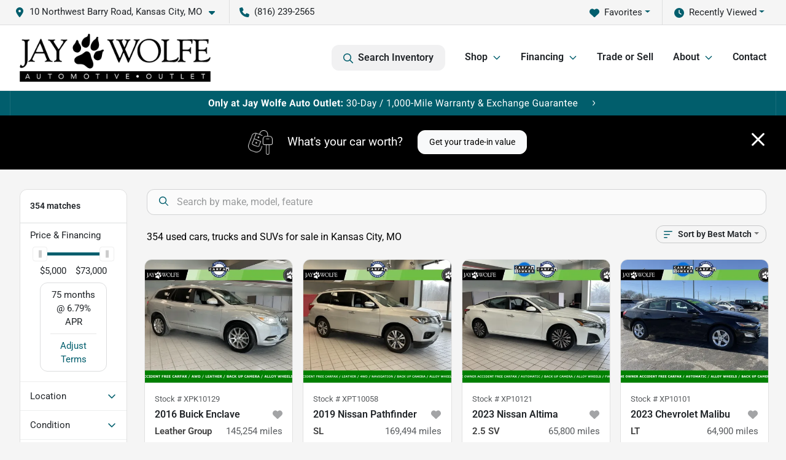

--- FILE ---
content_type: text/html; charset=utf-8
request_url: https://www.jaywolfeusedcars.com/cars-for-sale
body_size: 37643
content:
<!DOCTYPE html><html lang="en"><head><meta charSet="utf-8" data-next-head=""/><meta name="viewport" content="width=device-width, initial-scale=1.0" class="jsx-2058432107" data-next-head=""/><link rel="icon" href="https://static.overfuel.com/dealers/jay-wolfe-automotive-group/image/favicon-32x32.png" class="jsx-2058432107" data-next-head=""/><link rel="apple-touch-icon" sizes="180x180" href="https://static.overfuel.com/dealers/jay-wolfe-auto-outlet/image/apple-touch-icon.png" class="jsx-2058432107" data-next-head=""/><link rel="icon" type="image/png" sizes="192x192" href="https://static.overfuel.com/dealers/jay-wolfe-auto-outlet/image/android-chrome-192x192.png" class="jsx-2058432107" data-next-head=""/><link rel="icon" type="image/png" sizes="512x512" href="https://static.overfuel.com/dealers/jay-wolfe-auto-outlet/image/android-chrome-512x512.png" class="jsx-2058432107" data-next-head=""/><meta property="og:url" content="https://www.jaywolfeusedcars.com/cars-for-sale" class="jsx-2058432107" data-next-head=""/><meta property="og:site_name" content="Jay Wolfe Auto Outlet" class="jsx-2058432107" data-next-head=""/><meta property="og:type" content="website" class="jsx-2058432107" data-next-head=""/><meta property="og:image" content="https://static.overfuel.com/dealers/jay-wolfe-automotive-group/image/jaywolfe_automotive_group_og_webp.webp" class="jsx-2058432107" data-next-head=""/><meta name="format-detection" content="telephone=no,address=no" class="jsx-2058432107" data-next-head=""/><link rel="preload" href="/font/roboto-v48-latin-regular.woff2" as="font" type="font/woff2" crossorigin="anonymous" class="jsx-b1edb5e55a1a9cb8" data-next-head=""/><link rel="preload" href="/font/roboto-v48-latin-600.woff2" as="font" type="font/woff2" crossorigin="anonymous" class="jsx-b1edb5e55a1a9cb8" data-next-head=""/><link rel="preload" href="/font/roboto-v48-latin-900.woff2" as="font" type="font/woff2" crossorigin="anonymous" class="jsx-b1edb5e55a1a9cb8" data-next-head=""/><title data-next-head="">354 used cars, trucks and SUVs for sale in Kansas City, MO | Jay Wolfe Auto Outlet</title><meta property="og:title" content="354 used cars, trucks and SUVs for sale in Kansas City, MO | Jay Wolfe Auto Outlet" data-next-head=""/><meta name="description" content="Shop Jay Wolfe Auto Outlet selection of 354 used cars, trucks and SUVs for sale in Kansas City, MO" data-next-head=""/><meta property="og:description" content="Shop Jay Wolfe Auto Outlet selection of 354 used cars, trucks and SUVs for sale in Kansas City, MO" data-next-head=""/><link rel="canonical" href="https://www.jaywolfeusedcars.com/cars-for-sale" data-next-head=""/><link rel="next" href="https://www.jaywolfeusedcars.com/cars-for-sale/page/2" data-next-head=""/><link rel="preload" href="/_next/static/css/9ebcac98439c41a3.css" as="style"/><script src="https://cdn.complyauto.com/cookiebanner/banner/f98c3a9b-8502-401d-ba9e-509d6a424952/blocker.js" crossorigin="anonymous" class="jsx-2058432107" data-next-head=""></script><script type="application/ld+json" class="jsx-2058432107" data-next-head="">{"@context":"https://schema.org","@type":"Organization","url":"https://www.jaywolfeusedcars.com","logo":"https://static.overfuel.com/dealers/jay-wolfe-auto-outlet/image/android-chrome-192x192.png"}</script><link rel="preload" as="image" imageSrcSet="https://static.overfuel.com/dealers/jay-wolfe-auto-outlet/image/jay-wolfe-outlet.webp?w=384&amp;q=80 1x, https://static.overfuel.com/dealers/jay-wolfe-auto-outlet/image/jay-wolfe-outlet.webp?w=640&amp;q=80 2x" fetchPriority="high" data-next-head=""/><link rel="preload" as="image" imageSrcSet="https://static.overfuel.com/dealers/jay-wolfe-auto-outlet/image/jay-wolfe-outlet.webp?w=256&amp;q=80 1x, https://static.overfuel.com/dealers/jay-wolfe-auto-outlet/image/jay-wolfe-outlet.webp?w=384&amp;q=80 2x" fetchPriority="high" data-next-head=""/><link rel="preload" as="image" imageSrcSet="https://static.overfuel.com/dealers/jay-wolfe-auto-outlet/image/jay-wolfe-desktopbanner.svg?w=3840&amp;q=80 1x" data-next-head=""/><script id="gainit" data-nscript="beforeInteractive">
            window.dataLayer = window.dataLayer || [];
            function gtag(){ window.dataLayer.push(arguments); }
            gtag('js', new Date());
            gtag('config', 'G-BEQJKL6MZ6');
            
          </script><link rel="stylesheet" href="/_next/static/css/9ebcac98439c41a3.css" data-n-g=""/><noscript data-n-css=""></noscript><script defer="" noModule="" src="/_next/static/chunks/polyfills-42372ed130431b0a.js"></script><script id="gatag" src="/gtag/js?id=G-BEQJKL6MZ6&amp;l=dataLayer" defer="" data-nscript="beforeInteractive"></script><script defer="" src="/_next/static/chunks/8475.47831073e1b6ffaf.js"></script><script defer="" src="/_next/static/chunks/5601.9c144d6328ba2581.js"></script><script defer="" src="/_next/static/chunks/4744.3238be3c0e11f459.js"></script><script defer="" src="/_next/static/chunks/748.c76f477143a8f116.js"></script><script defer="" src="/_next/static/chunks/2056.fe5fbb4ced7daed5.js"></script><script defer="" src="/_next/static/chunks/04ce947b-1a2fb7fb7f4eb2eb.js"></script><script defer="" src="/_next/static/chunks/7115-0e695373b530fcce.js"></script><script defer="" src="/_next/static/chunks/9320-d3cb4c548ab2883c.js"></script><script defer="" src="/_next/static/chunks/655-f32d8bd654120190.js"></script><script defer="" src="/_next/static/chunks/2033-ccbb47b0b86c3b08.js"></script><script defer="" src="/_next/static/chunks/872.15bd6bfb5d8cdca5.js"></script><script defer="" src="/_next/static/chunks/4610.cb5fe67beaf7f1de.js"></script><script defer="" src="/_next/static/chunks/3014.a9a0b5ab652f98e8.js"></script><script defer="" src="/_next/static/chunks/476.d481209788d7a27f.js"></script><script defer="" src="/_next/static/chunks/5966.a6950bae3b83abc2.js"></script><script defer="" src="/_next/static/chunks/4116.b23f12c7cc68b06b.js"></script><script defer="" src="/_next/static/chunks/6985.c321d642c328bfd5.js"></script><script defer="" src="/_next/static/chunks/4851.6e2fd352c54a4585.js"></script><script defer="" src="/_next/static/chunks/1125.640fa5418fefa5e2.js"></script><script src="/_next/static/chunks/webpack-396f4d16e82f8bb1.js" defer=""></script><script src="/_next/static/chunks/framework-77dff60c8c44585c.js" defer=""></script><script src="/_next/static/chunks/main-819ca9995167ee4f.js" defer=""></script><script src="/_next/static/chunks/pages/_app-d70018bfe3524097.js" defer=""></script><script src="/_next/static/chunks/8230-fd615141ef99310a.js" defer=""></script><script src="/_next/static/chunks/7856-db7bf741a0ee53d2.js" defer=""></script><script src="/_next/static/chunks/4587-68b5c796bc85d386.js" defer=""></script><script src="/_next/static/chunks/1423-77cd04bb72d43ce6.js" defer=""></script><script src="/_next/static/chunks/4761-d55ae15e52027e06.js" defer=""></script><script src="/_next/static/chunks/6554-17ce05496a22ed1d.js" defer=""></script><script src="/_next/static/chunks/2439-be50dbabb48591ef.js" defer=""></script><script src="/_next/static/chunks/4204-2d23ae957a7fea54.js" defer=""></script><script src="/_next/static/chunks/9086-57110936e1d9f18a.js" defer=""></script><script src="/_next/static/chunks/4159-72e26b6c8b5e4fcf.js" defer=""></script><script src="/_next/static/chunks/8670-5388bb14ca8a6ed3.js" defer=""></script><script src="/_next/static/chunks/7265-749e906ff613fcd6.js" defer=""></script><script src="/_next/static/chunks/2775-3db6e184bc3b7a64.js" defer=""></script><script src="/_next/static/chunks/1646-3e7dd0c8dea625e4.js" defer=""></script><script src="/_next/static/chunks/pages/inventory-1f874b40e4989b67.js" defer=""></script><script src="/_next/static/Tww7YN66vdFG_9KOnHrxJ/_buildManifest.js" defer=""></script><script src="/_next/static/Tww7YN66vdFG_9KOnHrxJ/_ssgManifest.js" defer=""></script><style id="__jsx-b1edb5e55a1a9cb8">@font-face{font-display:s block;font-family:"Roboto";font-style:normal;font-weight:400;src:url("/font/roboto-v48-latin-regular.woff2")format("woff2")}@font-face{font-display:block;font-family:"Roboto";font-style:normal;font-weight:600;src:url("/font/roboto-v48-latin-600.woff2")format("woff2")}@font-face{font-display:block;font-family:"Roboto";font-style:normal;font-weight:900;src:url("/font/roboto-v48-latin-900.woff2")format("woff2")}body{font-family:"Roboto",system-ui,Arial,sans-serif!important}</style><style id="__jsx-2058432107">:root{--color-primary:#015E6D;--color-secondary:#000;--color-highlight:#4e5155;--persistent-banner-background-color:#015E6D;--persistent-banner-text-color:#212529;--srp-height:75%;--cookie-consent-bg:#343a40;--cookie-consent-text:#fff;--cookie-consent-link:#fff}body{letter-spacing:0;background:#f5f5f5;font-size:.95rem;top:0px!important} #mobile-nav{background:#fff}#header-nav ul li{position:relative;color:#212529;display:inline-block;padding:1.5rem 1rem;text-transform:none;font-size:16px}#header-nav a.noChildren{color:#212529}.text-primary,svg.text-primary,.blog-article a:not(.btn),.blog-article a:not(.btn):visited{color:var(--color-primary)!important;fill:var(--color-primary)}.blog-article a:not(.btn) svg,.blog-article a:not(.btn):visited svg{fill:var(--color-primary)!important}.bg-preheader{background:#f5f5f5;color:#212529}.text-preheader{color:#212529!important}.bg-preheader i,.bg-preheader svg,.bg-preheader .dropdown-toggle::after{color:#015E6D!important;fill:#015E6D!important}.bg-header{background:#fff}.bg-footer{background:#000}.bg-heroSearch{background:black;padding:6rem 0;position:relative;overflow-x:clip;-webkit-background-size:cover!important;-moz-background-size:cover!important;-o-background-size:cover!important;background-size:cover!important;background-position:center center;background-repeat:no-repeat}.bg-heroSearch #hero-img{left:0;bottom:0}.text-highlight{color:#4e5155!important}.btn-outline-primary,.btn-outline-primary:hover{border-color:var(--color-primary);color:var(--color-primary)}.btn-outline-primary svg,.btn-outline-primary:hover svg,.btn-link svg{fill:var(--color-primary)}#top-banner svg{fill:#fff!important}.btn-outline-primary:focus{color:inherit}.btn-default:active{color:white!important}.btn-default:active svg{fill:white}.btn-link.show svg{fill:white!important}.btn-link.show::after{color:#fff!important}.cElement a,.cElement a:hover{color:var(--color-primary)}.cElement a.btn:not(.btn-outline-primary):not(.btn-primary){color:#fff}.split-boxes{background-image:linear-gradient(90deg,var(--color-secondary),var(--color-secondary)50%,var(--color-primary)0,var(--color-primary))}.img-srp-container:before{display:block;content:"";width:100%;padding-top:75%}.btn-outline-primary:disabled{color:var(--color-primary)!important;border-color:var(--color-primary)!important}.aiBg{position:relative;background:linear-gradient(90deg,var(--color-primary),#ccc);border-radius:14px;padding:2px}.aiBg input{border:0!important;z-index:5}.react-datepicker__day--selected,.react-datepicker__day--in-selecting-range,.react-datepicker__day--in-range,.react-datepicker__month-text--selected,.react-datepicker__month-text--in-selecting-range,.react-datepicker__month-text--in-range,.react-datepicker__quarter-text--selected,.react-datepicker__quarter-text--in-selecting-range,.react-datepicker__quarter-text--in-range,.react-datepicker__year-text--selected,.react-datepicker__year-text--in-selecting-range,.react-datepicker__year-text--in-range,.react-datepicker__day--keyboard-selected:hover,.react-datepicker__month-text--keyboard-selected:hover,.react-datepicker__quarter-text--keyboard-selected:hover,.react-datepicker__year-text--keyboard-selected:hover{background-color:var(--color-primary);color:white}.text-secondary{color:var(--color-secondary)!important}.ribbon span{background-color:var(--color-primary)!important}.border-primary,html:not([dir=rtl]) .border-primary,html[dir=rtl] .border-primary{border-color:var(--color-primary)!important}.drag-active{border:1px dashed var(--color-primary)!important}.progress-bar,.bg-primary,.badge-primary,.btn-primary,.nav-pills .nav-link.active,.nav-pills .nav-link.active:hover,.nav-pills .nav-link.active:focus,.btn-check:checked+.btn,.btn.active,.btn.show,.btn:first-child:active,:not(.btn-check)+.btn:active{background-color:var(--color-primary)!important}.btn-primary,.btn-check:checked+.btn,.btn.active,.btn.show,.btn:first-child:active,:not(.btn-check)+.btn:active{border-color:var(--color-primary)!important}.btn-secondary{background-color:var(--color-secondary)!important;border-color:var(--color-secondary)!important}.btn-secondary:focus,.btn-secondary.focus{border-color:var(--color-secondary)!important}.btn-primary:focus,.btn-primary.focus{border-color:var(--color-primary)!important}.btn-primary.disabled,.btn-primary:disabled{border-color:var(--color-primary)!important;background:var(--color-primary)!important}.border-theme,.btn-group .btn-primary,.input-group-prepend .btn-primary,.input-group-append .btn-primary{border-color:var(--color-primary)!important}.rdp-button:focus:not([disabled]),.rdp-button:active:not([disabled]){background-color:#f5f5f5!important;border-color:var(--color-primary)!important}.rdp-day_selected:not([disabled]),.rdp-day_selected:focus:not([disabled]),.rdp-day_selected:active:not([disabled]),.rdp-day_selected:hover:not([disabled]){background-color:var(--color-primary)!important}.btn-group .active svg{color:var(--color-primary)!important}#header-nav ul li::after{border-color:var(--color-primary)!important}.bg-secondary,.badge-secondary{background-color:var(--color-secondary)!important;color:white!important}#languagedropdown{color:#212529;text-decoration:none;margin-top:-3px}.goog-te-combo{width:100%;background:#f5f5f5!important;color:#212529!important;border:none;font-size:.9rem!important;font-family:inherit!important;margin:1px 0!important;-webkit-appearance:none}#persistent_banner_desktop,#persistent_banner_mobile,#persistent_banner_desktop a,#persistent_banner_mobile a{background-color:#015E6D;z-index:5;color:#212529!important}.gg-app{z-index:1!important}@media(max-width:575px){.bg-heroSearch #hero-img-mobile{object-fit:cover;width:100%!important;height:100%!important;top:0}
        }@media(min-width:576px){.bg-heroSearch{padding:7rem 0;position:relative;background-image:url("https://static.overfuel.com/dealers/jay-wolfe-auto-outlet/image/wolfe-outlet-hero-desktop.webp");-webkit-background-size:cover!important;-moz-background-size:cover!important;-o-background-size:cover!important;background-size:cover!important;background-position:top center;background-repeat:no-repeat}.srpCardLocation{cursor:default!important}.srpCardLocation .fa-phone{display:none!important}}
        
        @media screen and (max-width: 575px) { .bg-heroSearch { padding: 1rem 0; } }

.page-template-about-us #interior-padding {
    padding-top: 0px !important;
}

.card2 {
    min-height: 300px;
    padding: 7% !important;
    border-radius: 0.5rem;
    position: relative;
    top: -100px;
    margin-bottom: 30px;
    background-color: #fbfbfb;
    box-shadow: rgba(99, 99, 99, 0.2) 0px 2px 8px 0px;
}

@media (max-width: 1024px) {
    .card2 {
        top: 0;
    }
}

.page-template-about-us .c-review .faIcon svg use {
    fill: #ffad04 !important;
}

.page-template-about-us .c-review p span {
    color: #fff !important;
}
#persistent_banner_desktop { background: #015E6D; }

@media screen and (min-width: 575px) {
    [data-cy='btn-Click2Call'] {
      display: none !important;
    }
}

.srp-miles .text-truncate { font-weight: 600 !important; color: #000 !important; }

#vdp-top-checkavail button[data-cy="btn-Click2Call"],
#vdp-top-checkavail button[data-cy="btn-Click2Call"]:active,
#vdp-top-checkavail button[data-cy="btn-Click2Call"]:focus,
#vdp-top-checkavail button[data-cy="btn-Click2Call"].focus {
    border-color: #000 !important;
    background-color: #000 !important;
    color: white !important;
}

.srpCardLocation { background-color: #000 !important; color: #fff !important; }
.srpCardLocation svg { fill: #fff !important; }

button[data-cy="btn-Click2Call"] { background: black !important; color: white !important; }
button[data-cy="btn-Click2Call"] svg { fill: white !important; }

        

        
      </style><style id="__jsx-3939310951">.container-fluid{max-width:2548px!important}#desktop-search{width:100%}#header-nav ul li,#search_desktop{font-weight:600}#header-nav ul li ul{top:3.5rem;border-radius:12px}#header-nav ul>li:last-of-type{padding-right:0!important}#header-nav ul li ul li{font-weight:normal!important}.searchInventory{border-color:#E8E8E8!important;padding:1.5rem 1rem}.searchInventory svg{fill:#015E6D}#googletranslate{padding-top:.6rem}.route-home #persistent-search{display:none}.card{overflow:hidden;border:1px solid transparent!important;box-shadow:0 0 0!important;border:1px solid#e1e1e1!important;border-radius:12px!important}.card-header{border-radius:12px 12px 0 0!important}.card-footer:last-child{border-radius:0 0 12px 12px!important}.rounded,.btn,input,.form-control,#home-search-wrapper,.custom-select{border-radius:12px!important}.rounded_bottom{border-bottom-left-radius:12px;border-bottom-right-radius:12px}.btn-group .btn:first-child{border-radius:12px 0 0 12px!important}.btn-group .btn:last-child{border-radius:0 12px 12px 0!important}.btn-group .btn{border-radius:0!important}.btn-group .btn.active{border-color:#015E6D!important}.input-group>.form-control:not(.border-radius-0):not(:first-child),.input-group>.custom-select:not(.border-radius-0):not(:first-child){border-radius:0 12px 12px 0!important}.input-group>.input-group-text.prepend:first-of-type{border-radius:12px 0 0 12px!important}.input-group>.input-group-text.append:last-of-type{border-radius:0 12px 12px 0!important}.border-radius-0{border-radius:0 0 0 0!important;border-bottom-right-radius:0!important;border-bottom-left-radius:0!important;border-top-right-radius:0!important;border-top-left-radius:0!important}.accordion-item:first-of-type{border-radius:12px 12px 0 0!important}.accordion-item:last-of-type{border-radius:0 0 12px 12px!important}</style><style data-styled="" data-styled-version="6.3.8">.dYClpH{position:absolute;left:0;width:100%;fill:rgba(255,255,255,0.75);z-index:2;text-align:center;}/*!sc*/
.dYClpH .active{fill:#fff;}/*!sc*/
@media(min-width:575px){.dYClpH{display:none;}}/*!sc*/
data-styled.g8[id="sc-a592eecc-1"]{content:"dYClpH,"}/*!sc*/
.hAziuE{position:absolute;top:5px;left:0;width:100%;height:100%;z-index:1;}/*!sc*/
.hAziuE .left-toggle{position:absolute;background-color:rgb(0,0,0,.6);top:35%;left:0;padding:0.5rem;}/*!sc*/
.hAziuE .right-toggle{position:absolute;background-color:rgb(0,0,0,.6);top:35%;right:0;padding:0.5rem;}/*!sc*/
@media(min-width:575px){.hAziuE .toggle{display:none;}.hAziuE:hover .toggle{display:block!important;}}/*!sc*/
data-styled.g9[id="sc-a592eecc-2"]{content:"hAziuE,"}/*!sc*/
.bPXTyO{position:fixed;content:'';top:63px;left:0;z-index:25;}/*!sc*/
.bPXTyO.searchVisible{height:calc(100% - 67px);overflow:scroll;}/*!sc*/
data-styled.g19[id="sc-2cecbaee-0"]{content:"bPXTyO,"}/*!sc*/
</style></head><body> <link rel="preload" as="image" imageSrcSet="https://static.overfuel.com/dealers/jay-wolfe-auto-outlet/image/jay-wolfe-outlet.webp?w=384&amp;q=80 1x, https://static.overfuel.com/dealers/jay-wolfe-auto-outlet/image/jay-wolfe-outlet.webp?w=640&amp;q=80 2x" fetchPriority="high"/><link rel="preload" as="image" imageSrcSet="https://static.overfuel.com/dealers/jay-wolfe-auto-outlet/image/jay-wolfe-outlet.webp?w=256&amp;q=80 1x, https://static.overfuel.com/dealers/jay-wolfe-auto-outlet/image/jay-wolfe-outlet.webp?w=384&amp;q=80 2x" fetchPriority="high"/><link rel="preload" as="image" imageSrcSet="https://static.overfuel.com/dealers/jay-wolfe-auto-outlet/image/jay-wolfe-desktopbanner.svg?w=3840&amp;q=80 1x"/><link rel="preload" as="image" imageSrcSet="https://static.overfuel.com/photos/1048/1161730/image-1-thumb.webp?w=640&amp;q=80 1x, https://static.overfuel.com/photos/1048/1161730/image-1-thumb.webp?w=1920&amp;q=80 2x" fetchPriority="high"/><link rel="preload" as="image" imageSrcSet="https://static.overfuel.com/photos/1048/1161730/image-2-thumb.webp?w=640&amp;q=80 1x, https://static.overfuel.com/photos/1048/1161730/image-2-thumb.webp?w=1920&amp;q=80 2x" fetchPriority="high"/><link rel="preload" as="image" imageSrcSet="https://static.overfuel.com/photos/1048/991491/image-1-thumb.webp?w=640&amp;q=80 1x, https://static.overfuel.com/photos/1048/991491/image-1-thumb.webp?w=1920&amp;q=80 2x" fetchPriority="high"/><link rel="preload" as="image" imageSrcSet="https://static.overfuel.com/photos/1048/991491/image-2-thumb.webp?w=640&amp;q=80 1x, https://static.overfuel.com/photos/1048/991491/image-2-thumb.webp?w=1920&amp;q=80 2x" fetchPriority="high"/><link rel="preload" as="image" imageSrcSet="https://static.overfuel.com/photos/1048/1159155/image-1-thumb.webp?w=640&amp;q=80 1x, https://static.overfuel.com/photos/1048/1159155/image-1-thumb.webp?w=1920&amp;q=80 2x" fetchPriority="high"/><link rel="preload" as="image" imageSrcSet="https://static.overfuel.com/photos/1048/1159155/image-2-thumb.webp?w=640&amp;q=80 1x, https://static.overfuel.com/photos/1048/1159155/image-2-thumb.webp?w=1920&amp;q=80 2x" fetchPriority="high"/><link rel="preload" as="image" imageSrcSet="https://static.overfuel.com/photos/1048/1125915/image-1-thumb.webp?w=640&amp;q=80 1x, https://static.overfuel.com/photos/1048/1125915/image-1-thumb.webp?w=1920&amp;q=80 2x" fetchPriority="high"/><link rel="preload" as="image" imageSrcSet="https://static.overfuel.com/photos/1048/1125915/image-2-thumb.webp?w=640&amp;q=80 1x, https://static.overfuel.com/photos/1048/1125915/image-2-thumb.webp?w=1920&amp;q=80 2x" fetchPriority="high"/><link rel="preload" as="image" imageSrcSet="https://static.overfuel.com/photos/1048/1042324/image-1-thumb.webp?w=640&amp;q=80 1x, https://static.overfuel.com/photos/1048/1042324/image-1-thumb.webp?w=1920&amp;q=80 2x" fetchPriority="high"/><link rel="preload" as="image" imageSrcSet="https://static.overfuel.com/photos/1048/1042324/image-2-thumb.webp?w=640&amp;q=80 1x, https://static.overfuel.com/photos/1048/1042324/image-2-thumb.webp?w=1920&amp;q=80 2x" fetchPriority="high"/><link rel="preload" as="image" imageSrcSet="https://static.overfuel.com/photos/1048/1060993/image-1-thumb.webp?w=640&amp;q=80 1x, https://static.overfuel.com/photos/1048/1060993/image-1-thumb.webp?w=1920&amp;q=80 2x" fetchPriority="high"/><link rel="preload" as="image" imageSrcSet="https://static.overfuel.com/photos/1048/1060993/image-2-thumb.webp?w=640&amp;q=80 1x, https://static.overfuel.com/photos/1048/1060993/image-2-thumb.webp?w=1920&amp;q=80 2x" fetchPriority="high"/><div id="__next"><script type="application/ld+json" class="jsx-2058432107">{"@context":"https://schema.org","@type":["AutoDealer","LocalBusiness"],"name":"Jay Wolfe Auto Outlet","image":"https://static.overfuel.com/dealers/jay-wolfe-automotive-group/image/jaywolfe_automotive_group_og_webp.webp","@id":"https://www.jaywolfeusedcars.com/#organization","url":"https://www.jaywolfeusedcars.com/","telephone":"+18162392565","address":{"@type":"PostalAddress","streetAddress":"10 Northwest Barry Road","addressLocality":"Kansas City","addressRegion":"MO","postalCode":"64155","addressCountry":"US"},"geo":{"@type":"GeoCoordinates","latitude":39.2473529,"longitude":-94.5812982},"openingHoursSpecification":[{"@type":"OpeningHoursSpecification","dayOfWeek":"Monday","opens":"09:00","closes":"18:00"},{"@type":"OpeningHoursSpecification","dayOfWeek":"Tuesday","opens":"09:00","closes":"18:00"},{"@type":"OpeningHoursSpecification","dayOfWeek":"Wednesday","opens":"09:00","closes":"18:00"},{"@type":"OpeningHoursSpecification","dayOfWeek":"Thursday","opens":"09:00","closes":"18:00"},{"@type":"OpeningHoursSpecification","dayOfWeek":"Friday","opens":"09:00","closes":"18:00"},{"@type":"OpeningHoursSpecification","dayOfWeek":"Saturday","opens":"09:00","closes":"18:00"}],"department":[{"@type":"AutoDealer","name":"Jay Wolfe Toyota","description":"Jay Wolfe Toyota is a dealership located at 9650 Northwest Prairie View Road, Kansas City, MO 64153.","url":"https://www.jaywolfeusedcars.com","image":"https://static.overfuel.com/dealers/jay-wolfe-automotive-group/image/jaywolfe_automotive_group_og_webp.webp","telephone":"+18162392565","address":{"@type":"PostalAddress","streetAddress":"9650 Northwest Prairie View Road","addressLocality":"Kansas City","addressRegion":"MO","postalCode":"64153","addressCountry":"USA"},"location":{"@type":"Place","geo":{"@type":"GeoCoordinates","latitude":"39.26821770","longitude":"-94.66702960"}},"aggregateRating":{"@type":"AggregateRating","ratingValue":"4.3","reviewCount":2421}},{"@type":"AutoDealer","name":"Jay Wolfe Honda","description":"Jay Wolfe Honda is a dealership located at 220 West 103rd Street, Kansas City, MO 64114.","url":"https://www.jaywolfeusedcars.com","image":"https://static.overfuel.com/dealers/jay-wolfe-automotive-group/image/jaywolfe_automotive_group_og_webp.webp","telephone":"+18162392565","address":{"@type":"PostalAddress","streetAddress":"220 West 103rd Street","addressLocality":"Kansas City","addressRegion":"MO","postalCode":"64114","addressCountry":"USA"},"location":{"@type":"Place","geo":{"@type":"GeoCoordinates","latitude":"38.94200380","longitude":"-94.59413390"}},"aggregateRating":{"@type":"AggregateRating","ratingValue":"4.6","reviewCount":2738}},{"@type":"AutoDealer","name":"Jay Wolfe Acura","description":"Jay Wolfe Acura is a dealership located at 1029 West 103rd Street, Kansas City, MO 64114.","url":"https://www.jaywolfeusedcars.com","image":"https://static.overfuel.com/dealers/jay-wolfe-automotive-group/image/jaywolfe_automotive_group_og_webp.webp","telephone":"+18162392565","address":{"@type":"PostalAddress","streetAddress":"1029 West 103rd Street","addressLocality":"Kansas City","addressRegion":"MO","postalCode":"64114","addressCountry":"USA"},"location":{"@type":"Place","geo":{"@type":"GeoCoordinates","latitude":"38.94102030","longitude":"-94.60428770"}},"aggregateRating":{"@type":"AggregateRating","ratingValue":"4.6","reviewCount":1331}},{"@type":"AutoDealer","name":"Acura of Overland Park","description":"Acura of Overland Park is a dealership located at 7727 East Frontage Road, Overland Park, KS 66204.","url":"https://www.jaywolfeusedcars.com","image":"https://static.overfuel.com/dealers/jay-wolfe-automotive-group/image/jaywolfe_automotive_group_og_webp.webp","telephone":"+18162392565","address":{"@type":"PostalAddress","streetAddress":"7727 East Frontage Road","addressLocality":"Overland Park","addressRegion":"KS","postalCode":"66204","addressCountry":"USA"},"location":{"@type":"Place","geo":{"@type":"GeoCoordinates","latitude":"38.98846640","longitude":"-94.70092390"}},"aggregateRating":{"@type":"AggregateRating","ratingValue":"4.6","reviewCount":1321}},{"@type":"AutoDealer","name":"Jay Wolfe Auto Outlet","description":"Jay Wolfe Auto Outlet is a dealership located at 10 Northwest Barry Road, Kansas City, MO 64155.","url":"https://www.jaywolfeusedcars.com","image":"https://static.overfuel.com/dealers/jay-wolfe-automotive-group/image/jaywolfe_automotive_group_og_webp.webp","telephone":"+18162392565","address":{"@type":"PostalAddress","streetAddress":"10 Northwest Barry Road","addressLocality":"Kansas City","addressRegion":"MO","postalCode":"64155","addressCountry":"USA"},"location":{"@type":"Place","geo":{"@type":"GeoCoordinates","latitude":"39.24735290","longitude":"-94.58129820"}},"aggregateRating":{"@type":"AggregateRating","ratingValue":"4.2","reviewCount":578}}],"aggregateRating":{"@type":"AggregateRating","ratingValue":4.2,"reviewCount":578},"hasMap":"https://maps.google.com/?q=10+Northwest+Barry+Road+Kansas+City+MO+64155","contactPoint":[{"@type":"ContactPoint","contactType":"Sales","telephone":"+18162392565","availableLanguage":["English","Spanish"],"areaServed":"US"}],"knowsAbout":["used cars","trade-in","auto financing","vehicle service"]}</script><div translate="no" class="jsx-2058432107 notranslate"><div id="google_translate_element" style="display:none" class="jsx-2058432107"></div></div><div class="mode-undefined full_width route-srp"><header role="banner" class="d-none d-xl-block " id="header-desktop"><div class="border-bottom bg-preheader text-preheader theme-light"><div class="container-fluid"><div class="row"><div class="col"><div class="py-2 ps-2 pe-3 d-inline-block cursor-pointer border-end position-relative locationDropdown" role="button" data-cy="header-location-dropdown"><span class="d-inline-block faIcon ofa-solid ofa-location-dot me-2"><svg height="16" width="16" fill="inherit"><use xlink:href="/solid.svg#location-dot"></use></svg></span><span class="d-inline-block me-1 notranslate">10 Northwest Barry Road, Kansas City, MO<span class="d-inline-block faIcon ofa-solid ofa-caret-down ms-2"><svg height="16" width="16" fill="inherit"><use xlink:href="/solid.svg#caret-down"></use></svg></span></span></div><div class="py-2  px-3 d-inline-block "><span data-cy="header-phone" role="button" class="text-preheader"><span class="d-inline-block faIcon ofa-solid ofa-phone me-2"><svg height="16" width="16" fill="inherit"><use xlink:href="/solid.svg#phone"></use></svg></span>(816) 239-2565</span></div><div class="float-end py-2 text-end "><div class="dropdown"><button type="button" id="recents" aria-expanded="false" class="py-0 text-decoration-none  dropdown-toggle btn btn-link"><span class="d-inline-block faIcon ofa-solid ofa-clock me-2 float-start mt-0"><svg height="16" width="16" fill="inherit"><use xlink:href="/solid.svg#clock"></use></svg></span>Recently Viewed</button></div></div><div class="float-end py-2 border-end text-end"><div class="dropdown"><button type="button" id="favorites" aria-expanded="false" class="py-0 text-decoration-none  dropdown-toggle btn btn-link"><span class="d-inline-block faIcon ofa-solid ofa-heart me-2"><svg height="16" width="16" fill="inherit"><use xlink:href="/solid.svg#heart"></use></svg></span>Favorites</button></div></div></div></div></div></div><div class="px-3 border-bottom bg-header position-relative py-2" id="interior_header"><div class="container-fluid"><div class="d-flex align-items-center"><a title="Jay Wolfe Auto Outlet" id="logo-link" href="/"><img alt="Jay Wolfe Auto Outlet" id="logo" fetchPriority="high" loading="eager" width="311" height="78" decoding="async" data-nimg="1" style="color:transparent" srcSet="https://static.overfuel.com/dealers/jay-wolfe-auto-outlet/image/jay-wolfe-outlet.webp?w=384&amp;q=80 1x, https://static.overfuel.com/dealers/jay-wolfe-auto-outlet/image/jay-wolfe-outlet.webp?w=640&amp;q=80 2x" src="https://static.overfuel.com/dealers/jay-wolfe-auto-outlet/image/jay-wolfe-outlet.webp?w=640&amp;q=80"/></a><div class="ms-auto" id="header-nav"><ul><li class="searchInventory"><button type="button" id="search_desktop" title="Browse Inventory" class="text-decoration-none text-dark bg-light btn btn-link"><span class="d-inline-block faIcon ofa-regular ofa-magnifying-glass me-2"><svg height="16" width="16" fill="inherit"><use xlink:href="/regular.svg#magnifying-glass"></use></svg></span>Search Inventory</button></li><li class="cursor-pointer">Shop<span class="d-inline-block faIcon ofa-regular ofa-angle-down ms-2 text-primary"><svg height="15" width="14" fill="#015E6D"><use xlink:href="/regular.svg#angle-down"></use></svg></span><ul><li class="cursor-pointer"><a target="_self" title="All Inventory" class="" href="/cars-for-sale">All Inventory</a></li><li class="cursor-pointer"><a target="_self" title="Shop Jay Wolfe Outlet Inventory" class="" href="/cars-for-sale?dealer_id[]=1048">Shop Jay Wolfe Outlet Inventory</a></li><li class="cursor-pointer"><a target="_self" title="Cars" class="" href="/cars">Cars</a></li><li class="cursor-pointer"><a target="_self" title="Trucks" class="" href="/trucks">Trucks</a></li><li class="cursor-pointer"><a target="_self" title="SUVs" class="" href="/suvs">SUVs</a></li><li class="cursor-pointer"><a target="_self" title="Used Cars Under $10k" class="" href="/used-cars-under-10000-for-sale">Used Cars Under $10k</a></li><li class="cursor-pointer"><a target="_self" title="Used Cars Under $20k" class="" href="/used-cars-under-20000-for-sale">Used Cars Under $20k</a></li></ul></li><li class="cursor-pointer">Financing<span class="d-inline-block faIcon ofa-regular ofa-angle-down ms-2 text-primary"><svg height="15" width="14" fill="#015E6D"><use xlink:href="/regular.svg#angle-down"></use></svg></span><ul><li class="cursor-pointer"><a target="_self" title="Apply for Financing" class="" href="/apply-for-financing">Apply for Financing</a></li><li class="cursor-pointer"><a target="_self" title="Car Loan Calculator" class="" href="/car-loan-calculator">Car Loan Calculator</a></li></ul></li><li class="cursor-pointer"><a target="_self" title="Trade or Sell" class="noChildren" href="/trade-evaluation">Trade or Sell</a></li><li class="cursor-pointer">About<span class="d-inline-block faIcon ofa-regular ofa-angle-down ms-2 text-primary"><svg height="15" width="14" fill="#015E6D"><use xlink:href="/regular.svg#angle-down"></use></svg></span><ul><li class="cursor-pointer"><a target="_self" title="About Us" class="" href="/about-us">About Us</a></li><li class="cursor-pointer"><a target="_self" title="Customer Reviews" class="" href="/customer-reviews">Customer Reviews</a></li><li class="cursor-pointer"><a target="_self" title="Our Dealerships" class="" href="/jay-wolfe-automotive-dealerships">Our Dealerships</a></li><li class="cursor-pointer"><a target="_self" title="Auto Blog" class="" href="/blog">Auto Blog</a></li></ul></li><li class="cursor-pointer"><a target="_self" title="Contact" class="noChildren" href="/contact-us">Contact</a></li></ul></div></div><div class="clearfix"></div></div></div></header><div id="mobile-nav" class="border-bottom border-bottom d-xl-none position-fixed d-flex align-items-center w-100"><div class="d-flex w-100 align-items-center " id="mobile-header"><div class="text-left w-100 ps-2" id="mobile-logo"><img alt="Jay Wolfe Auto Outlet" fetchPriority="high" loading="eager" width="145" height="50" decoding="async" data-nimg="1" style="color:transparent" srcSet="https://static.overfuel.com/dealers/jay-wolfe-auto-outlet/image/jay-wolfe-outlet.webp?w=256&amp;q=80 1x, https://static.overfuel.com/dealers/jay-wolfe-auto-outlet/image/jay-wolfe-outlet.webp?w=384&amp;q=80 2x" src="https://static.overfuel.com/dealers/jay-wolfe-auto-outlet/image/jay-wolfe-outlet.webp?w=384&amp;q=80"/></div><div class="ms-auto px-1 "><span class="d-inline-block faIcon ofa-solid ofa-location-dot mx-1 h2 mb-0 mt-n1"><svg height="29" width="29" fill="#212529"><use xlink:href="/solid.svg#location-dot"></use></svg></span></div><div class="text-end ps-2 "><span class="d-inline-block faIcon ofa-solid ofa-bars h2 me-1 mb-0 mt-n1"><svg height="29" width="29" fill="#212529"><use xlink:href="/solid.svg#bars"></use></svg></span></div></div></div><div style="height:104px" class="d-block d-xl-none" id="mobile-nav-spacer"></div><div id="persistent_banner_desktop"><div class="container"><a title="Click here to see special promotion" class="cursor-pointer" href="/peace-of-mind-guarantee"><img alt="Special promotion" width="2840" height="90" decoding="async" data-nimg="1" class="img-fluid" style="color:transparent" srcSet="https://static.overfuel.com/dealers/jay-wolfe-auto-outlet/image/jay-wolfe-desktopbanner.svg?w=3840&amp;q=80 1x" src="https://static.overfuel.com/dealers/jay-wolfe-auto-outlet/image/jay-wolfe-desktopbanner.svg?w=3840&amp;q=80"/></a></div></div><script type="application/ld+json"></script><main id="inventory-index" class="position-relative path-inventory"><div class="bg-secondary p-4 d-block" id="top-banner"><div class="align-items-center container"><div class="d-flex align-items-center row"><div class="text-large text-center text-white col-sm-12"><img alt="Get your trade-in value" loading="lazy" width="40" height="40" decoding="async" data-nimg="1" class="me-4 d-none d-sm-inline-block" style="color:transparent" srcSet="https://static.overfuel.com/images/icons/streamlinehq-car-tool-keys-transportation-white-200.PNG?w=48&amp;q=80 1x, https://static.overfuel.com/images/icons/streamlinehq-car-tool-keys-transportation-white-200.PNG?w=96&amp;q=80 2x" src="https://static.overfuel.com/images/icons/streamlinehq-car-tool-keys-transportation-white-200.PNG?w=96&amp;q=80"/>What&#x27;s your car worth?<button type="button" class="border-white ms-4 mt-3 mt-sm-0 btn btn-light">Get your trade-in value</button><button type="button" class="close text-white text-large float-end p-0 mb-n2 mt-n1 mr-n2 btn btn-link"><span class="d-inline-block faIcon ofa-regular ofa-xmark text-white"><svg height="36" width="25" fill="white"><use xlink:href="/regular.svg#xmark"></use></svg></span></button></div></div></div></div><div class="sc-2cecbaee-0 bPXTyO w-100 border-bottom ToolbarMobile bg-white d-block d-xl-none searchHidden"><div class="no-gutters row-bordered text-start text-nowrap sticky-top bg-white border-bottom border-top row"><div class="py-2 pe-2 ps-3 cursor-pointer col-sm-6 col-5"><span class="d-inline-block faIcon ofa-regular ofa-bars-filter text-primary me-2"><svg height="16" width="16" fill="#015E6D"><use xlink:href="/regular.svg#bars-filter"></use></svg></span>Filters</div><div class="py-2 px-3 col-sm-5 col-5"><span class="d-inline-block faIcon ofa-regular ofa-arrow-down-wide-short text-primary me-2"><svg height="16" width="16" fill="#015E6D"><use xlink:href="/regular.svg#arrow-down-wide-short"></use></svg></span>Best Match</div><div aria-label="Close" class="py-2 pe-3 text-end  col-sm-1 col-2"><span class="d-inline-block faIcon ofa-regular ofa-magnifying-glass text-primary me-2"><svg height="16" width="16" fill="#015E6D"><use xlink:href="/regular.svg#magnifying-glass"></use></svg></span></div></div></div><div class="mb-5 container-fluid"><div class="d-flex mt-3"><div class="d-none d-xl-block filter-container w-20"><div class="p-3"><div class="mb-5 mt-3 mt-md-0 notranslate filterCard card"><div class="pt-3 pb-2 bg-white card-header"><div class="card-title h6 font-weight-bold mb-2">354<!-- --> matches</div></div><form data-cy="filter-section" class="pb-0 mt-sm-0"><div class="price-financing card-footer"><div class="cursor-pointer">Price <!-- -->&amp; Financing</div><div class="mt-2 px-3 collapse show"><div class="opacity-100"><div style="transform:scale(1);cursor:inherit;height:24px;display:flex;width:100%"><div style="height:5px;width:100%;border-radius:4px;background:linear-gradient(to right, #ccc 0%, #ccc 0%, #015E6D 0%, #015E6D 100%, #ccc 100%, #ccc 100%);align-self:center" class="price-financing-slider"><div style="position:absolute;z-index:0;cursor:grab;user-select:none;touch-action:none;-webkit-user-select:none;-moz-user-select:none;-ms-user-select:none;height:24px;width:24px;border-radius:4px;background-color:#FFF;display:flex;justify-content:center;align-items:center;border:1px solid #eee;outline:0;left:0" tabindex="0" aria-valuemax="73000" aria-valuemin="5000" aria-valuenow="5000" draggable="false" aria-label="Accessibility label" role="slider"><div style="height:12px;width:5px;background-color:#CCC"></div></div><div style="position:absolute;z-index:1;cursor:grab;user-select:none;touch-action:none;-webkit-user-select:none;-moz-user-select:none;-ms-user-select:none;height:24px;width:24px;border-radius:4px;background-color:#FFF;display:flex;justify-content:center;align-items:center;border:1px solid #eee;outline:0;left:0" tabindex="0" aria-valuemax="73000" aria-valuemin="5000" aria-valuenow="73000" draggable="false" aria-label="Accessibility label" role="slider"><div style="height:12px;width:5px;background-color:#CCC"></div></div></div></div><div class="mt-1 no-gutters row"><div class="ms-n3 col">$5,000</div><div class="me-n3 text-end col">$73,000</div></div></div><div class="rounded text-sm border my-2 py-2 px-3 text-center">75<!-- --> months @ <span class="notranslate">NaN<!-- -->%</span> APR<div class="text-primary cursor-pointer border-top mt-2 pt-2">Adjust Terms</div></div><input type="hidden" tabindex="-1" id="minprice" name="price[gt]" value="5000"/><input type="hidden" tabindex="-1" id="maxprice" name="price[lt]" value="73000"/></div></div><div style="overflow-y:auto;max-height:240px" class="filter-location"><div class="card-footer"><div class="cursor-pointer py-1" data-cy="toggle-filter-location">Location<span class="d-inline-block faIcon ofa-regular ofa-angle-down text-primary float-end"><svg height="16" width="16" fill="#015E6D"><use xlink:href="/regular.svg#angle-down"></use></svg></span></div></div></div><div class="card-footer"><div class="cursor-pointer py-1" data-cy="toggle-filter-condition">Condition<span class="d-inline-block faIcon ofa-regular ofa-angle-down text-primary float-end"><svg height="16" width="16" fill="#015E6D"><use xlink:href="/regular.svg#angle-down"></use></svg></span></div></div><div class="card-footer"><div class="cursor-pointer py-1" data-cy="toggle-make-model">Make &amp; Model<span class="d-inline-block faIcon ofa-regular ofa-angle-down text-primary float-end"><svg height="16" width="16" fill="#015E6D"><use xlink:href="/regular.svg#angle-down"></use></svg></span></div></div><div class="card-footer"><div class="cursor-pointer" data-cy="toggle-yearsmileage">Years &amp; Mileage<span class="d-inline-block faIcon ofa-regular ofa-angle-down text-primary float-end"><svg height="16" width="16" fill="#015E6D"><use xlink:href="/regular.svg#angle-down"></use></svg></span></div></div><div class="card-footer"><div class="cursor-pointer py-1" data-cy="toggle-filter-body">Body Style<span class="d-inline-block faIcon ofa-regular ofa-angle-down text-primary float-end"><svg height="16" width="16" fill="#015E6D"><use xlink:href="/regular.svg#angle-down"></use></svg></span></div></div><div class="card-footer"><div class="cursor-pointer py-1" data-cy="toggle-filter-features">Features<span class="d-inline-block faIcon ofa-regular ofa-angle-down text-primary float-end"><svg height="16" width="16" fill="#015E6D"><use xlink:href="/regular.svg#angle-down"></use></svg></span></div></div><div class="card-footer"><div class="cursor-pointer py-1" data-cy="toggle-filter-seatingcapacity">Seating Capacity<span class="d-inline-block faIcon ofa-regular ofa-angle-down text-primary float-end"><svg height="16" width="16" fill="#015E6D"><use xlink:href="/regular.svg#angle-down"></use></svg></span></div></div><div class="card-footer"><div class="cursor-pointer py-1" data-cy="toggle-filter-exteriorcolor">Exterior Color<span class="d-inline-block faIcon ofa-regular ofa-angle-down text-primary float-end"><svg height="16" width="16" fill="#015E6D"><use xlink:href="/regular.svg#angle-down"></use></svg></span></div></div><div class="card-footer"><div class="cursor-pointer py-1" data-cy="toggle-filter-interiorcolor">Interior Color<span class="d-inline-block faIcon ofa-regular ofa-angle-down text-primary float-end"><svg height="16" width="16" fill="#015E6D"><use xlink:href="/regular.svg#angle-down"></use></svg></span></div></div><div class="card-footer"><div class="cursor-pointer py-1" data-cy="toggle-filter-fuel">Fuel Type<span class="d-inline-block faIcon ofa-regular ofa-angle-down text-primary float-end"><svg height="16" width="16" fill="#015E6D"><use xlink:href="/regular.svg#angle-down"></use></svg></span></div></div><div class="card-footer"><div class="cursor-pointer py-1" data-cy="toggle-filter-transmission">Transmission<span class="d-inline-block faIcon ofa-regular ofa-angle-down text-primary float-end"><svg height="16" width="16" fill="#015E6D"><use xlink:href="/regular.svg#angle-down"></use></svg></span></div></div><div class="card-footer"><div class="cursor-pointer py-1" data-cy="toggle-filter-drivetrain">Drivetrain<span class="d-inline-block faIcon ofa-regular ofa-angle-down text-primary float-end"><svg height="16" width="16" fill="#015E6D"><use xlink:href="/regular.svg#angle-down"></use></svg></span></div></div><div class="card-footer"><div class="cursor-pointer py-1" data-cy="toggle-filter-engine">Engine<span class="d-inline-block faIcon ofa-regular ofa-angle-down text-primary float-end"><svg height="16" width="16" fill="#015E6D"><use xlink:href="/regular.svg#angle-down"></use></svg></span></div></div></form></div></div></div><div class="w-100 ps-0  ps-lg-3 pe-lg-3"><div class="position-relative mt-3"><div class="position-relative"><span class="d-inline-block faIcon ofa-regular ofa-magnifying-glass position-absolute text-primary" style="top:8px;left:20px"><svg height="15" width="15" fill="#015E6D"><use xlink:href="/regular.svg#magnifying-glass"></use></svg></span><input data-cy="input-search" placeholder="Search by make, model, feature" autoComplete="off" tabindex="-1" style="min-width:300px;max-width:100%" type="text" class="ps-5 mt-0  form-control form-control-lg" name="search" value=""/><button type="button" id="closeMobileSearch" class="my-3 w-100 d-none d-sm-none btn btn-default"><span class="d-inline-block faIcon ofa-regular ofa-angle-left float-start text-muted"><svg height="16" width="16" fill="#a3a4a6"><use xlink:href="/regular.svg#angle-left"></use></svg></span>Close Search</button></div></div><div class="d-flex align-items-center my-3 my-lg-4"><h1 class="inventoryheading text-center text-lg-start m-0">354 used cars, trucks and SUVs for sale in Kansas City, MO</h1><div class="text-end text-nowrap ms-auto d-flex flex-row justify-content-end"><div class="mt-n2 dropdown"><button type="button" id="sortby" aria-expanded="false" data-cy="sortby" class="text-decoration-none pl-0 border border-dark d-block dropdown-toggle btn btn-link btn-sm"><span class="d-inline-block faIcon ofa-regular ofa-bars-sort text-primary me-2"><svg height="16" width="16" fill="#015E6D"><use xlink:href="/regular.svg#bars-sort"></use></svg></span><strong data-cy="sortby-selected">Sort by <!-- -->Best Match</strong></button></div></div></div><div id="inventory-grid" class="mt-0 mt-lg-1 row"><div data-vin="5GAKVBKDXGJ140584" class="srp-cardcontainer mb-3 ePrice-locked no-discount px-2 make_buick  col-lg-3 col-md-4 col-sm-4 col-12"><div data-cy="vehicle-card" data-priority="true" class="srp-card overflow-hidden h-100 conditionUsed card"><div class="px-0 pt-0 pb-0 card-body"><div class="new-arrival position-relative border-bottom"><a data-cy="inventory-link" title="2016 Buick Enclave Leather Group" class="position-relative" href="/inventory/used-2016-buick-enclave-leather-group-5gakvbkdxgj140584-in-kansas-city"><div class="img-srp-container"><div class="sc-a592eecc-2 hAziuE"><div class="toggle left-toggle" data-direction="left"><span class="d-inline-block faIcon ofa-regular ofa-angle-left h2 m-0 text-white"><svg height="29" width="29" fill="white"><use xlink:href="/regular.svg#angle-left"></use></svg></span></div><div class="toggle right-toggle" data-direction="right"><span class="d-inline-block faIcon ofa-regular ofa-angle-right h2 m-0 text-white"><svg height="29" width="29" fill="white"><use xlink:href="/regular.svg#angle-right"></use></svg></span></div></div><div style="top:15px" class="sc-a592eecc-1 dYClpH"><span class="d-inline-block faIcon ofa-regular ofa-circle-dot me-1 active"><svg height="16" width="16" fill="inherit"><use xlink:href="/regular.svg#circle-dot"></use></svg></span><span class="d-inline-block faIcon ofa-solid ofa-circle-small me-1 "><svg height="16" width="16" fill="inherit"><use xlink:href="/solid.svg#circle-small"></use></svg></span><span class="d-inline-block faIcon ofa-solid ofa-circle-small me-1 "><svg height="16" width="16" fill="inherit"><use xlink:href="/solid.svg#circle-small"></use></svg></span><span class="d-inline-block faIcon ofa-solid ofa-circle-small me-1 "><svg height="16" width="16" fill="inherit"><use xlink:href="/solid.svg#circle-small"></use></svg></span><span class="d-inline-block faIcon ofa-solid ofa-circle-small me-1 "><svg height="16" width="16" fill="inherit"><use xlink:href="/solid.svg#circle-small"></use></svg></span></div><img alt="Silver 2016 Buick Enclave Leather Group for sale in Kansas City, MO" fetchPriority="high" loading="eager" width="640" height="480" decoding="async" data-nimg="1" class="img-srp d-block" style="color:transparent" srcSet="https://static.overfuel.com/photos/1048/1161730/image-1-thumb.webp?w=640&amp;q=80 1x, https://static.overfuel.com/photos/1048/1161730/image-1-thumb.webp?w=1920&amp;q=80 2x" src="https://static.overfuel.com/photos/1048/1161730/image-1-thumb.webp?w=1920&amp;q=80"/><img alt="Photos of 2016 Buick Enclave Leather Group for sale in Kansas City, MO at Jay Wolfe Auto Outlet" fetchPriority="high" loading="eager" width="640" height="480" decoding="async" data-nimg="1" class="img-srp d-none" style="color:transparent" srcSet="https://static.overfuel.com/photos/1048/1161730/image-2-thumb.webp?w=640&amp;q=80 1x, https://static.overfuel.com/photos/1048/1161730/image-2-thumb.webp?w=1920&amp;q=80 2x" src="https://static.overfuel.com/photos/1048/1161730/image-2-thumb.webp?w=1920&amp;q=80"/><img alt="Another view of 2016 Buick Enclave Leather Group for sale in Kansas City, MO at Jay Wolfe Auto Outlet" fetchPriority="high" loading="lazy" width="640" height="480" decoding="async" data-nimg="1" class="img-srp d-none" style="color:transparent" srcSet="https://static.overfuel.com/photos/1048/1161730/image-3-thumb.webp?w=640&amp;q=80 1x, https://static.overfuel.com/photos/1048/1161730/image-3-thumb.webp?w=1920&amp;q=80 2x" src="https://static.overfuel.com/photos/1048/1161730/image-3-thumb.webp?w=1920&amp;q=80"/><img alt="More photos of 2016 Buick Enclave Leather Group at Jay Wolfe Auto Outlet, MO" fetchPriority="high" loading="lazy" width="640" height="480" decoding="async" data-nimg="1" class="img-srp d-none" style="color:transparent" srcSet="https://static.overfuel.com/photos/1048/1161730/image-4-thumb.webp?w=640&amp;q=80 1x, https://static.overfuel.com/photos/1048/1161730/image-4-thumb.webp?w=1920&amp;q=80 2x" src="https://static.overfuel.com/photos/1048/1161730/image-4-thumb.webp?w=1920&amp;q=80"/><img alt="More photos of 2016 Buick Enclave Leather Group at Jay Wolfe Auto Outlet, MO" fetchPriority="high" loading="lazy" width="640" height="480" decoding="async" data-nimg="1" class="img-srp d-none" style="color:transparent" srcSet="https://static.overfuel.com/photos/1048/1161730/image-5-thumb.webp?w=640&amp;q=80 1x, https://static.overfuel.com/photos/1048/1161730/image-5-thumb.webp?w=1920&amp;q=80 2x" src="https://static.overfuel.com/photos/1048/1161730/image-5-thumb.webp?w=1920&amp;q=80"/></div></a></div><div class="px-3 pt-3 pb-0"><div class="d-flex justify-content-between"><small class="opacity-75 srp-stocknum">Stock # <!-- -->XPK10129</small></div><div class="no-gutters mt-1 mb-2 row"><div class="col-11"><div class="text-truncate"><a href="/inventory/used-2016-buick-enclave-leather-group-5gakvbkdxgj140584-in-kansas-city"><h2 class="h5 m-0 font-weight-bold text-truncate notranslate">2016 Buick Enclave</h2></a></div></div><div class="text-end col-1"><span data-cy="btn-favorite" class="d-inline-block faIcon ofa-solid ofa-heart h4 w-100 d-block text-center text-muted h5 cursor-pointer mb-0"><svg height="16" width="16" fill="#a3a4a6"><use xlink:href="/solid.svg#heart"></use></svg></span></div><div class="srp-miles opacity-75 d-flex w-100 mt-1 col-12"><div class="text-truncate" style="height:24px">Leather Group<!-- --> </div><div class="ps-2 text-nowrap ms-auto text-end">145,254<!-- --> <!-- -->miles</div></div></div><div class="d-flex align-items-center mb-3 border-top pt-2 srpPriceContainer"><div class="font-weight-bold"><span class="h4 font-weight-bold mt-3 label-price">$10,950</span></div><div class="text-end text-nowrap ms-auto my-1"><span class="cursor-pointer" role="button"><small class="opacity-75">Est. Payment</small><br/>$161/mo<span class="d-inline-block faIcon ofa-regular ofa-pen-to-square ms-2 text-primary"><svg height="16" width="16" fill="#015E6D"><use xlink:href="/regular.svg#pen-to-square"></use></svg></span></span></div></div></div></div><div class="px-3 pt-3 pb-2 border-top" data-test="displayCtas"><button type="button" data-cy="btn-ConfirmAvailability" class="text-nowrap w-100 mb-2 text-start btn btn-primary"><span class="d-inline-block faIcon ofa-regular ofa-message-check me-2 text-white"><svg height="16" width="16" fill="white"><use xlink:href="/regular.svg#message-check"></use></svg></span>Check availability</button></div><div data-test="srpThirdParty"></div><div class="bg-lighter py-2 px-3 border-top srpCardLocation text-truncate cursor-pointer jay-wolfe-auto-outlet-kansas-city"><span class="d-inline-block faIcon ofa-solid ofa-phone text-primary me-2"><svg height="16" width="16" fill="#015E6D"><use xlink:href="/solid.svg#phone"></use></svg></span>Jay Wolfe Auto Outlet</div></div></div><div data-vin="5N1DR2MM2KC607675" class="srp-cardcontainer mb-3 ePrice-locked no-discount px-2 make_nissan  col-lg-3 col-md-4 col-sm-4 col-12"><div data-cy="vehicle-card" data-priority="true" class="srp-card overflow-hidden h-100 conditionUsed card"><div class="px-0 pt-0 pb-0 card-body"><div class="new-arrival position-relative border-bottom"><a data-cy="inventory-link" title="2019 Nissan Pathfinder SL" class="position-relative" href="/inventory/used-2019-nissan-pathfinder-sl-5n1dr2mm2kc607675-in-kansas-city"><div class="img-srp-container"><div class="sc-a592eecc-2 hAziuE"><div class="toggle left-toggle" data-direction="left"><span class="d-inline-block faIcon ofa-regular ofa-angle-left h2 m-0 text-white"><svg height="29" width="29" fill="white"><use xlink:href="/regular.svg#angle-left"></use></svg></span></div><div class="toggle right-toggle" data-direction="right"><span class="d-inline-block faIcon ofa-regular ofa-angle-right h2 m-0 text-white"><svg height="29" width="29" fill="white"><use xlink:href="/regular.svg#angle-right"></use></svg></span></div></div><div style="top:15px" class="sc-a592eecc-1 dYClpH"><span class="d-inline-block faIcon ofa-regular ofa-circle-dot me-1 active"><svg height="16" width="16" fill="inherit"><use xlink:href="/regular.svg#circle-dot"></use></svg></span><span class="d-inline-block faIcon ofa-solid ofa-circle-small me-1 "><svg height="16" width="16" fill="inherit"><use xlink:href="/solid.svg#circle-small"></use></svg></span><span class="d-inline-block faIcon ofa-solid ofa-circle-small me-1 "><svg height="16" width="16" fill="inherit"><use xlink:href="/solid.svg#circle-small"></use></svg></span><span class="d-inline-block faIcon ofa-solid ofa-circle-small me-1 "><svg height="16" width="16" fill="inherit"><use xlink:href="/solid.svg#circle-small"></use></svg></span><span class="d-inline-block faIcon ofa-solid ofa-circle-small me-1 "><svg height="16" width="16" fill="inherit"><use xlink:href="/solid.svg#circle-small"></use></svg></span></div><img alt="Silver 2019 Nissan Pathfinder SL for sale in Kansas City, MO" fetchPriority="high" loading="eager" width="640" height="480" decoding="async" data-nimg="1" class="img-srp d-block" style="color:transparent" srcSet="https://static.overfuel.com/photos/1048/991491/image-1-thumb.webp?w=640&amp;q=80 1x, https://static.overfuel.com/photos/1048/991491/image-1-thumb.webp?w=1920&amp;q=80 2x" src="https://static.overfuel.com/photos/1048/991491/image-1-thumb.webp?w=1920&amp;q=80"/><img alt="Photos of 2019 Nissan Pathfinder SL for sale in Kansas City, MO at Jay Wolfe Auto Outlet" fetchPriority="high" loading="eager" width="640" height="480" decoding="async" data-nimg="1" class="img-srp d-none" style="color:transparent" srcSet="https://static.overfuel.com/photos/1048/991491/image-2-thumb.webp?w=640&amp;q=80 1x, https://static.overfuel.com/photos/1048/991491/image-2-thumb.webp?w=1920&amp;q=80 2x" src="https://static.overfuel.com/photos/1048/991491/image-2-thumb.webp?w=1920&amp;q=80"/><img alt="Another view of 2019 Nissan Pathfinder SL for sale in Kansas City, MO at Jay Wolfe Auto Outlet" fetchPriority="high" loading="lazy" width="640" height="480" decoding="async" data-nimg="1" class="img-srp d-none" style="color:transparent" srcSet="https://static.overfuel.com/photos/1048/991491/image-3-thumb.webp?w=640&amp;q=80 1x, https://static.overfuel.com/photos/1048/991491/image-3-thumb.webp?w=1920&amp;q=80 2x" src="https://static.overfuel.com/photos/1048/991491/image-3-thumb.webp?w=1920&amp;q=80"/><img alt="More photos of 2019 Nissan Pathfinder SL at Jay Wolfe Auto Outlet, MO" fetchPriority="high" loading="lazy" width="640" height="480" decoding="async" data-nimg="1" class="img-srp d-none" style="color:transparent" srcSet="https://static.overfuel.com/photos/1048/991491/image-4-thumb.webp?w=640&amp;q=80 1x, https://static.overfuel.com/photos/1048/991491/image-4-thumb.webp?w=1920&amp;q=80 2x" src="https://static.overfuel.com/photos/1048/991491/image-4-thumb.webp?w=1920&amp;q=80"/><img alt="More photos of 2019 Nissan Pathfinder SL at Jay Wolfe Auto Outlet, MO" fetchPriority="high" loading="lazy" width="640" height="480" decoding="async" data-nimg="1" class="img-srp d-none" style="color:transparent" srcSet="https://static.overfuel.com/photos/1048/991491/image-5-thumb.webp?w=640&amp;q=80 1x, https://static.overfuel.com/photos/1048/991491/image-5-thumb.webp?w=1920&amp;q=80 2x" src="https://static.overfuel.com/photos/1048/991491/image-5-thumb.webp?w=1920&amp;q=80"/></div></a></div><div class="px-3 pt-3 pb-0"><div class="d-flex justify-content-between"><small class="opacity-75 srp-stocknum">Stock # <!-- -->XPT10058</small></div><div class="no-gutters mt-1 mb-2 row"><div class="col-11"><div class="text-truncate"><a href="/inventory/used-2019-nissan-pathfinder-sl-5n1dr2mm2kc607675-in-kansas-city"><h2 class="h5 m-0 font-weight-bold text-truncate notranslate">2019 Nissan Pathfinder</h2></a></div></div><div class="text-end col-1"><span data-cy="btn-favorite" class="d-inline-block faIcon ofa-solid ofa-heart h4 w-100 d-block text-center text-muted h5 cursor-pointer mb-0"><svg height="16" width="16" fill="#a3a4a6"><use xlink:href="/solid.svg#heart"></use></svg></span></div><div class="srp-miles opacity-75 d-flex w-100 mt-1 col-12"><div class="text-truncate" style="height:24px">SL<!-- --> </div><div class="ps-2 text-nowrap ms-auto text-end">169,494<!-- --> <!-- -->miles</div></div></div><div class="d-flex align-items-center mb-3 border-top pt-2 srpPriceContainer"><div class="font-weight-bold"><span class="h4 font-weight-bold mt-3 label-price">$11,950</span></div><div class="text-end text-nowrap ms-auto my-1"><span class="cursor-pointer" role="button"><small class="opacity-75">Est. Payment</small><br/>$176/mo<span class="d-inline-block faIcon ofa-regular ofa-pen-to-square ms-2 text-primary"><svg height="16" width="16" fill="#015E6D"><use xlink:href="/regular.svg#pen-to-square"></use></svg></span></span></div></div></div></div><div class="px-3 pt-3 pb-2 border-top" data-test="displayCtas"><button type="button" data-cy="btn-ConfirmAvailability" class="text-nowrap w-100 mb-2 text-start btn btn-primary"><span class="d-inline-block faIcon ofa-regular ofa-message-check me-2 text-white"><svg height="16" width="16" fill="white"><use xlink:href="/regular.svg#message-check"></use></svg></span>Check availability</button></div><div data-test="srpThirdParty"></div><div class="bg-lighter py-2 px-3 border-top srpCardLocation text-truncate cursor-pointer jay-wolfe-auto-outlet-kansas-city"><span class="d-inline-block faIcon ofa-solid ofa-phone text-primary me-2"><svg height="16" width="16" fill="#015E6D"><use xlink:href="/solid.svg#phone"></use></svg></span>Jay Wolfe Auto Outlet</div></div></div><div data-vin="1N4BL4DVXPN366712" class="srp-cardcontainer mb-3 ePrice-locked no-discount px-2 make_nissan  col-lg-3 col-md-4 col-sm-4 col-12"><div data-cy="vehicle-card" data-priority="true" class="srp-card overflow-hidden h-100 conditionUsed card"><div class="px-0 pt-0 pb-0 card-body"><div class="new-arrival position-relative border-bottom"><a data-cy="inventory-link" title="2023 Nissan Altima 2.5 SV" class="position-relative" href="/inventory/used-2023-nissan-altima-2-5-sv-1n4bl4dvxpn366712-in-kansas-city"><div class="img-srp-container"><div class="sc-a592eecc-2 hAziuE"><div class="toggle left-toggle" data-direction="left"><span class="d-inline-block faIcon ofa-regular ofa-angle-left h2 m-0 text-white"><svg height="29" width="29" fill="white"><use xlink:href="/regular.svg#angle-left"></use></svg></span></div><div class="toggle right-toggle" data-direction="right"><span class="d-inline-block faIcon ofa-regular ofa-angle-right h2 m-0 text-white"><svg height="29" width="29" fill="white"><use xlink:href="/regular.svg#angle-right"></use></svg></span></div></div><div style="top:15px" class="sc-a592eecc-1 dYClpH"><span class="d-inline-block faIcon ofa-regular ofa-circle-dot me-1 active"><svg height="16" width="16" fill="inherit"><use xlink:href="/regular.svg#circle-dot"></use></svg></span><span class="d-inline-block faIcon ofa-solid ofa-circle-small me-1 "><svg height="16" width="16" fill="inherit"><use xlink:href="/solid.svg#circle-small"></use></svg></span><span class="d-inline-block faIcon ofa-solid ofa-circle-small me-1 "><svg height="16" width="16" fill="inherit"><use xlink:href="/solid.svg#circle-small"></use></svg></span><span class="d-inline-block faIcon ofa-solid ofa-circle-small me-1 "><svg height="16" width="16" fill="inherit"><use xlink:href="/solid.svg#circle-small"></use></svg></span><span class="d-inline-block faIcon ofa-solid ofa-circle-small me-1 "><svg height="16" width="16" fill="inherit"><use xlink:href="/solid.svg#circle-small"></use></svg></span></div><img alt="White 2023 Nissan Altima 2.5 SV for sale in Kansas City, MO" fetchPriority="high" loading="eager" width="640" height="480" decoding="async" data-nimg="1" class="img-srp d-block" style="color:transparent" srcSet="https://static.overfuel.com/photos/1048/1159155/image-1-thumb.webp?w=640&amp;q=80 1x, https://static.overfuel.com/photos/1048/1159155/image-1-thumb.webp?w=1920&amp;q=80 2x" src="https://static.overfuel.com/photos/1048/1159155/image-1-thumb.webp?w=1920&amp;q=80"/><img alt="Photos of 2023 Nissan Altima 2.5 SV for sale in Kansas City, MO at Jay Wolfe Auto Outlet" fetchPriority="high" loading="eager" width="640" height="480" decoding="async" data-nimg="1" class="img-srp d-none" style="color:transparent" srcSet="https://static.overfuel.com/photos/1048/1159155/image-2-thumb.webp?w=640&amp;q=80 1x, https://static.overfuel.com/photos/1048/1159155/image-2-thumb.webp?w=1920&amp;q=80 2x" src="https://static.overfuel.com/photos/1048/1159155/image-2-thumb.webp?w=1920&amp;q=80"/><img alt="Another view of 2023 Nissan Altima 2.5 SV for sale in Kansas City, MO at Jay Wolfe Auto Outlet" fetchPriority="high" loading="lazy" width="640" height="480" decoding="async" data-nimg="1" class="img-srp d-none" style="color:transparent" srcSet="https://static.overfuel.com/photos/1048/1159155/image-3-thumb.webp?w=640&amp;q=80 1x, https://static.overfuel.com/photos/1048/1159155/image-3-thumb.webp?w=1920&amp;q=80 2x" src="https://static.overfuel.com/photos/1048/1159155/image-3-thumb.webp?w=1920&amp;q=80"/><img alt="More photos of 2023 Nissan Altima 2.5 SV at Jay Wolfe Auto Outlet, MO" fetchPriority="high" loading="lazy" width="640" height="480" decoding="async" data-nimg="1" class="img-srp d-none" style="color:transparent" srcSet="https://static.overfuel.com/photos/1048/1159155/image-4-thumb.webp?w=640&amp;q=80 1x, https://static.overfuel.com/photos/1048/1159155/image-4-thumb.webp?w=1920&amp;q=80 2x" src="https://static.overfuel.com/photos/1048/1159155/image-4-thumb.webp?w=1920&amp;q=80"/><img alt="More photos of 2023 Nissan Altima 2.5 SV at Jay Wolfe Auto Outlet, MO" fetchPriority="high" loading="lazy" width="640" height="480" decoding="async" data-nimg="1" class="img-srp d-none" style="color:transparent" srcSet="https://static.overfuel.com/photos/1048/1159155/image-5-thumb.webp?w=640&amp;q=80 1x, https://static.overfuel.com/photos/1048/1159155/image-5-thumb.webp?w=1920&amp;q=80 2x" src="https://static.overfuel.com/photos/1048/1159155/image-5-thumb.webp?w=1920&amp;q=80"/></div></a></div><div class="px-3 pt-3 pb-0"><div class="d-flex justify-content-between"><small class="opacity-75 srp-stocknum">Stock # <!-- -->XP10121</small></div><div class="no-gutters mt-1 mb-2 row"><div class="col-11"><div class="text-truncate"><a href="/inventory/used-2023-nissan-altima-2-5-sv-1n4bl4dvxpn366712-in-kansas-city"><h2 class="h5 m-0 font-weight-bold text-truncate notranslate">2023 Nissan Altima</h2></a></div></div><div class="text-end col-1"><span data-cy="btn-favorite" class="d-inline-block faIcon ofa-solid ofa-heart h4 w-100 d-block text-center text-muted h5 cursor-pointer mb-0"><svg height="16" width="16" fill="#a3a4a6"><use xlink:href="/solid.svg#heart"></use></svg></span></div><div class="srp-miles opacity-75 d-flex w-100 mt-1 col-12"><div class="text-truncate" style="height:24px">2.5 SV<!-- --> </div><div class="ps-2 text-nowrap ms-auto text-end">65,800<!-- --> <!-- -->miles</div></div></div><div class="d-flex align-items-center mb-3 border-top pt-2 srpPriceContainer"><div class="font-weight-bold"><span class="h4 font-weight-bold mt-3 label-price">$18,450</span></div><div class="text-end text-nowrap ms-auto my-1"><span class="cursor-pointer" role="button"><small class="opacity-75">Est. Payment</small><br/>$272/mo<span class="d-inline-block faIcon ofa-regular ofa-pen-to-square ms-2 text-primary"><svg height="16" width="16" fill="#015E6D"><use xlink:href="/regular.svg#pen-to-square"></use></svg></span></span></div></div></div></div><div class="px-3 pt-3 pb-2 border-top" data-test="displayCtas"><button type="button" data-cy="btn-ConfirmAvailability" class="text-nowrap w-100 mb-2 text-start btn btn-primary"><span class="d-inline-block faIcon ofa-regular ofa-message-check me-2 text-white"><svg height="16" width="16" fill="white"><use xlink:href="/regular.svg#message-check"></use></svg></span>Check availability</button></div><div data-test="srpThirdParty"></div><div class="bg-lighter py-2 px-3 border-top srpCardLocation text-truncate cursor-pointer jay-wolfe-auto-outlet-kansas-city"><span class="d-inline-block faIcon ofa-solid ofa-phone text-primary me-2"><svg height="16" width="16" fill="#015E6D"><use xlink:href="/solid.svg#phone"></use></svg></span>Jay Wolfe Auto Outlet</div></div></div><div data-vin="1G1ZD5ST1PF217279" class="srp-cardcontainer mb-3 ePrice-locked no-discount px-2 make_chevrolet  col-lg-3 col-md-4 col-sm-4 col-12"><div data-cy="vehicle-card" data-priority="true" class="srp-card overflow-hidden h-100 conditionUsed card"><div class="px-0 pt-0 pb-0 card-body"><div class="new-arrival position-relative border-bottom"><a data-cy="inventory-link" title="2023 Chevrolet Malibu LT" class="position-relative" href="/inventory/used-2023-chevrolet-malibu-lt-1g1zd5st1pf217279-in-kansas-city"><div class="img-srp-container"><div class="sc-a592eecc-2 hAziuE"><div class="toggle left-toggle" data-direction="left"><span class="d-inline-block faIcon ofa-regular ofa-angle-left h2 m-0 text-white"><svg height="29" width="29" fill="white"><use xlink:href="/regular.svg#angle-left"></use></svg></span></div><div class="toggle right-toggle" data-direction="right"><span class="d-inline-block faIcon ofa-regular ofa-angle-right h2 m-0 text-white"><svg height="29" width="29" fill="white"><use xlink:href="/regular.svg#angle-right"></use></svg></span></div></div><div style="top:15px" class="sc-a592eecc-1 dYClpH"><span class="d-inline-block faIcon ofa-regular ofa-circle-dot me-1 active"><svg height="16" width="16" fill="inherit"><use xlink:href="/regular.svg#circle-dot"></use></svg></span><span class="d-inline-block faIcon ofa-solid ofa-circle-small me-1 "><svg height="16" width="16" fill="inherit"><use xlink:href="/solid.svg#circle-small"></use></svg></span><span class="d-inline-block faIcon ofa-solid ofa-circle-small me-1 "><svg height="16" width="16" fill="inherit"><use xlink:href="/solid.svg#circle-small"></use></svg></span><span class="d-inline-block faIcon ofa-solid ofa-circle-small me-1 "><svg height="16" width="16" fill="inherit"><use xlink:href="/solid.svg#circle-small"></use></svg></span><span class="d-inline-block faIcon ofa-solid ofa-circle-small me-1 "><svg height="16" width="16" fill="inherit"><use xlink:href="/solid.svg#circle-small"></use></svg></span></div><img alt="Black 2023 Chevrolet Malibu LT for sale in Kansas City, MO" fetchPriority="high" loading="eager" width="640" height="480" decoding="async" data-nimg="1" class="img-srp d-block" style="color:transparent" srcSet="https://static.overfuel.com/photos/1048/1125915/image-1-thumb.webp?w=640&amp;q=80 1x, https://static.overfuel.com/photos/1048/1125915/image-1-thumb.webp?w=1920&amp;q=80 2x" src="https://static.overfuel.com/photos/1048/1125915/image-1-thumb.webp?w=1920&amp;q=80"/><img alt="Photos of 2023 Chevrolet Malibu LT for sale in Kansas City, MO at Jay Wolfe Auto Outlet" fetchPriority="high" loading="eager" width="640" height="480" decoding="async" data-nimg="1" class="img-srp d-none" style="color:transparent" srcSet="https://static.overfuel.com/photos/1048/1125915/image-2-thumb.webp?w=640&amp;q=80 1x, https://static.overfuel.com/photos/1048/1125915/image-2-thumb.webp?w=1920&amp;q=80 2x" src="https://static.overfuel.com/photos/1048/1125915/image-2-thumb.webp?w=1920&amp;q=80"/><img alt="Another view of 2023 Chevrolet Malibu LT for sale in Kansas City, MO at Jay Wolfe Auto Outlet" fetchPriority="high" loading="lazy" width="640" height="480" decoding="async" data-nimg="1" class="img-srp d-none" style="color:transparent" srcSet="https://static.overfuel.com/photos/1048/1125915/image-3-thumb.webp?w=640&amp;q=80 1x, https://static.overfuel.com/photos/1048/1125915/image-3-thumb.webp?w=1920&amp;q=80 2x" src="https://static.overfuel.com/photos/1048/1125915/image-3-thumb.webp?w=1920&amp;q=80"/><img alt="More photos of 2023 Chevrolet Malibu LT at Jay Wolfe Auto Outlet, MO" fetchPriority="high" loading="lazy" width="640" height="480" decoding="async" data-nimg="1" class="img-srp d-none" style="color:transparent" srcSet="https://static.overfuel.com/photos/1048/1125915/image-4-thumb.webp?w=640&amp;q=80 1x, https://static.overfuel.com/photos/1048/1125915/image-4-thumb.webp?w=1920&amp;q=80 2x" src="https://static.overfuel.com/photos/1048/1125915/image-4-thumb.webp?w=1920&amp;q=80"/><img alt="More photos of 2023 Chevrolet Malibu LT at Jay Wolfe Auto Outlet, MO" fetchPriority="high" loading="lazy" width="640" height="480" decoding="async" data-nimg="1" class="img-srp d-none" style="color:transparent" srcSet="https://static.overfuel.com/photos/1048/1125915/image-5-thumb.webp?w=640&amp;q=80 1x, https://static.overfuel.com/photos/1048/1125915/image-5-thumb.webp?w=1920&amp;q=80 2x" src="https://static.overfuel.com/photos/1048/1125915/image-5-thumb.webp?w=1920&amp;q=80"/></div></a></div><div class="px-3 pt-3 pb-0"><div class="d-flex justify-content-between"><small class="opacity-75 srp-stocknum">Stock # <!-- -->XP10101</small></div><div class="no-gutters mt-1 mb-2 row"><div class="col-11"><div class="text-truncate"><a href="/inventory/used-2023-chevrolet-malibu-lt-1g1zd5st1pf217279-in-kansas-city"><h2 class="h5 m-0 font-weight-bold text-truncate notranslate">2023 Chevrolet Malibu</h2></a></div></div><div class="text-end col-1"><span data-cy="btn-favorite" class="d-inline-block faIcon ofa-solid ofa-heart h4 w-100 d-block text-center text-muted h5 cursor-pointer mb-0"><svg height="16" width="16" fill="#a3a4a6"><use xlink:href="/solid.svg#heart"></use></svg></span></div><div class="srp-miles opacity-75 d-flex w-100 mt-1 col-12"><div class="text-truncate" style="height:24px">LT<!-- --> </div><div class="ps-2 text-nowrap ms-auto text-end">64,900<!-- --> <!-- -->miles</div></div></div><div class="d-flex align-items-center mb-3 border-top pt-2 srpPriceContainer"><div class="font-weight-bold"><span class="h4 font-weight-bold mt-3 label-price">$16,995</span></div><div class="text-end text-nowrap ms-auto my-1"><span class="cursor-pointer" role="button"><small class="opacity-75">Est. Payment</small><br/>$250/mo<span class="d-inline-block faIcon ofa-regular ofa-pen-to-square ms-2 text-primary"><svg height="16" width="16" fill="#015E6D"><use xlink:href="/regular.svg#pen-to-square"></use></svg></span></span></div></div></div></div><div class="px-3 pt-3 pb-2 border-top" data-test="displayCtas"><button type="button" data-cy="btn-ConfirmAvailability" class="text-nowrap w-100 mb-2 text-start btn btn-primary"><span class="d-inline-block faIcon ofa-regular ofa-message-check me-2 text-white"><svg height="16" width="16" fill="white"><use xlink:href="/regular.svg#message-check"></use></svg></span>Check availability</button></div><div data-test="srpThirdParty"></div><div class="bg-lighter py-2 px-3 border-top srpCardLocation text-truncate cursor-pointer jay-wolfe-auto-outlet-kansas-city"><span class="d-inline-block faIcon ofa-solid ofa-phone text-primary me-2"><svg height="16" width="16" fill="#015E6D"><use xlink:href="/solid.svg#phone"></use></svg></span>Jay Wolfe Auto Outlet</div></div></div><div data-vin="1GKKVRKD2FJ338571" class="srp-cardcontainer mb-3 ePrice-locked no-discount px-2 make_gmc  col-lg-3 col-md-4 col-sm-4 col-12"><div data-cy="vehicle-card" data-priority="true" class="srp-card overflow-hidden h-100 conditionUsed card"><div class="px-0 pt-0 pb-0 card-body"><div class="new-arrival position-relative border-bottom"><a data-cy="inventory-link" title="2015 GMC Acadia SLT-1" class="position-relative" href="/inventory/used-2015-gmc-acadia-slt-1-1gkkvrkd2fj338571-in-kansas-city"><div class="img-srp-container"><div class="sc-a592eecc-2 hAziuE"><div class="toggle left-toggle" data-direction="left"><span class="d-inline-block faIcon ofa-regular ofa-angle-left h2 m-0 text-white"><svg height="29" width="29" fill="white"><use xlink:href="/regular.svg#angle-left"></use></svg></span></div><div class="toggle right-toggle" data-direction="right"><span class="d-inline-block faIcon ofa-regular ofa-angle-right h2 m-0 text-white"><svg height="29" width="29" fill="white"><use xlink:href="/regular.svg#angle-right"></use></svg></span></div></div><div style="top:15px" class="sc-a592eecc-1 dYClpH"><span class="d-inline-block faIcon ofa-regular ofa-circle-dot me-1 active"><svg height="16" width="16" fill="inherit"><use xlink:href="/regular.svg#circle-dot"></use></svg></span><span class="d-inline-block faIcon ofa-solid ofa-circle-small me-1 "><svg height="16" width="16" fill="inherit"><use xlink:href="/solid.svg#circle-small"></use></svg></span><span class="d-inline-block faIcon ofa-solid ofa-circle-small me-1 "><svg height="16" width="16" fill="inherit"><use xlink:href="/solid.svg#circle-small"></use></svg></span><span class="d-inline-block faIcon ofa-solid ofa-circle-small me-1 "><svg height="16" width="16" fill="inherit"><use xlink:href="/solid.svg#circle-small"></use></svg></span><span class="d-inline-block faIcon ofa-solid ofa-circle-small me-1 "><svg height="16" width="16" fill="inherit"><use xlink:href="/solid.svg#circle-small"></use></svg></span></div><img alt="Red 2015 GMC Acadia SLT-1 for sale in Kansas City, MO" fetchPriority="high" loading="eager" width="640" height="480" decoding="async" data-nimg="1" class="img-srp d-block" style="color:transparent" srcSet="https://static.overfuel.com/photos/1048/1042324/image-1-thumb.webp?w=640&amp;q=80 1x, https://static.overfuel.com/photos/1048/1042324/image-1-thumb.webp?w=1920&amp;q=80 2x" src="https://static.overfuel.com/photos/1048/1042324/image-1-thumb.webp?w=1920&amp;q=80"/><img alt="Photos of 2015 GMC Acadia SLT-1 for sale in Kansas City, MO at Jay Wolfe Auto Outlet" fetchPriority="high" loading="eager" width="640" height="480" decoding="async" data-nimg="1" class="img-srp d-none" style="color:transparent" srcSet="https://static.overfuel.com/photos/1048/1042324/image-2-thumb.webp?w=640&amp;q=80 1x, https://static.overfuel.com/photos/1048/1042324/image-2-thumb.webp?w=1920&amp;q=80 2x" src="https://static.overfuel.com/photos/1048/1042324/image-2-thumb.webp?w=1920&amp;q=80"/><img alt="Another view of 2015 GMC Acadia SLT-1 for sale in Kansas City, MO at Jay Wolfe Auto Outlet" fetchPriority="high" loading="lazy" width="640" height="480" decoding="async" data-nimg="1" class="img-srp d-none" style="color:transparent" srcSet="https://static.overfuel.com/photos/1048/1042324/image-3-thumb.webp?w=640&amp;q=80 1x, https://static.overfuel.com/photos/1048/1042324/image-3-thumb.webp?w=1920&amp;q=80 2x" src="https://static.overfuel.com/photos/1048/1042324/image-3-thumb.webp?w=1920&amp;q=80"/><img alt="More photos of 2015 GMC Acadia SLT-1 at Jay Wolfe Auto Outlet, MO" fetchPriority="high" loading="lazy" width="640" height="480" decoding="async" data-nimg="1" class="img-srp d-none" style="color:transparent" srcSet="https://static.overfuel.com/photos/1048/1042324/image-4-thumb.webp?w=640&amp;q=80 1x, https://static.overfuel.com/photos/1048/1042324/image-4-thumb.webp?w=1920&amp;q=80 2x" src="https://static.overfuel.com/photos/1048/1042324/image-4-thumb.webp?w=1920&amp;q=80"/><img alt="More photos of 2015 GMC Acadia SLT-1 at Jay Wolfe Auto Outlet, MO" fetchPriority="high" loading="lazy" width="640" height="480" decoding="async" data-nimg="1" class="img-srp d-none" style="color:transparent" srcSet="https://static.overfuel.com/photos/1048/1042324/image-5-thumb.webp?w=640&amp;q=80 1x, https://static.overfuel.com/photos/1048/1042324/image-5-thumb.webp?w=1920&amp;q=80 2x" src="https://static.overfuel.com/photos/1048/1042324/image-5-thumb.webp?w=1920&amp;q=80"/></div></a></div><div class="px-3 pt-3 pb-0"><div class="d-flex justify-content-between"><small class="opacity-75 srp-stocknum">Stock # <!-- -->XPH10085</small></div><div class="no-gutters mt-1 mb-2 row"><div class="col-11"><div class="text-truncate"><a href="/inventory/used-2015-gmc-acadia-slt-1-1gkkvrkd2fj338571-in-kansas-city"><h2 class="h5 m-0 font-weight-bold text-truncate notranslate">2015 GMC Acadia</h2></a></div></div><div class="text-end col-1"><span data-cy="btn-favorite" class="d-inline-block faIcon ofa-solid ofa-heart h4 w-100 d-block text-center text-muted h5 cursor-pointer mb-0"><svg height="16" width="16" fill="#a3a4a6"><use xlink:href="/solid.svg#heart"></use></svg></span></div><div class="srp-miles opacity-75 d-flex w-100 mt-1 col-12"><div class="text-truncate" style="height:24px">SLT-1<!-- --> </div><div class="ps-2 text-nowrap ms-auto text-end">134,697<!-- --> <!-- -->miles</div></div></div><div class="d-flex align-items-center mb-3 border-top pt-2 srpPriceContainer"><div class="font-weight-bold"><span class="h4 font-weight-bold mt-3 label-price">$11,950</span></div><div class="text-end text-nowrap ms-auto my-1"><span class="cursor-pointer" role="button"><small class="opacity-75">Est. Payment</small><br/>$176/mo<span class="d-inline-block faIcon ofa-regular ofa-pen-to-square ms-2 text-primary"><svg height="16" width="16" fill="#015E6D"><use xlink:href="/regular.svg#pen-to-square"></use></svg></span></span></div></div></div></div><div class="px-3 pt-3 pb-2 border-top" data-test="displayCtas"><button type="button" data-cy="btn-ConfirmAvailability" class="text-nowrap w-100 mb-2 text-start btn btn-primary"><span class="d-inline-block faIcon ofa-regular ofa-message-check me-2 text-white"><svg height="16" width="16" fill="white"><use xlink:href="/regular.svg#message-check"></use></svg></span>Check availability</button></div><div data-test="srpThirdParty"></div><div class="bg-lighter py-2 px-3 border-top srpCardLocation text-truncate cursor-pointer jay-wolfe-auto-outlet-kansas-city"><span class="d-inline-block faIcon ofa-solid ofa-phone text-primary me-2"><svg height="16" width="16" fill="#015E6D"><use xlink:href="/solid.svg#phone"></use></svg></span>Jay Wolfe Auto Outlet</div></div></div><div data-vin="1G1ZD5ST6RF138841" class="srp-cardcontainer mb-3 ePrice-locked no-discount px-2 make_chevrolet  col-lg-3 col-md-4 col-sm-4 col-12"><div data-cy="vehicle-card" data-priority="true" class="srp-card overflow-hidden h-100 conditionUsed card"><div class="px-0 pt-0 pb-0 card-body"><div class="new-arrival position-relative border-bottom"><a data-cy="inventory-link" title="2024 Chevrolet Malibu LT" class="position-relative" href="/inventory/used-2024-chevrolet-malibu-lt-1g1zd5st6rf138841-in-kansas-city"><div class="img-srp-container"><div class="sc-a592eecc-2 hAziuE"><div class="toggle left-toggle" data-direction="left"><span class="d-inline-block faIcon ofa-regular ofa-angle-left h2 m-0 text-white"><svg height="29" width="29" fill="white"><use xlink:href="/regular.svg#angle-left"></use></svg></span></div><div class="toggle right-toggle" data-direction="right"><span class="d-inline-block faIcon ofa-regular ofa-angle-right h2 m-0 text-white"><svg height="29" width="29" fill="white"><use xlink:href="/regular.svg#angle-right"></use></svg></span></div></div><div style="top:15px" class="sc-a592eecc-1 dYClpH"><span class="d-inline-block faIcon ofa-regular ofa-circle-dot me-1 active"><svg height="16" width="16" fill="inherit"><use xlink:href="/regular.svg#circle-dot"></use></svg></span><span class="d-inline-block faIcon ofa-solid ofa-circle-small me-1 "><svg height="16" width="16" fill="inherit"><use xlink:href="/solid.svg#circle-small"></use></svg></span><span class="d-inline-block faIcon ofa-solid ofa-circle-small me-1 "><svg height="16" width="16" fill="inherit"><use xlink:href="/solid.svg#circle-small"></use></svg></span><span class="d-inline-block faIcon ofa-solid ofa-circle-small me-1 "><svg height="16" width="16" fill="inherit"><use xlink:href="/solid.svg#circle-small"></use></svg></span><span class="d-inline-block faIcon ofa-solid ofa-circle-small me-1 "><svg height="16" width="16" fill="inherit"><use xlink:href="/solid.svg#circle-small"></use></svg></span></div><img alt="Blue 2024 Chevrolet Malibu LT for sale in Kansas City, MO" fetchPriority="high" loading="eager" width="640" height="480" decoding="async" data-nimg="1" class="img-srp d-block" style="color:transparent" srcSet="https://static.overfuel.com/photos/1048/1060993/image-1-thumb.webp?w=640&amp;q=80 1x, https://static.overfuel.com/photos/1048/1060993/image-1-thumb.webp?w=1920&amp;q=80 2x" src="https://static.overfuel.com/photos/1048/1060993/image-1-thumb.webp?w=1920&amp;q=80"/><img alt="Photos of 2024 Chevrolet Malibu LT for sale in Kansas City, MO at Jay Wolfe Auto Outlet" fetchPriority="high" loading="eager" width="640" height="480" decoding="async" data-nimg="1" class="img-srp d-none" style="color:transparent" srcSet="https://static.overfuel.com/photos/1048/1060993/image-2-thumb.webp?w=640&amp;q=80 1x, https://static.overfuel.com/photos/1048/1060993/image-2-thumb.webp?w=1920&amp;q=80 2x" src="https://static.overfuel.com/photos/1048/1060993/image-2-thumb.webp?w=1920&amp;q=80"/><img alt="Another view of 2024 Chevrolet Malibu LT for sale in Kansas City, MO at Jay Wolfe Auto Outlet" fetchPriority="high" loading="lazy" width="640" height="480" decoding="async" data-nimg="1" class="img-srp d-none" style="color:transparent" srcSet="https://static.overfuel.com/photos/1048/1060993/image-3-thumb.webp?w=640&amp;q=80 1x, https://static.overfuel.com/photos/1048/1060993/image-3-thumb.webp?w=1920&amp;q=80 2x" src="https://static.overfuel.com/photos/1048/1060993/image-3-thumb.webp?w=1920&amp;q=80"/><img alt="More photos of 2024 Chevrolet Malibu LT at Jay Wolfe Auto Outlet, MO" fetchPriority="high" loading="lazy" width="640" height="480" decoding="async" data-nimg="1" class="img-srp d-none" style="color:transparent" srcSet="https://static.overfuel.com/photos/1048/1060993/image-4-thumb.webp?w=640&amp;q=80 1x, https://static.overfuel.com/photos/1048/1060993/image-4-thumb.webp?w=1920&amp;q=80 2x" src="https://static.overfuel.com/photos/1048/1060993/image-4-thumb.webp?w=1920&amp;q=80"/><img alt="More photos of 2024 Chevrolet Malibu LT at Jay Wolfe Auto Outlet, MO" fetchPriority="high" loading="lazy" width="640" height="480" decoding="async" data-nimg="1" class="img-srp d-none" style="color:transparent" srcSet="https://static.overfuel.com/photos/1048/1060993/image-5-thumb.webp?w=640&amp;q=80 1x, https://static.overfuel.com/photos/1048/1060993/image-5-thumb.webp?w=1920&amp;q=80 2x" src="https://static.overfuel.com/photos/1048/1060993/image-5-thumb.webp?w=1920&amp;q=80"/></div></a></div><div class="px-3 pt-3 pb-0"><div class="d-flex justify-content-between"><small class="opacity-75 srp-stocknum">Stock # <!-- -->XP10089</small></div><div class="no-gutters mt-1 mb-2 row"><div class="col-11"><div class="text-truncate"><a href="/inventory/used-2024-chevrolet-malibu-lt-1g1zd5st6rf138841-in-kansas-city"><h2 class="h5 m-0 font-weight-bold text-truncate notranslate">2024 Chevrolet Malibu</h2></a></div></div><div class="text-end col-1"><span data-cy="btn-favorite" class="d-inline-block faIcon ofa-solid ofa-heart h4 w-100 d-block text-center text-muted h5 cursor-pointer mb-0"><svg height="16" width="16" fill="#a3a4a6"><use xlink:href="/solid.svg#heart"></use></svg></span></div><div class="srp-miles opacity-75 d-flex w-100 mt-1 col-12"><div class="text-truncate" style="height:24px">LT<!-- --> </div><div class="ps-2 text-nowrap ms-auto text-end">64,331<!-- --> <!-- -->miles</div></div></div><div class="d-flex align-items-center mb-3 border-top pt-2 srpPriceContainer"><div class="font-weight-bold"><span class="h4 font-weight-bold mt-3 label-price">$17,995</span></div><div class="text-end text-nowrap ms-auto my-1"><span class="cursor-pointer" role="button"><small class="opacity-75">Est. Payment</small><br/>$265/mo<span class="d-inline-block faIcon ofa-regular ofa-pen-to-square ms-2 text-primary"><svg height="16" width="16" fill="#015E6D"><use xlink:href="/regular.svg#pen-to-square"></use></svg></span></span></div></div></div></div><div class="px-3 pt-3 pb-2 border-top" data-test="displayCtas"><button type="button" data-cy="btn-ConfirmAvailability" class="text-nowrap w-100 mb-2 text-start btn btn-primary"><span class="d-inline-block faIcon ofa-regular ofa-message-check me-2 text-white"><svg height="16" width="16" fill="white"><use xlink:href="/regular.svg#message-check"></use></svg></span>Check availability</button></div><div data-test="srpThirdParty"></div><div class="bg-lighter py-2 px-3 border-top srpCardLocation text-truncate cursor-pointer jay-wolfe-auto-outlet-kansas-city"><span class="d-inline-block faIcon ofa-solid ofa-phone text-primary me-2"><svg height="16" width="16" fill="#015E6D"><use xlink:href="/solid.svg#phone"></use></svg></span>Jay Wolfe Auto Outlet</div></div></div><div data-vin="5N1AR2MN3DC688412" class="srp-cardcontainer mb-3 ePrice-locked no-discount px-2 make_nissan  col-lg-3 col-md-4 col-sm-4 col-12"><div data-cy="vehicle-card" data-priority="false" class="srp-card overflow-hidden h-100 conditionUsed card"><div class="px-0 pt-0 pb-0 card-body"><div class="new-arrival position-relative border-bottom"><a data-cy="inventory-link" title="2013 Nissan Pathfinder Platinum" class="position-relative" href="/inventory/used-2013-nissan-pathfinder-platinum-5n1ar2mn3dc688412-in-kansas-city"><div class="img-srp-container"><div class="sc-a592eecc-2 hAziuE"><div class="toggle left-toggle" data-direction="left"><span class="d-inline-block faIcon ofa-regular ofa-angle-left h2 m-0 text-white"><svg height="29" width="29" fill="white"><use xlink:href="/regular.svg#angle-left"></use></svg></span></div><div class="toggle right-toggle" data-direction="right"><span class="d-inline-block faIcon ofa-regular ofa-angle-right h2 m-0 text-white"><svg height="29" width="29" fill="white"><use xlink:href="/regular.svg#angle-right"></use></svg></span></div></div><div style="top:15px" class="sc-a592eecc-1 dYClpH"><span class="d-inline-block faIcon ofa-regular ofa-circle-dot me-1 active"><svg height="16" width="16" fill="inherit"><use xlink:href="/regular.svg#circle-dot"></use></svg></span><span class="d-inline-block faIcon ofa-solid ofa-circle-small me-1 "><svg height="16" width="16" fill="inherit"><use xlink:href="/solid.svg#circle-small"></use></svg></span><span class="d-inline-block faIcon ofa-solid ofa-circle-small me-1 "><svg height="16" width="16" fill="inherit"><use xlink:href="/solid.svg#circle-small"></use></svg></span><span class="d-inline-block faIcon ofa-solid ofa-circle-small me-1 "><svg height="16" width="16" fill="inherit"><use xlink:href="/solid.svg#circle-small"></use></svg></span><span class="d-inline-block faIcon ofa-solid ofa-circle-small me-1 "><svg height="16" width="16" fill="inherit"><use xlink:href="/solid.svg#circle-small"></use></svg></span></div><img alt="Silver 2013 Nissan Pathfinder Platinum for sale in Kansas City, MO" fetchPriority="high" loading="lazy" width="640" height="480" decoding="async" data-nimg="1" class="img-srp d-block" style="color:transparent" srcSet="https://static.overfuel.com/photos/1048/1074044/image-1-thumb.webp?w=640&amp;q=80 1x, https://static.overfuel.com/photos/1048/1074044/image-1-thumb.webp?w=1920&amp;q=80 2x" src="https://static.overfuel.com/photos/1048/1074044/image-1-thumb.webp?w=1920&amp;q=80"/><img alt="Photos of 2013 Nissan Pathfinder Platinum for sale in Kansas City, MO at Jay Wolfe Auto Outlet" fetchPriority="high" loading="lazy" width="640" height="480" decoding="async" data-nimg="1" class="img-srp d-none" style="color:transparent" srcSet="https://static.overfuel.com/photos/1048/1074044/image-2-thumb.webp?w=640&amp;q=80 1x, https://static.overfuel.com/photos/1048/1074044/image-2-thumb.webp?w=1920&amp;q=80 2x" src="https://static.overfuel.com/photos/1048/1074044/image-2-thumb.webp?w=1920&amp;q=80"/><img alt="Another view of 2013 Nissan Pathfinder Platinum for sale in Kansas City, MO at Jay Wolfe Auto Outlet" fetchPriority="auto" loading="lazy" width="640" height="480" decoding="async" data-nimg="1" class="img-srp d-none" style="color:transparent" srcSet="https://static.overfuel.com/photos/1048/1074044/image-3-thumb.webp?w=640&amp;q=80 1x, https://static.overfuel.com/photos/1048/1074044/image-3-thumb.webp?w=1920&amp;q=80 2x" src="https://static.overfuel.com/photos/1048/1074044/image-3-thumb.webp?w=1920&amp;q=80"/><img alt="More photos of 2013 Nissan Pathfinder Platinum at Jay Wolfe Auto Outlet, MO" fetchPriority="auto" loading="lazy" width="640" height="480" decoding="async" data-nimg="1" class="img-srp d-none" style="color:transparent" srcSet="https://static.overfuel.com/photos/1048/1074044/image-4-thumb.webp?w=640&amp;q=80 1x, https://static.overfuel.com/photos/1048/1074044/image-4-thumb.webp?w=1920&amp;q=80 2x" src="https://static.overfuel.com/photos/1048/1074044/image-4-thumb.webp?w=1920&amp;q=80"/><img alt="More photos of 2013 Nissan Pathfinder Platinum at Jay Wolfe Auto Outlet, MO" fetchPriority="auto" loading="lazy" width="640" height="480" decoding="async" data-nimg="1" class="img-srp d-none" style="color:transparent" srcSet="https://static.overfuel.com/photos/1048/1074044/image-5-thumb.webp?w=640&amp;q=80 1x, https://static.overfuel.com/photos/1048/1074044/image-5-thumb.webp?w=1920&amp;q=80 2x" src="https://static.overfuel.com/photos/1048/1074044/image-5-thumb.webp?w=1920&amp;q=80"/></div></a></div><div class="px-3 pt-3 pb-0"><div class="d-flex justify-content-between"><small class="opacity-75 srp-stocknum">Stock # <!-- -->XPT10098</small></div><div class="no-gutters mt-1 mb-2 row"><div class="col-11"><div class="text-truncate"><a href="/inventory/used-2013-nissan-pathfinder-platinum-5n1ar2mn3dc688412-in-kansas-city"><h2 class="h5 m-0 font-weight-bold text-truncate notranslate">2013 Nissan Pathfinder</h2></a></div></div><div class="text-end col-1"><span data-cy="btn-favorite" class="d-inline-block faIcon ofa-solid ofa-heart h4 w-100 d-block text-center text-muted h5 cursor-pointer mb-0"><svg height="16" width="16" fill="#a3a4a6"><use xlink:href="/solid.svg#heart"></use></svg></span></div><div class="srp-miles opacity-75 d-flex w-100 mt-1 col-12"><div class="text-truncate" style="height:24px">Platinum<!-- --> </div><div class="ps-2 text-nowrap ms-auto text-end">125,275<!-- --> <!-- -->miles</div></div></div><div class="d-flex align-items-center mb-3 border-top pt-2 srpPriceContainer"><div class="font-weight-bold"><span class="h4 font-weight-bold mt-3 label-price">$10,450</span></div><div class="text-end text-nowrap ms-auto my-1"><span class="cursor-pointer" role="button"><small class="opacity-75">Est. Payment</small><br/>$154/mo<span class="d-inline-block faIcon ofa-regular ofa-pen-to-square ms-2 text-primary"><svg height="16" width="16" fill="#015E6D"><use xlink:href="/regular.svg#pen-to-square"></use></svg></span></span></div></div></div></div><div class="px-3 pt-3 pb-2 border-top" data-test="displayCtas"><button type="button" data-cy="btn-ConfirmAvailability" class="text-nowrap w-100 mb-2 text-start btn btn-primary"><span class="d-inline-block faIcon ofa-regular ofa-message-check me-2 text-white"><svg height="16" width="16" fill="white"><use xlink:href="/regular.svg#message-check"></use></svg></span>Check availability</button></div><div data-test="srpThirdParty"></div><div class="bg-lighter py-2 px-3 border-top srpCardLocation text-truncate cursor-pointer jay-wolfe-auto-outlet-kansas-city"><span class="d-inline-block faIcon ofa-solid ofa-phone text-primary me-2"><svg height="16" width="16" fill="#015E6D"><use xlink:href="/solid.svg#phone"></use></svg></span>Jay Wolfe Auto Outlet</div></div></div><div data-vin="1C4BJWFG7EL207326" class="srp-cardcontainer mb-3 ePrice-locked has-discount px-2 make_jeep  col-lg-3 col-md-4 col-sm-4 col-12"><div data-cy="vehicle-card" data-priority="false" class="srp-card overflow-hidden h-100 conditionUsed card"><div class="px-0 pt-0 pb-0 card-body"><div class="new-arrival position-relative border-bottom"><a data-cy="inventory-link" title="2014 Jeep Wrangler Unlimited Rubicon" class="position-relative" href="/inventory/used-2014-jeep-wrangler-unlimited-rubicon-1c4bjwfg7el207326-in-kansas-city"><div class="img-srp-container"><div class="sc-a592eecc-2 hAziuE"><div class="toggle left-toggle" data-direction="left"><span class="d-inline-block faIcon ofa-regular ofa-angle-left h2 m-0 text-white"><svg height="29" width="29" fill="white"><use xlink:href="/regular.svg#angle-left"></use></svg></span></div><div class="toggle right-toggle" data-direction="right"><span class="d-inline-block faIcon ofa-regular ofa-angle-right h2 m-0 text-white"><svg height="29" width="29" fill="white"><use xlink:href="/regular.svg#angle-right"></use></svg></span></div></div><div style="top:15px" class="sc-a592eecc-1 dYClpH"><span class="d-inline-block faIcon ofa-regular ofa-circle-dot me-1 active"><svg height="16" width="16" fill="inherit"><use xlink:href="/regular.svg#circle-dot"></use></svg></span><span class="d-inline-block faIcon ofa-solid ofa-circle-small me-1 "><svg height="16" width="16" fill="inherit"><use xlink:href="/solid.svg#circle-small"></use></svg></span><span class="d-inline-block faIcon ofa-solid ofa-circle-small me-1 "><svg height="16" width="16" fill="inherit"><use xlink:href="/solid.svg#circle-small"></use></svg></span><span class="d-inline-block faIcon ofa-solid ofa-circle-small me-1 "><svg height="16" width="16" fill="inherit"><use xlink:href="/solid.svg#circle-small"></use></svg></span><span class="d-inline-block faIcon ofa-solid ofa-circle-small me-1 "><svg height="16" width="16" fill="inherit"><use xlink:href="/solid.svg#circle-small"></use></svg></span></div><img alt="Unknown 2014 Jeep Wrangler Unlimited Rubicon for sale in Kansas City, MO" fetchPriority="high" loading="lazy" width="640" height="480" decoding="async" data-nimg="1" class="img-srp d-block" style="color:transparent" srcSet="https://static.overfuel.com/photos/1048/968688/image-1-thumb.webp?w=640&amp;q=80 1x, https://static.overfuel.com/photos/1048/968688/image-1-thumb.webp?w=1920&amp;q=80 2x" src="https://static.overfuel.com/photos/1048/968688/image-1-thumb.webp?w=1920&amp;q=80"/><img alt="Photos of 2014 Jeep Wrangler Unlimited Rubicon for sale in Kansas City, MO at Jay Wolfe Auto Outlet" fetchPriority="high" loading="lazy" width="640" height="480" decoding="async" data-nimg="1" class="img-srp d-none" style="color:transparent" srcSet="https://static.overfuel.com/photos/1048/968688/image-2-thumb.webp?w=640&amp;q=80 1x, https://static.overfuel.com/photos/1048/968688/image-2-thumb.webp?w=1920&amp;q=80 2x" src="https://static.overfuel.com/photos/1048/968688/image-2-thumb.webp?w=1920&amp;q=80"/><img alt="Another view of 2014 Jeep Wrangler Unlimited Rubicon for sale in Kansas City, MO at Jay Wolfe Auto Outlet" fetchPriority="auto" loading="lazy" width="640" height="480" decoding="async" data-nimg="1" class="img-srp d-none" style="color:transparent" srcSet="https://static.overfuel.com/photos/1048/968688/image-3-thumb.webp?w=640&amp;q=80 1x, https://static.overfuel.com/photos/1048/968688/image-3-thumb.webp?w=1920&amp;q=80 2x" src="https://static.overfuel.com/photos/1048/968688/image-3-thumb.webp?w=1920&amp;q=80"/><img alt="More photos of 2014 Jeep Wrangler Unlimited Rubicon at Jay Wolfe Auto Outlet, MO" fetchPriority="auto" loading="lazy" width="640" height="480" decoding="async" data-nimg="1" class="img-srp d-none" style="color:transparent" srcSet="https://static.overfuel.com/photos/1048/968688/image-4-thumb.webp?w=640&amp;q=80 1x, https://static.overfuel.com/photos/1048/968688/image-4-thumb.webp?w=1920&amp;q=80 2x" src="https://static.overfuel.com/photos/1048/968688/image-4-thumb.webp?w=1920&amp;q=80"/><img alt="More photos of 2014 Jeep Wrangler Unlimited Rubicon at Jay Wolfe Auto Outlet, MO" fetchPriority="auto" loading="lazy" width="640" height="480" decoding="async" data-nimg="1" class="img-srp d-none" style="color:transparent" srcSet="https://static.overfuel.com/photos/1048/968688/image-5-thumb.webp?w=640&amp;q=80 1x, https://static.overfuel.com/photos/1048/968688/image-5-thumb.webp?w=1920&amp;q=80 2x" src="https://static.overfuel.com/photos/1048/968688/image-5-thumb.webp?w=1920&amp;q=80"/></div></a></div><div class="px-3 pt-3 pb-0"><div class="d-flex justify-content-between"><small class="opacity-75 srp-stocknum">Stock # <!-- -->XPK10039</small></div><div class="no-gutters mt-1 mb-2 row"><div class="col-11"><div class="text-truncate"><a href="/inventory/used-2014-jeep-wrangler-unlimited-rubicon-1c4bjwfg7el207326-in-kansas-city"><h2 class="h5 m-0 font-weight-bold text-truncate notranslate">2014 Jeep Wrangler</h2></a></div></div><div class="text-end col-1"><span data-cy="btn-favorite" class="d-inline-block faIcon ofa-solid ofa-heart h4 w-100 d-block text-center text-muted h5 cursor-pointer mb-0"><svg height="16" width="16" fill="#a3a4a6"><use xlink:href="/solid.svg#heart"></use></svg></span></div><div class="srp-miles opacity-75 d-flex w-100 mt-1 col-12"><div class="text-truncate" style="height:24px">Unlimited Rubicon<!-- --> </div><div class="ps-2 text-nowrap ms-auto text-end">107,061<!-- --> <!-- -->miles</div></div></div><div class="d-flex align-items-center mb-3 border-top pt-2 srpPriceContainer"><div class="font-weight-bold"><span class="text-muted"><small>was <!-- -->$19,950</small> <span class="d-inline-block faIcon ofa-solid ofa-circle-arrow-down-right ms-1 text-small text-success"><svg height="14" width="14" fill="#198754"><use xlink:href="/solid.svg#circle-arrow-down-right"></use></svg></span><br/></span><span class="h4 font-weight-bold m-0 label-price">$19,550</span></div><div class="text-end text-nowrap ms-auto mt-0"><span class="cursor-pointer" role="button"><small class="opacity-75">Est. Payment</small><br/>$288/mo<span class="d-inline-block faIcon ofa-regular ofa-pen-to-square ms-2 text-primary"><svg height="16" width="16" fill="#015E6D"><use xlink:href="/regular.svg#pen-to-square"></use></svg></span></span></div></div></div></div><div class="px-3 pt-3 pb-2 border-top" data-test="displayCtas"><button type="button" data-cy="btn-ConfirmAvailability" class="text-nowrap w-100 mb-2 text-start btn btn-primary"><span class="d-inline-block faIcon ofa-regular ofa-message-check me-2 text-white"><svg height="16" width="16" fill="white"><use xlink:href="/regular.svg#message-check"></use></svg></span>Check availability</button></div><div data-test="srpThirdParty"></div><div class="bg-lighter py-2 px-3 border-top srpCardLocation text-truncate cursor-pointer jay-wolfe-auto-outlet-kansas-city"><span class="d-inline-block faIcon ofa-solid ofa-phone text-primary me-2"><svg height="16" width="16" fill="#015E6D"><use xlink:href="/solid.svg#phone"></use></svg></span>Jay Wolfe Auto Outlet</div></div></div><div data-vin="3VVCX7B24PM323668" class="srp-cardcontainer mb-3 ePrice-locked no-discount px-2 make_volkswagen  col-lg-3 col-md-4 col-sm-4 col-12"><div data-cy="vehicle-card" data-priority="false" class="srp-card overflow-hidden h-100 conditionUsed card"><div class="px-0 pt-0 pb-0 card-body"><div class="new-arrival position-relative border-bottom"><a data-cy="inventory-link" title="2023 Volkswagen Taos 1.5T S" class="position-relative" href="/inventory/used-2023-volkswagen-taos-1-5t-s-3vvcx7b24pm323668-in-kansas-city"><div class="img-srp-container"><div class="sc-a592eecc-2 hAziuE"><div class="toggle left-toggle" data-direction="left"><span class="d-inline-block faIcon ofa-regular ofa-angle-left h2 m-0 text-white"><svg height="29" width="29" fill="white"><use xlink:href="/regular.svg#angle-left"></use></svg></span></div><div class="toggle right-toggle" data-direction="right"><span class="d-inline-block faIcon ofa-regular ofa-angle-right h2 m-0 text-white"><svg height="29" width="29" fill="white"><use xlink:href="/regular.svg#angle-right"></use></svg></span></div></div><div style="top:15px" class="sc-a592eecc-1 dYClpH"><span class="d-inline-block faIcon ofa-regular ofa-circle-dot me-1 active"><svg height="16" width="16" fill="inherit"><use xlink:href="/regular.svg#circle-dot"></use></svg></span><span class="d-inline-block faIcon ofa-solid ofa-circle-small me-1 "><svg height="16" width="16" fill="inherit"><use xlink:href="/solid.svg#circle-small"></use></svg></span><span class="d-inline-block faIcon ofa-solid ofa-circle-small me-1 "><svg height="16" width="16" fill="inherit"><use xlink:href="/solid.svg#circle-small"></use></svg></span><span class="d-inline-block faIcon ofa-solid ofa-circle-small me-1 "><svg height="16" width="16" fill="inherit"><use xlink:href="/solid.svg#circle-small"></use></svg></span><span class="d-inline-block faIcon ofa-solid ofa-circle-small me-1 "><svg height="16" width="16" fill="inherit"><use xlink:href="/solid.svg#circle-small"></use></svg></span></div><img alt="Blue 2023 Volkswagen Taos 1.5T S for sale in Kansas City, MO" fetchPriority="high" loading="lazy" width="640" height="480" decoding="async" data-nimg="1" class="img-srp d-block" style="color:transparent" srcSet="https://static.overfuel.com/photos/1048/1090135/image-1-thumb.webp?w=640&amp;q=80 1x, https://static.overfuel.com/photos/1048/1090135/image-1-thumb.webp?w=1920&amp;q=80 2x" src="https://static.overfuel.com/photos/1048/1090135/image-1-thumb.webp?w=1920&amp;q=80"/><img alt="Photos of 2023 Volkswagen Taos 1.5T S for sale in Kansas City, MO at Jay Wolfe Auto Outlet" fetchPriority="high" loading="lazy" width="640" height="480" decoding="async" data-nimg="1" class="img-srp d-none" style="color:transparent" srcSet="https://static.overfuel.com/photos/1048/1090135/image-2-thumb.webp?w=640&amp;q=80 1x, https://static.overfuel.com/photos/1048/1090135/image-2-thumb.webp?w=1920&amp;q=80 2x" src="https://static.overfuel.com/photos/1048/1090135/image-2-thumb.webp?w=1920&amp;q=80"/><img alt="Another view of 2023 Volkswagen Taos 1.5T S for sale in Kansas City, MO at Jay Wolfe Auto Outlet" fetchPriority="auto" loading="lazy" width="640" height="480" decoding="async" data-nimg="1" class="img-srp d-none" style="color:transparent" srcSet="https://static.overfuel.com/photos/1048/1090135/image-3-thumb.webp?w=640&amp;q=80 1x, https://static.overfuel.com/photos/1048/1090135/image-3-thumb.webp?w=1920&amp;q=80 2x" src="https://static.overfuel.com/photos/1048/1090135/image-3-thumb.webp?w=1920&amp;q=80"/><img alt="More photos of 2023 Volkswagen Taos 1.5T S at Jay Wolfe Auto Outlet, MO" fetchPriority="auto" loading="lazy" width="640" height="480" decoding="async" data-nimg="1" class="img-srp d-none" style="color:transparent" srcSet="https://static.overfuel.com/photos/1048/1090135/image-4-thumb.webp?w=640&amp;q=80 1x, https://static.overfuel.com/photos/1048/1090135/image-4-thumb.webp?w=1920&amp;q=80 2x" src="https://static.overfuel.com/photos/1048/1090135/image-4-thumb.webp?w=1920&amp;q=80"/><img alt="More photos of 2023 Volkswagen Taos 1.5T S at Jay Wolfe Auto Outlet, MO" fetchPriority="auto" loading="lazy" width="640" height="480" decoding="async" data-nimg="1" class="img-srp d-none" style="color:transparent" srcSet="https://static.overfuel.com/photos/1048/1090135/image-5-thumb.webp?w=640&amp;q=80 1x, https://static.overfuel.com/photos/1048/1090135/image-5-thumb.webp?w=1920&amp;q=80 2x" src="https://static.overfuel.com/photos/1048/1090135/image-5-thumb.webp?w=1920&amp;q=80"/></div></a></div><div class="px-3 pt-3 pb-0"><div class="d-flex justify-content-between"><small class="opacity-75 srp-stocknum">Stock # <!-- -->XP10102</small></div><div class="no-gutters mt-1 mb-2 row"><div class="col-11"><div class="text-truncate"><a href="/inventory/used-2023-volkswagen-taos-1-5t-s-3vvcx7b24pm323668-in-kansas-city"><h2 class="h5 m-0 font-weight-bold text-truncate notranslate">2023 Volkswagen Taos</h2></a></div></div><div class="text-end col-1"><span data-cy="btn-favorite" class="d-inline-block faIcon ofa-solid ofa-heart h4 w-100 d-block text-center text-muted h5 cursor-pointer mb-0"><svg height="16" width="16" fill="#a3a4a6"><use xlink:href="/solid.svg#heart"></use></svg></span></div><div class="srp-miles opacity-75 d-flex w-100 mt-1 col-12"><div class="text-truncate" style="height:24px">1.5T S<!-- --> </div><div class="ps-2 text-nowrap ms-auto text-end">62,406<!-- --> <!-- -->miles</div></div></div><div class="d-flex align-items-center mb-3 border-top pt-2 srpPriceContainer"><div class="font-weight-bold"><span class="h4 font-weight-bold mt-3 label-price">$17,995</span></div><div class="text-end text-nowrap ms-auto my-1"><span class="cursor-pointer" role="button"><small class="opacity-75">Est. Payment</small><br/>$265/mo<span class="d-inline-block faIcon ofa-regular ofa-pen-to-square ms-2 text-primary"><svg height="16" width="16" fill="#015E6D"><use xlink:href="/regular.svg#pen-to-square"></use></svg></span></span></div></div></div></div><div class="px-3 pt-3 pb-2 border-top" data-test="displayCtas"><button type="button" data-cy="btn-ConfirmAvailability" class="text-nowrap w-100 mb-2 text-start btn btn-primary"><span class="d-inline-block faIcon ofa-regular ofa-message-check me-2 text-white"><svg height="16" width="16" fill="white"><use xlink:href="/regular.svg#message-check"></use></svg></span>Check availability</button></div><div data-test="srpThirdParty"></div><div class="bg-lighter py-2 px-3 border-top srpCardLocation text-truncate cursor-pointer jay-wolfe-auto-outlet-kansas-city"><span class="d-inline-block faIcon ofa-solid ofa-phone text-primary me-2"><svg height="16" width="16" fill="#015E6D"><use xlink:href="/solid.svg#phone"></use></svg></span>Jay Wolfe Auto Outlet</div></div></div><div data-vin="1FMCU0GN6RUA12223" class="srp-cardcontainer mb-3 ePrice-locked no-discount px-2 make_ford  col-lg-3 col-md-4 col-sm-4 col-12"><div data-cy="vehicle-card" data-priority="false" class="srp-card overflow-hidden h-100 conditionUsed card"><div class="px-0 pt-0 pb-0 card-body"><div class="new-arrival position-relative border-bottom"><a data-cy="inventory-link" title="2024 Ford Escape Active" class="position-relative" href="/inventory/used-2024-ford-escape-active-1fmcu0gn6rua12223-in-kansas-city"><div class="img-srp-container"><div class="sc-a592eecc-2 hAziuE"><div class="toggle left-toggle" data-direction="left"><span class="d-inline-block faIcon ofa-regular ofa-angle-left h2 m-0 text-white"><svg height="29" width="29" fill="white"><use xlink:href="/regular.svg#angle-left"></use></svg></span></div><div class="toggle right-toggle" data-direction="right"><span class="d-inline-block faIcon ofa-regular ofa-angle-right h2 m-0 text-white"><svg height="29" width="29" fill="white"><use xlink:href="/regular.svg#angle-right"></use></svg></span></div></div><div style="top:15px" class="sc-a592eecc-1 dYClpH"><span class="d-inline-block faIcon ofa-regular ofa-circle-dot me-1 active"><svg height="16" width="16" fill="inherit"><use xlink:href="/regular.svg#circle-dot"></use></svg></span><span class="d-inline-block faIcon ofa-solid ofa-circle-small me-1 "><svg height="16" width="16" fill="inherit"><use xlink:href="/solid.svg#circle-small"></use></svg></span><span class="d-inline-block faIcon ofa-solid ofa-circle-small me-1 "><svg height="16" width="16" fill="inherit"><use xlink:href="/solid.svg#circle-small"></use></svg></span><span class="d-inline-block faIcon ofa-solid ofa-circle-small me-1 "><svg height="16" width="16" fill="inherit"><use xlink:href="/solid.svg#circle-small"></use></svg></span><span class="d-inline-block faIcon ofa-solid ofa-circle-small me-1 "><svg height="16" width="16" fill="inherit"><use xlink:href="/solid.svg#circle-small"></use></svg></span></div><img alt="Red 2024 Ford Escape Active for sale in Kansas City, MO" fetchPriority="high" loading="lazy" width="640" height="480" decoding="async" data-nimg="1" class="img-srp d-block" style="color:transparent" srcSet="https://static.overfuel.com/photos/1048/1127877/image-1-thumb.webp?w=640&amp;q=80 1x, https://static.overfuel.com/photos/1048/1127877/image-1-thumb.webp?w=1920&amp;q=80 2x" src="https://static.overfuel.com/photos/1048/1127877/image-1-thumb.webp?w=1920&amp;q=80"/><img alt="Photos of 2024 Ford Escape Active for sale in Kansas City, MO at Jay Wolfe Auto Outlet" fetchPriority="high" loading="lazy" width="640" height="480" decoding="async" data-nimg="1" class="img-srp d-none" style="color:transparent" srcSet="https://static.overfuel.com/photos/1048/1127877/image-2-thumb.webp?w=640&amp;q=80 1x, https://static.overfuel.com/photos/1048/1127877/image-2-thumb.webp?w=1920&amp;q=80 2x" src="https://static.overfuel.com/photos/1048/1127877/image-2-thumb.webp?w=1920&amp;q=80"/><img alt="Another view of 2024 Ford Escape Active for sale in Kansas City, MO at Jay Wolfe Auto Outlet" fetchPriority="auto" loading="lazy" width="640" height="480" decoding="async" data-nimg="1" class="img-srp d-none" style="color:transparent" srcSet="https://static.overfuel.com/photos/1048/1127877/image-3-thumb.webp?w=640&amp;q=80 1x, https://static.overfuel.com/photos/1048/1127877/image-3-thumb.webp?w=1920&amp;q=80 2x" src="https://static.overfuel.com/photos/1048/1127877/image-3-thumb.webp?w=1920&amp;q=80"/><img alt="More photos of 2024 Ford Escape Active at Jay Wolfe Auto Outlet, MO" fetchPriority="auto" loading="lazy" width="640" height="480" decoding="async" data-nimg="1" class="img-srp d-none" style="color:transparent" srcSet="https://static.overfuel.com/photos/1048/1127877/image-4-thumb.webp?w=640&amp;q=80 1x, https://static.overfuel.com/photos/1048/1127877/image-4-thumb.webp?w=1920&amp;q=80 2x" src="https://static.overfuel.com/photos/1048/1127877/image-4-thumb.webp?w=1920&amp;q=80"/><img alt="More photos of 2024 Ford Escape Active at Jay Wolfe Auto Outlet, MO" fetchPriority="auto" loading="lazy" width="640" height="480" decoding="async" data-nimg="1" class="img-srp d-none" style="color:transparent" srcSet="https://static.overfuel.com/photos/1048/1127877/image-5-thumb.webp?w=640&amp;q=80 1x, https://static.overfuel.com/photos/1048/1127877/image-5-thumb.webp?w=1920&amp;q=80 2x" src="https://static.overfuel.com/photos/1048/1127877/image-5-thumb.webp?w=1920&amp;q=80"/></div></a></div><div class="px-3 pt-3 pb-0"><div class="d-flex justify-content-between"><small class="opacity-75 srp-stocknum">Stock # <!-- -->XP10117</small></div><div class="no-gutters mt-1 mb-2 row"><div class="col-11"><div class="text-truncate"><a href="/inventory/used-2024-ford-escape-active-1fmcu0gn6rua12223-in-kansas-city"><h2 class="h5 m-0 font-weight-bold text-truncate notranslate">2024 Ford Escape</h2></a></div></div><div class="text-end col-1"><span data-cy="btn-favorite" class="d-inline-block faIcon ofa-solid ofa-heart h4 w-100 d-block text-center text-muted h5 cursor-pointer mb-0"><svg height="16" width="16" fill="#a3a4a6"><use xlink:href="/solid.svg#heart"></use></svg></span></div><div class="srp-miles opacity-75 d-flex w-100 mt-1 col-12"><div class="text-truncate" style="height:24px">Active<!-- --> </div><div class="ps-2 text-nowrap ms-auto text-end">62,912<!-- --> <!-- -->miles</div></div></div><div class="d-flex align-items-center mb-3 border-top pt-2 srpPriceContainer"><div class="font-weight-bold"><span class="h4 font-weight-bold mt-3 label-price">$17,995</span></div><div class="text-end text-nowrap ms-auto my-1"><span class="cursor-pointer" role="button"><small class="opacity-75">Est. Payment</small><br/>$265/mo<span class="d-inline-block faIcon ofa-regular ofa-pen-to-square ms-2 text-primary"><svg height="16" width="16" fill="#015E6D"><use xlink:href="/regular.svg#pen-to-square"></use></svg></span></span></div></div></div></div><div class="px-3 pt-3 pb-2 border-top" data-test="displayCtas"><button type="button" data-cy="btn-ConfirmAvailability" class="text-nowrap w-100 mb-2 text-start btn btn-primary"><span class="d-inline-block faIcon ofa-regular ofa-message-check me-2 text-white"><svg height="16" width="16" fill="white"><use xlink:href="/regular.svg#message-check"></use></svg></span>Check availability</button></div><div data-test="srpThirdParty"></div><div class="bg-lighter py-2 px-3 border-top srpCardLocation text-truncate cursor-pointer jay-wolfe-auto-outlet-kansas-city"><span class="d-inline-block faIcon ofa-solid ofa-phone text-primary me-2"><svg height="16" width="16" fill="#015E6D"><use xlink:href="/solid.svg#phone"></use></svg></span>Jay Wolfe Auto Outlet</div></div></div><div data-vin="1C4BJWEG5FL547545" class="srp-cardcontainer mb-3 ePrice-locked no-discount px-2 make_jeep  col-lg-3 col-md-4 col-sm-4 col-12"><div data-cy="vehicle-card" data-priority="false" class="srp-card overflow-hidden h-100 conditionUsed card"><div class="px-0 pt-0 pb-0 card-body"><div class="new-arrival position-relative border-bottom"><a data-cy="inventory-link" title="2015 Jeep Wrangler Unlimited Sahara" class="position-relative" href="/inventory/used-2015-jeep-wrangler-unlimited-sahara-1c4bjweg5fl547545-in-kansas-city"><div class="img-srp-container"><div class="sc-a592eecc-2 hAziuE"><div class="toggle left-toggle" data-direction="left"><span class="d-inline-block faIcon ofa-regular ofa-angle-left h2 m-0 text-white"><svg height="29" width="29" fill="white"><use xlink:href="/regular.svg#angle-left"></use></svg></span></div><div class="toggle right-toggle" data-direction="right"><span class="d-inline-block faIcon ofa-regular ofa-angle-right h2 m-0 text-white"><svg height="29" width="29" fill="white"><use xlink:href="/regular.svg#angle-right"></use></svg></span></div></div><div style="top:15px" class="sc-a592eecc-1 dYClpH"><span class="d-inline-block faIcon ofa-regular ofa-circle-dot me-1 active"><svg height="16" width="16" fill="inherit"><use xlink:href="/regular.svg#circle-dot"></use></svg></span><span class="d-inline-block faIcon ofa-solid ofa-circle-small me-1 "><svg height="16" width="16" fill="inherit"><use xlink:href="/solid.svg#circle-small"></use></svg></span><span class="d-inline-block faIcon ofa-solid ofa-circle-small me-1 "><svg height="16" width="16" fill="inherit"><use xlink:href="/solid.svg#circle-small"></use></svg></span><span class="d-inline-block faIcon ofa-solid ofa-circle-small me-1 "><svg height="16" width="16" fill="inherit"><use xlink:href="/solid.svg#circle-small"></use></svg></span><span class="d-inline-block faIcon ofa-solid ofa-circle-small me-1 "><svg height="16" width="16" fill="inherit"><use xlink:href="/solid.svg#circle-small"></use></svg></span></div><img alt="Black 2015 Jeep Wrangler Unlimited Sahara for sale in Kansas City, MO" fetchPriority="high" loading="lazy" width="640" height="480" decoding="async" data-nimg="1" class="img-srp d-block" style="color:transparent" srcSet="https://static.overfuel.com/photos/1048/1107449/image-1-thumb.webp?w=640&amp;q=80 1x, https://static.overfuel.com/photos/1048/1107449/image-1-thumb.webp?w=1920&amp;q=80 2x" src="https://static.overfuel.com/photos/1048/1107449/image-1-thumb.webp?w=1920&amp;q=80"/><img alt="Photos of 2015 Jeep Wrangler Unlimited Sahara for sale in Kansas City, MO at Jay Wolfe Auto Outlet" fetchPriority="high" loading="lazy" width="640" height="480" decoding="async" data-nimg="1" class="img-srp d-none" style="color:transparent" srcSet="https://static.overfuel.com/photos/1048/1107449/image-2-thumb.webp?w=640&amp;q=80 1x, https://static.overfuel.com/photos/1048/1107449/image-2-thumb.webp?w=1920&amp;q=80 2x" src="https://static.overfuel.com/photos/1048/1107449/image-2-thumb.webp?w=1920&amp;q=80"/><img alt="Another view of 2015 Jeep Wrangler Unlimited Sahara for sale in Kansas City, MO at Jay Wolfe Auto Outlet" fetchPriority="auto" loading="lazy" width="640" height="480" decoding="async" data-nimg="1" class="img-srp d-none" style="color:transparent" srcSet="https://static.overfuel.com/photos/1048/1107449/image-3-thumb.webp?w=640&amp;q=80 1x, https://static.overfuel.com/photos/1048/1107449/image-3-thumb.webp?w=1920&amp;q=80 2x" src="https://static.overfuel.com/photos/1048/1107449/image-3-thumb.webp?w=1920&amp;q=80"/><img alt="More photos of 2015 Jeep Wrangler Unlimited Sahara at Jay Wolfe Auto Outlet, MO" fetchPriority="auto" loading="lazy" width="640" height="480" decoding="async" data-nimg="1" class="img-srp d-none" style="color:transparent" srcSet="https://static.overfuel.com/photos/1048/1107449/image-4-thumb.webp?w=640&amp;q=80 1x, https://static.overfuel.com/photos/1048/1107449/image-4-thumb.webp?w=1920&amp;q=80 2x" src="https://static.overfuel.com/photos/1048/1107449/image-4-thumb.webp?w=1920&amp;q=80"/><img alt="More photos of 2015 Jeep Wrangler Unlimited Sahara at Jay Wolfe Auto Outlet, MO" fetchPriority="auto" loading="lazy" width="640" height="480" decoding="async" data-nimg="1" class="img-srp d-none" style="color:transparent" srcSet="https://static.overfuel.com/photos/1048/1107449/image-5-thumb.webp?w=640&amp;q=80 1x, https://static.overfuel.com/photos/1048/1107449/image-5-thumb.webp?w=1920&amp;q=80 2x" src="https://static.overfuel.com/photos/1048/1107449/image-5-thumb.webp?w=1920&amp;q=80"/></div></a></div><div class="px-3 pt-3 pb-0"><div class="d-flex justify-content-between"><small class="opacity-75 srp-stocknum">Stock # <!-- -->XPW10106</small></div><div class="no-gutters mt-1 mb-2 row"><div class="col-11"><div class="text-truncate"><a href="/inventory/used-2015-jeep-wrangler-unlimited-sahara-1c4bjweg5fl547545-in-kansas-city"><h2 class="h5 m-0 font-weight-bold text-truncate notranslate">2015 Jeep Wrangler</h2></a></div></div><div class="text-end col-1"><span data-cy="btn-favorite" class="d-inline-block faIcon ofa-solid ofa-heart h4 w-100 d-block text-center text-muted h5 cursor-pointer mb-0"><svg height="16" width="16" fill="#a3a4a6"><use xlink:href="/solid.svg#heart"></use></svg></span></div><div class="srp-miles opacity-75 d-flex w-100 mt-1 col-12"><div class="text-truncate" style="height:24px">Unlimited Sahara<!-- --> </div><div class="ps-2 text-nowrap ms-auto text-end">126,110<!-- --> <!-- -->miles</div></div></div><div class="d-flex align-items-center mb-3 border-top pt-2 srpPriceContainer"><div class="font-weight-bold"><span class="h4 font-weight-bold mt-3 label-price">$16,995</span></div><div class="text-end text-nowrap ms-auto my-1"><span class="cursor-pointer" role="button"><small class="opacity-75">Est. Payment</small><br/>$250/mo<span class="d-inline-block faIcon ofa-regular ofa-pen-to-square ms-2 text-primary"><svg height="16" width="16" fill="#015E6D"><use xlink:href="/regular.svg#pen-to-square"></use></svg></span></span></div></div></div></div><div class="px-3 pt-3 pb-2 border-top" data-test="displayCtas"><button type="button" data-cy="btn-ConfirmAvailability" class="text-nowrap w-100 mb-2 text-start btn btn-primary"><span class="d-inline-block faIcon ofa-regular ofa-message-check me-2 text-white"><svg height="16" width="16" fill="white"><use xlink:href="/regular.svg#message-check"></use></svg></span>Check availability</button></div><div data-test="srpThirdParty"></div><div class="bg-lighter py-2 px-3 border-top srpCardLocation text-truncate cursor-pointer jay-wolfe-auto-outlet-kansas-city"><span class="d-inline-block faIcon ofa-solid ofa-phone text-primary me-2"><svg height="16" width="16" fill="#015E6D"><use xlink:href="/solid.svg#phone"></use></svg></span>Jay Wolfe Auto Outlet</div></div></div><div data-vin="1FTNR1ZM4FKA66572" class="srp-cardcontainer mb-3 ePrice-locked has-discount px-2 make_ford  col-lg-3 col-md-4 col-sm-4 col-12"><div data-cy="vehicle-card" data-priority="false" class="srp-card overflow-hidden h-100 conditionUsed card"><div class="px-0 pt-0 pb-0 card-body"><div class="new-arrival position-relative border-bottom"><a data-cy="inventory-link" title="2015 Ford Transit-250" class="position-relative" href="/inventory/used-2015-ford-transit-250-base-1ftnr1zm4fka66572-in-kansas-city"><div class="img-srp-container"><div class="sc-a592eecc-2 hAziuE"><div class="toggle left-toggle" data-direction="left"><span class="d-inline-block faIcon ofa-regular ofa-angle-left h2 m-0 text-white"><svg height="29" width="29" fill="white"><use xlink:href="/regular.svg#angle-left"></use></svg></span></div><div class="toggle right-toggle" data-direction="right"><span class="d-inline-block faIcon ofa-regular ofa-angle-right h2 m-0 text-white"><svg height="29" width="29" fill="white"><use xlink:href="/regular.svg#angle-right"></use></svg></span></div></div><div style="top:15px" class="sc-a592eecc-1 dYClpH"><span class="d-inline-block faIcon ofa-regular ofa-circle-dot me-1 active"><svg height="16" width="16" fill="inherit"><use xlink:href="/regular.svg#circle-dot"></use></svg></span><span class="d-inline-block faIcon ofa-solid ofa-circle-small me-1 "><svg height="16" width="16" fill="inherit"><use xlink:href="/solid.svg#circle-small"></use></svg></span><span class="d-inline-block faIcon ofa-solid ofa-circle-small me-1 "><svg height="16" width="16" fill="inherit"><use xlink:href="/solid.svg#circle-small"></use></svg></span><span class="d-inline-block faIcon ofa-solid ofa-circle-small me-1 "><svg height="16" width="16" fill="inherit"><use xlink:href="/solid.svg#circle-small"></use></svg></span><span class="d-inline-block faIcon ofa-solid ofa-circle-small me-1 "><svg height="16" width="16" fill="inherit"><use xlink:href="/solid.svg#circle-small"></use></svg></span></div><img alt="White 2015 Ford Transit-250 for sale in Kansas City, MO" fetchPriority="high" loading="lazy" width="640" height="480" decoding="async" data-nimg="1" class="img-srp d-block" style="color:transparent" srcSet="https://static.overfuel.com/photos/1048/938345/image-1-thumb.webp?w=640&amp;q=80 1x, https://static.overfuel.com/photos/1048/938345/image-1-thumb.webp?w=1920&amp;q=80 2x" src="https://static.overfuel.com/photos/1048/938345/image-1-thumb.webp?w=1920&amp;q=80"/><img alt="Photos of 2015 Ford Transit-250 for sale in Kansas City, MO at Jay Wolfe Auto Outlet" fetchPriority="high" loading="lazy" width="640" height="480" decoding="async" data-nimg="1" class="img-srp d-none" style="color:transparent" srcSet="https://static.overfuel.com/photos/1048/938345/image-2-thumb.webp?w=640&amp;q=80 1x, https://static.overfuel.com/photos/1048/938345/image-2-thumb.webp?w=1920&amp;q=80 2x" src="https://static.overfuel.com/photos/1048/938345/image-2-thumb.webp?w=1920&amp;q=80"/><img alt="Another view of 2015 Ford Transit-250 for sale in Kansas City, MO at Jay Wolfe Auto Outlet" fetchPriority="auto" loading="lazy" width="640" height="480" decoding="async" data-nimg="1" class="img-srp d-none" style="color:transparent" srcSet="https://static.overfuel.com/photos/1048/938345/image-3-thumb.webp?w=640&amp;q=80 1x, https://static.overfuel.com/photos/1048/938345/image-3-thumb.webp?w=1920&amp;q=80 2x" src="https://static.overfuel.com/photos/1048/938345/image-3-thumb.webp?w=1920&amp;q=80"/><img alt="More photos of 2015 Ford Transit-250 at Jay Wolfe Auto Outlet, MO" fetchPriority="auto" loading="lazy" width="640" height="480" decoding="async" data-nimg="1" class="img-srp d-none" style="color:transparent" srcSet="https://static.overfuel.com/photos/1048/938345/image-4-thumb.webp?w=640&amp;q=80 1x, https://static.overfuel.com/photos/1048/938345/image-4-thumb.webp?w=1920&amp;q=80 2x" src="https://static.overfuel.com/photos/1048/938345/image-4-thumb.webp?w=1920&amp;q=80"/><img alt="More photos of 2015 Ford Transit-250 at Jay Wolfe Auto Outlet, MO" fetchPriority="auto" loading="lazy" width="640" height="480" decoding="async" data-nimg="1" class="img-srp d-none" style="color:transparent" srcSet="https://static.overfuel.com/photos/1048/938345/image-5-thumb.webp?w=640&amp;q=80 1x, https://static.overfuel.com/photos/1048/938345/image-5-thumb.webp?w=1920&amp;q=80 2x" src="https://static.overfuel.com/photos/1048/938345/image-5-thumb.webp?w=1920&amp;q=80"/></div></a></div><div class="px-3 pt-3 pb-0"><div class="d-flex justify-content-between"><small class="opacity-75 srp-stocknum">Stock # <!-- -->XPT10017</small></div><div class="no-gutters mt-1 mb-2 row"><div class="col-11"><div class="text-truncate"><a href="/inventory/used-2015-ford-transit-250-base-1ftnr1zm4fka66572-in-kansas-city"><h2 class="h5 m-0 font-weight-bold text-truncate notranslate">2015 Ford Transit-250</h2></a></div></div><div class="text-end col-1"><span data-cy="btn-favorite" class="d-inline-block faIcon ofa-solid ofa-heart h4 w-100 d-block text-center text-muted h5 cursor-pointer mb-0"><svg height="16" width="16" fill="#a3a4a6"><use xlink:href="/solid.svg#heart"></use></svg></span></div><div class="srp-miles opacity-75 d-flex w-100 mt-1 col-12"><div class="text-truncate" style="height:24px">Base<!-- --> </div><div class="ps-2 text-nowrap ms-auto text-end">131,835<!-- --> <!-- -->miles</div></div></div><div class="d-flex align-items-center mb-3 border-top pt-2 srpPriceContainer"><div class="font-weight-bold"><span class="text-muted"><small>was <!-- -->$14,995</small> <span class="d-inline-block faIcon ofa-solid ofa-circle-arrow-down-right ms-1 text-small text-success"><svg height="14" width="14" fill="#198754"><use xlink:href="/solid.svg#circle-arrow-down-right"></use></svg></span><br/></span><span class="h4 font-weight-bold m-0 label-price">$12,950</span></div><div class="text-end text-nowrap ms-auto mt-0"><span class="cursor-pointer" role="button"><small class="opacity-75">Est. Payment</small><br/>$191/mo<span class="d-inline-block faIcon ofa-regular ofa-pen-to-square ms-2 text-primary"><svg height="16" width="16" fill="#015E6D"><use xlink:href="/regular.svg#pen-to-square"></use></svg></span></span></div></div></div></div><div class="px-3 pt-3 pb-2 border-top" data-test="displayCtas"><button type="button" data-cy="btn-ConfirmAvailability" class="text-nowrap w-100 mb-2 text-start btn btn-primary"><span class="d-inline-block faIcon ofa-regular ofa-message-check me-2 text-white"><svg height="16" width="16" fill="white"><use xlink:href="/regular.svg#message-check"></use></svg></span>Check availability</button></div><div data-test="srpThirdParty"></div><div class="bg-lighter py-2 px-3 border-top srpCardLocation text-truncate cursor-pointer jay-wolfe-auto-outlet-kansas-city"><span class="d-inline-block faIcon ofa-solid ofa-phone text-primary me-2"><svg height="16" width="16" fill="#015E6D"><use xlink:href="/solid.svg#phone"></use></svg></span>Jay Wolfe Auto Outlet</div></div></div><div data-vin="5FNRL5H97GB030512" class="srp-cardcontainer mb-3 ePrice-locked no-discount px-2 make_honda  col-lg-3 col-md-4 col-sm-4 col-12"><div data-cy="vehicle-card" data-priority="false" class="srp-card overflow-hidden h-100 conditionUsed card"><div class="px-0 pt-0 pb-0 card-body"><div class="new-arrival position-relative border-bottom"><a data-cy="inventory-link" title="2016 Honda Odyssey Touring" class="position-relative" href="/inventory/used-2016-honda-odyssey-touring-5fnrl5h97gb030512-in-kansas-city"><div class="img-srp-container"><div class="sc-a592eecc-2 hAziuE"><div class="toggle left-toggle" data-direction="left"><span class="d-inline-block faIcon ofa-regular ofa-angle-left h2 m-0 text-white"><svg height="29" width="29" fill="white"><use xlink:href="/regular.svg#angle-left"></use></svg></span></div><div class="toggle right-toggle" data-direction="right"><span class="d-inline-block faIcon ofa-regular ofa-angle-right h2 m-0 text-white"><svg height="29" width="29" fill="white"><use xlink:href="/regular.svg#angle-right"></use></svg></span></div></div><div style="top:15px" class="sc-a592eecc-1 dYClpH"><span class="d-inline-block faIcon ofa-regular ofa-circle-dot me-1 active"><svg height="16" width="16" fill="inherit"><use xlink:href="/regular.svg#circle-dot"></use></svg></span><span class="d-inline-block faIcon ofa-solid ofa-circle-small me-1 "><svg height="16" width="16" fill="inherit"><use xlink:href="/solid.svg#circle-small"></use></svg></span><span class="d-inline-block faIcon ofa-solid ofa-circle-small me-1 "><svg height="16" width="16" fill="inherit"><use xlink:href="/solid.svg#circle-small"></use></svg></span><span class="d-inline-block faIcon ofa-solid ofa-circle-small me-1 "><svg height="16" width="16" fill="inherit"><use xlink:href="/solid.svg#circle-small"></use></svg></span><span class="d-inline-block faIcon ofa-solid ofa-circle-small me-1 "><svg height="16" width="16" fill="inherit"><use xlink:href="/solid.svg#circle-small"></use></svg></span></div><img alt="Gray 2016 Honda Odyssey Touring for sale in Kansas City, MO" fetchPriority="high" loading="lazy" width="640" height="480" decoding="async" data-nimg="1" class="img-srp d-block" style="color:transparent" srcSet="https://static.overfuel.com/photos/1048/1139193/image-1-thumb.webp?w=640&amp;q=80 1x, https://static.overfuel.com/photos/1048/1139193/image-1-thumb.webp?w=1920&amp;q=80 2x" src="https://static.overfuel.com/photos/1048/1139193/image-1-thumb.webp?w=1920&amp;q=80"/><img alt="Photos of 2016 Honda Odyssey Touring for sale in Kansas City, MO at Jay Wolfe Auto Outlet" fetchPriority="high" loading="lazy" width="640" height="480" decoding="async" data-nimg="1" class="img-srp d-none" style="color:transparent" srcSet="https://static.overfuel.com/photos/1048/1139193/image-2-thumb.webp?w=640&amp;q=80 1x, https://static.overfuel.com/photos/1048/1139193/image-2-thumb.webp?w=1920&amp;q=80 2x" src="https://static.overfuel.com/photos/1048/1139193/image-2-thumb.webp?w=1920&amp;q=80"/><img alt="Another view of 2016 Honda Odyssey Touring for sale in Kansas City, MO at Jay Wolfe Auto Outlet" fetchPriority="auto" loading="lazy" width="640" height="480" decoding="async" data-nimg="1" class="img-srp d-none" style="color:transparent" srcSet="https://static.overfuel.com/photos/1048/1139193/image-3-thumb.webp?w=640&amp;q=80 1x, https://static.overfuel.com/photos/1048/1139193/image-3-thumb.webp?w=1920&amp;q=80 2x" src="https://static.overfuel.com/photos/1048/1139193/image-3-thumb.webp?w=1920&amp;q=80"/><img alt="More photos of 2016 Honda Odyssey Touring at Jay Wolfe Auto Outlet, MO" fetchPriority="auto" loading="lazy" width="640" height="480" decoding="async" data-nimg="1" class="img-srp d-none" style="color:transparent" srcSet="https://static.overfuel.com/photos/1048/1139193/image-4-thumb.webp?w=640&amp;q=80 1x, https://static.overfuel.com/photos/1048/1139193/image-4-thumb.webp?w=1920&amp;q=80 2x" src="https://static.overfuel.com/photos/1048/1139193/image-4-thumb.webp?w=1920&amp;q=80"/><img alt="More photos of 2016 Honda Odyssey Touring at Jay Wolfe Auto Outlet, MO" fetchPriority="auto" loading="lazy" width="640" height="480" decoding="async" data-nimg="1" class="img-srp d-none" style="color:transparent" srcSet="https://static.overfuel.com/photos/1048/1139193/image-5-thumb.webp?w=640&amp;q=80 1x, https://static.overfuel.com/photos/1048/1139193/image-5-thumb.webp?w=1920&amp;q=80 2x" src="https://static.overfuel.com/photos/1048/1139193/image-5-thumb.webp?w=1920&amp;q=80"/></div></a></div><div class="px-3 pt-3 pb-0"><div class="d-flex justify-content-between"><small class="opacity-75 srp-stocknum">Stock # <!-- -->XPH10119</small></div><div class="no-gutters mt-1 mb-2 row"><div class="col-11"><div class="text-truncate"><a href="/inventory/used-2016-honda-odyssey-touring-5fnrl5h97gb030512-in-kansas-city"><h2 class="h5 m-0 font-weight-bold text-truncate notranslate">2016 Honda Odyssey</h2></a></div></div><div class="text-end col-1"><span data-cy="btn-favorite" class="d-inline-block faIcon ofa-solid ofa-heart h4 w-100 d-block text-center text-muted h5 cursor-pointer mb-0"><svg height="16" width="16" fill="#a3a4a6"><use xlink:href="/solid.svg#heart"></use></svg></span></div><div class="srp-miles opacity-75 d-flex w-100 mt-1 col-12"><div class="text-truncate" style="height:24px">Touring<!-- --> </div><div class="ps-2 text-nowrap ms-auto text-end">109,924<!-- --> <!-- -->miles</div></div></div><div class="d-flex align-items-center mb-3 border-top pt-2 srpPriceContainer"><div class="font-weight-bold"><span class="h4 font-weight-bold mt-3 label-price">$16,995</span></div><div class="text-end text-nowrap ms-auto my-1"><span class="cursor-pointer" role="button"><small class="opacity-75">Est. Payment</small><br/>$250/mo<span class="d-inline-block faIcon ofa-regular ofa-pen-to-square ms-2 text-primary"><svg height="16" width="16" fill="#015E6D"><use xlink:href="/regular.svg#pen-to-square"></use></svg></span></span></div></div></div></div><div class="px-3 pt-3 pb-2 border-top" data-test="displayCtas"><button type="button" data-cy="btn-ConfirmAvailability" class="text-nowrap w-100 mb-2 text-start btn btn-primary"><span class="d-inline-block faIcon ofa-regular ofa-message-check me-2 text-white"><svg height="16" width="16" fill="white"><use xlink:href="/regular.svg#message-check"></use></svg></span>Check availability</button></div><div data-test="srpThirdParty"></div><div class="bg-lighter py-2 px-3 border-top srpCardLocation text-truncate cursor-pointer jay-wolfe-auto-outlet-kansas-city"><span class="d-inline-block faIcon ofa-solid ofa-phone text-primary me-2"><svg height="16" width="16" fill="#015E6D"><use xlink:href="/solid.svg#phone"></use></svg></span>Jay Wolfe Auto Outlet</div></div></div><div data-vin="3VW7M7BU5RM002880" class="srp-cardcontainer mb-3 ePrice-locked no-discount px-2 make_volkswagen  col-lg-3 col-md-4 col-sm-4 col-12"><div data-cy="vehicle-card" data-priority="false" class="srp-card overflow-hidden h-100 conditionUsed card"><div class="px-0 pt-0 pb-0 card-body"><div class="new-arrival position-relative border-bottom"><a data-cy="inventory-link" title="2024 Volkswagen Jetta 1.5T SE" class="position-relative" href="/inventory/used-2024-volkswagen-jetta-1-5t-se-3vw7m7bu5rm002880-in-kansas-city"><div class="img-srp-container"><div class="sc-a592eecc-2 hAziuE"><div class="toggle left-toggle" data-direction="left"><span class="d-inline-block faIcon ofa-regular ofa-angle-left h2 m-0 text-white"><svg height="29" width="29" fill="white"><use xlink:href="/regular.svg#angle-left"></use></svg></span></div><div class="toggle right-toggle" data-direction="right"><span class="d-inline-block faIcon ofa-regular ofa-angle-right h2 m-0 text-white"><svg height="29" width="29" fill="white"><use xlink:href="/regular.svg#angle-right"></use></svg></span></div></div><div style="top:15px" class="sc-a592eecc-1 dYClpH"><span class="d-inline-block faIcon ofa-regular ofa-circle-dot me-1 active"><svg height="16" width="16" fill="inherit"><use xlink:href="/regular.svg#circle-dot"></use></svg></span><span class="d-inline-block faIcon ofa-solid ofa-circle-small me-1 "><svg height="16" width="16" fill="inherit"><use xlink:href="/solid.svg#circle-small"></use></svg></span><span class="d-inline-block faIcon ofa-solid ofa-circle-small me-1 "><svg height="16" width="16" fill="inherit"><use xlink:href="/solid.svg#circle-small"></use></svg></span><span class="d-inline-block faIcon ofa-solid ofa-circle-small me-1 "><svg height="16" width="16" fill="inherit"><use xlink:href="/solid.svg#circle-small"></use></svg></span><span class="d-inline-block faIcon ofa-solid ofa-circle-small me-1 "><svg height="16" width="16" fill="inherit"><use xlink:href="/solid.svg#circle-small"></use></svg></span></div><img alt="Black 2024 Volkswagen Jetta 1.5T SE for sale in Kansas City, MO" fetchPriority="high" loading="lazy" width="640" height="480" decoding="async" data-nimg="1" class="img-srp d-block" style="color:transparent" srcSet="https://static.overfuel.com/photos/1048/1149429/image-1-thumb.webp?w=640&amp;q=80 1x, https://static.overfuel.com/photos/1048/1149429/image-1-thumb.webp?w=1920&amp;q=80 2x" src="https://static.overfuel.com/photos/1048/1149429/image-1-thumb.webp?w=1920&amp;q=80"/><img alt="Photos of 2024 Volkswagen Jetta 1.5T SE for sale in Kansas City, MO at Jay Wolfe Auto Outlet" fetchPriority="high" loading="lazy" width="640" height="480" decoding="async" data-nimg="1" class="img-srp d-none" style="color:transparent" srcSet="https://static.overfuel.com/photos/1048/1149429/image-2-thumb.webp?w=640&amp;q=80 1x, https://static.overfuel.com/photos/1048/1149429/image-2-thumb.webp?w=1920&amp;q=80 2x" src="https://static.overfuel.com/photos/1048/1149429/image-2-thumb.webp?w=1920&amp;q=80"/><img alt="Another view of 2024 Volkswagen Jetta 1.5T SE for sale in Kansas City, MO at Jay Wolfe Auto Outlet" fetchPriority="auto" loading="lazy" width="640" height="480" decoding="async" data-nimg="1" class="img-srp d-none" style="color:transparent" srcSet="https://static.overfuel.com/photos/1048/1149429/image-3-thumb.webp?w=640&amp;q=80 1x, https://static.overfuel.com/photos/1048/1149429/image-3-thumb.webp?w=1920&amp;q=80 2x" src="https://static.overfuel.com/photos/1048/1149429/image-3-thumb.webp?w=1920&amp;q=80"/><img alt="More photos of 2024 Volkswagen Jetta 1.5T SE at Jay Wolfe Auto Outlet, MO" fetchPriority="auto" loading="lazy" width="640" height="480" decoding="async" data-nimg="1" class="img-srp d-none" style="color:transparent" srcSet="https://static.overfuel.com/photos/1048/1149429/image-4-thumb.webp?w=640&amp;q=80 1x, https://static.overfuel.com/photos/1048/1149429/image-4-thumb.webp?w=1920&amp;q=80 2x" src="https://static.overfuel.com/photos/1048/1149429/image-4-thumb.webp?w=1920&amp;q=80"/><img alt="More photos of 2024 Volkswagen Jetta 1.5T SE at Jay Wolfe Auto Outlet, MO" fetchPriority="auto" loading="lazy" width="640" height="480" decoding="async" data-nimg="1" class="img-srp d-none" style="color:transparent" srcSet="https://static.overfuel.com/photos/1048/1149429/image-5-thumb.webp?w=640&amp;q=80 1x, https://static.overfuel.com/photos/1048/1149429/image-5-thumb.webp?w=1920&amp;q=80 2x" src="https://static.overfuel.com/photos/1048/1149429/image-5-thumb.webp?w=1920&amp;q=80"/></div></a></div><div class="px-3 pt-3 pb-0"><div class="d-flex justify-content-between"><small class="opacity-75 srp-stocknum">Stock # <!-- -->XP10122</small></div><div class="no-gutters mt-1 mb-2 row"><div class="col-11"><div class="text-truncate"><a href="/inventory/used-2024-volkswagen-jetta-1-5t-se-3vw7m7bu5rm002880-in-kansas-city"><h2 class="h5 m-0 font-weight-bold text-truncate notranslate">2024 Volkswagen Jetta</h2></a></div></div><div class="text-end col-1"><span data-cy="btn-favorite" class="d-inline-block faIcon ofa-solid ofa-heart h4 w-100 d-block text-center text-muted h5 cursor-pointer mb-0"><svg height="16" width="16" fill="#a3a4a6"><use xlink:href="/solid.svg#heart"></use></svg></span></div><div class="srp-miles opacity-75 d-flex w-100 mt-1 col-12"><div class="text-truncate" style="height:24px">1.5T SE<!-- --> </div><div class="ps-2 text-nowrap ms-auto text-end">68,937<!-- --> <!-- -->miles</div></div></div><div class="d-flex align-items-center mb-3 border-top pt-2 srpPriceContainer"><div class="font-weight-bold"><span class="h4 font-weight-bold mt-3 label-price">$18,750</span></div><div class="text-end text-nowrap ms-auto my-1"><span class="cursor-pointer" role="button"><small class="opacity-75">Est. Payment</small><br/>$276/mo<span class="d-inline-block faIcon ofa-regular ofa-pen-to-square ms-2 text-primary"><svg height="16" width="16" fill="#015E6D"><use xlink:href="/regular.svg#pen-to-square"></use></svg></span></span></div></div></div></div><div class="px-3 pt-3 pb-2 border-top" data-test="displayCtas"><button type="button" data-cy="btn-ConfirmAvailability" class="text-nowrap w-100 mb-2 text-start btn btn-primary"><span class="d-inline-block faIcon ofa-regular ofa-message-check me-2 text-white"><svg height="16" width="16" fill="white"><use xlink:href="/regular.svg#message-check"></use></svg></span>Check availability</button></div><div data-test="srpThirdParty"></div><div class="bg-lighter py-2 px-3 border-top srpCardLocation text-truncate cursor-pointer jay-wolfe-auto-outlet-kansas-city"><span class="d-inline-block faIcon ofa-solid ofa-phone text-primary me-2"><svg height="16" width="16" fill="#015E6D"><use xlink:href="/solid.svg#phone"></use></svg></span>Jay Wolfe Auto Outlet</div></div></div><div data-vin="1FTPX14V49KB50197" class="srp-cardcontainer mb-3 ePrice-locked no-discount px-2 make_ford  col-lg-3 col-md-4 col-sm-4 col-12"><div data-cy="vehicle-card" data-priority="false" class="srp-card overflow-hidden h-100 conditionUsed card"><div class="px-0 pt-0 pb-0 card-body"><div class="new-arrival position-relative border-bottom"><a data-cy="inventory-link" title="2009 Ford F-150 XLT" class="position-relative" href="/inventory/used-2009-ford-f-150-xlt-1ftpx14v49kb50197-in-kansas-city"><div class="img-srp-container"><div class="sc-a592eecc-2 hAziuE"><div class="toggle left-toggle" data-direction="left"><span class="d-inline-block faIcon ofa-regular ofa-angle-left h2 m-0 text-white"><svg height="29" width="29" fill="white"><use xlink:href="/regular.svg#angle-left"></use></svg></span></div><div class="toggle right-toggle" data-direction="right"><span class="d-inline-block faIcon ofa-regular ofa-angle-right h2 m-0 text-white"><svg height="29" width="29" fill="white"><use xlink:href="/regular.svg#angle-right"></use></svg></span></div></div><div style="top:15px" class="sc-a592eecc-1 dYClpH"><span class="d-inline-block faIcon ofa-regular ofa-circle-dot me-1 active"><svg height="16" width="16" fill="inherit"><use xlink:href="/regular.svg#circle-dot"></use></svg></span><span class="d-inline-block faIcon ofa-solid ofa-circle-small me-1 "><svg height="16" width="16" fill="inherit"><use xlink:href="/solid.svg#circle-small"></use></svg></span><span class="d-inline-block faIcon ofa-solid ofa-circle-small me-1 "><svg height="16" width="16" fill="inherit"><use xlink:href="/solid.svg#circle-small"></use></svg></span><span class="d-inline-block faIcon ofa-solid ofa-circle-small me-1 "><svg height="16" width="16" fill="inherit"><use xlink:href="/solid.svg#circle-small"></use></svg></span><span class="d-inline-block faIcon ofa-solid ofa-circle-small me-1 "><svg height="16" width="16" fill="inherit"><use xlink:href="/solid.svg#circle-small"></use></svg></span></div><img alt="White 2009 Ford F-150 XLT for sale in Kansas City, MO" fetchPriority="high" loading="lazy" width="640" height="480" decoding="async" data-nimg="1" class="img-srp d-block" style="color:transparent" srcSet="https://static.overfuel.com/photos/1048/1008308/image-1-thumb.webp?w=640&amp;q=80 1x, https://static.overfuel.com/photos/1048/1008308/image-1-thumb.webp?w=1920&amp;q=80 2x" src="https://static.overfuel.com/photos/1048/1008308/image-1-thumb.webp?w=1920&amp;q=80"/><img alt="Photos of 2009 Ford F-150 XLT for sale in Kansas City, MO at Jay Wolfe Auto Outlet" fetchPriority="high" loading="lazy" width="640" height="480" decoding="async" data-nimg="1" class="img-srp d-none" style="color:transparent" srcSet="https://static.overfuel.com/photos/1048/1008308/image-2-thumb.webp?w=640&amp;q=80 1x, https://static.overfuel.com/photos/1048/1008308/image-2-thumb.webp?w=1920&amp;q=80 2x" src="https://static.overfuel.com/photos/1048/1008308/image-2-thumb.webp?w=1920&amp;q=80"/><img alt="Another view of 2009 Ford F-150 XLT for sale in Kansas City, MO at Jay Wolfe Auto Outlet" fetchPriority="auto" loading="lazy" width="640" height="480" decoding="async" data-nimg="1" class="img-srp d-none" style="color:transparent" srcSet="https://static.overfuel.com/photos/1048/1008308/image-3-thumb.webp?w=640&amp;q=80 1x, https://static.overfuel.com/photos/1048/1008308/image-3-thumb.webp?w=1920&amp;q=80 2x" src="https://static.overfuel.com/photos/1048/1008308/image-3-thumb.webp?w=1920&amp;q=80"/><img alt="More photos of 2009 Ford F-150 XLT at Jay Wolfe Auto Outlet, MO" fetchPriority="auto" loading="lazy" width="640" height="480" decoding="async" data-nimg="1" class="img-srp d-none" style="color:transparent" srcSet="https://static.overfuel.com/photos/1048/1008308/image-4-thumb.webp?w=640&amp;q=80 1x, https://static.overfuel.com/photos/1048/1008308/image-4-thumb.webp?w=1920&amp;q=80 2x" src="https://static.overfuel.com/photos/1048/1008308/image-4-thumb.webp?w=1920&amp;q=80"/><img alt="More photos of 2009 Ford F-150 XLT at Jay Wolfe Auto Outlet, MO" fetchPriority="auto" loading="lazy" width="640" height="480" decoding="async" data-nimg="1" class="img-srp d-none" style="color:transparent" srcSet="https://static.overfuel.com/photos/1048/1008308/image-5-thumb.webp?w=640&amp;q=80 1x, https://static.overfuel.com/photos/1048/1008308/image-5-thumb.webp?w=1920&amp;q=80 2x" src="https://static.overfuel.com/photos/1048/1008308/image-5-thumb.webp?w=1920&amp;q=80"/></div></a></div><div class="px-3 pt-3 pb-0"><div class="d-flex justify-content-between"><small class="opacity-75 srp-stocknum">Stock # <!-- -->XPW10012A</small></div><div class="no-gutters mt-1 mb-2 row"><div class="col-11"><div class="text-truncate"><a href="/inventory/used-2009-ford-f-150-xlt-1ftpx14v49kb50197-in-kansas-city"><h2 class="h5 m-0 font-weight-bold text-truncate notranslate">2009 Ford F-150</h2></a></div></div><div class="text-end col-1"><span data-cy="btn-favorite" class="d-inline-block faIcon ofa-solid ofa-heart h4 w-100 d-block text-center text-muted h5 cursor-pointer mb-0"><svg height="16" width="16" fill="#a3a4a6"><use xlink:href="/solid.svg#heart"></use></svg></span></div><div class="srp-miles opacity-75 d-flex w-100 mt-1 col-12"><div class="text-truncate" style="height:24px">XLT<!-- --> </div><div class="ps-2 text-nowrap ms-auto text-end">94,095<!-- --> <!-- -->miles</div></div></div><div class="d-flex align-items-center mb-3 border-top pt-2 srpPriceContainer"><div class="font-weight-bold"><span class="h4 font-weight-bold mt-3 label-price">$12,995</span></div><div class="text-end text-nowrap ms-auto my-1"><span class="cursor-pointer" role="button"><small class="opacity-75">Est. Payment</small><br/>$191/mo<span class="d-inline-block faIcon ofa-regular ofa-pen-to-square ms-2 text-primary"><svg height="16" width="16" fill="#015E6D"><use xlink:href="/regular.svg#pen-to-square"></use></svg></span></span></div></div></div></div><div class="px-3 pt-3 pb-2 border-top" data-test="displayCtas"><button type="button" data-cy="btn-ConfirmAvailability" class="text-nowrap w-100 mb-2 text-start btn btn-primary"><span class="d-inline-block faIcon ofa-regular ofa-message-check me-2 text-white"><svg height="16" width="16" fill="white"><use xlink:href="/regular.svg#message-check"></use></svg></span>Check availability</button></div><div data-test="srpThirdParty"></div><div class="bg-lighter py-2 px-3 border-top srpCardLocation text-truncate cursor-pointer jay-wolfe-auto-outlet-kansas-city"><span class="d-inline-block faIcon ofa-solid ofa-phone text-primary me-2"><svg height="16" width="16" fill="#015E6D"><use xlink:href="/solid.svg#phone"></use></svg></span>Jay Wolfe Auto Outlet</div></div></div><div data-vin="1GCGTDEN4L1155120" class="srp-cardcontainer mb-3 ePrice-locked no-discount px-2 make_chevrolet  col-lg-3 col-md-4 col-sm-4 col-12"><div data-cy="vehicle-card" data-priority="false" class="srp-card overflow-hidden h-100 conditionUsed card"><div class="px-0 pt-0 pb-0 card-body"><div class="new-arrival position-relative border-bottom"><a data-cy="inventory-link" title="2020 Chevrolet Colorado Z71" class="position-relative" href="/inventory/used-2020-chevrolet-colorado-z71-1gcgtden4l1155120-in-kansas-city"><div class="img-srp-container"><div class="sc-a592eecc-2 hAziuE"><div class="toggle left-toggle" data-direction="left"><span class="d-inline-block faIcon ofa-regular ofa-angle-left h2 m-0 text-white"><svg height="29" width="29" fill="white"><use xlink:href="/regular.svg#angle-left"></use></svg></span></div><div class="toggle right-toggle" data-direction="right"><span class="d-inline-block faIcon ofa-regular ofa-angle-right h2 m-0 text-white"><svg height="29" width="29" fill="white"><use xlink:href="/regular.svg#angle-right"></use></svg></span></div></div><div style="top:15px" class="sc-a592eecc-1 dYClpH"><span class="d-inline-block faIcon ofa-regular ofa-circle-dot me-1 active"><svg height="16" width="16" fill="inherit"><use xlink:href="/regular.svg#circle-dot"></use></svg></span><span class="d-inline-block faIcon ofa-solid ofa-circle-small me-1 "><svg height="16" width="16" fill="inherit"><use xlink:href="/solid.svg#circle-small"></use></svg></span><span class="d-inline-block faIcon ofa-solid ofa-circle-small me-1 "><svg height="16" width="16" fill="inherit"><use xlink:href="/solid.svg#circle-small"></use></svg></span><span class="d-inline-block faIcon ofa-solid ofa-circle-small me-1 "><svg height="16" width="16" fill="inherit"><use xlink:href="/solid.svg#circle-small"></use></svg></span><span class="d-inline-block faIcon ofa-solid ofa-circle-small me-1 "><svg height="16" width="16" fill="inherit"><use xlink:href="/solid.svg#circle-small"></use></svg></span></div><img alt="Black 2020 Chevrolet Colorado Z71 for sale in Kansas City, MO" fetchPriority="high" loading="lazy" width="640" height="480" decoding="async" data-nimg="1" class="img-srp d-block" style="color:transparent" srcSet="https://static.overfuel.com/photos/1048/1106076/image-1-thumb.webp?w=640&amp;q=80 1x, https://static.overfuel.com/photos/1048/1106076/image-1-thumb.webp?w=1920&amp;q=80 2x" src="https://static.overfuel.com/photos/1048/1106076/image-1-thumb.webp?w=1920&amp;q=80"/><img alt="Photos of 2020 Chevrolet Colorado Z71 for sale in Kansas City, MO at Jay Wolfe Auto Outlet" fetchPriority="high" loading="lazy" width="640" height="480" decoding="async" data-nimg="1" class="img-srp d-none" style="color:transparent" srcSet="https://static.overfuel.com/photos/1048/1106076/image-2-thumb.webp?w=640&amp;q=80 1x, https://static.overfuel.com/photos/1048/1106076/image-2-thumb.webp?w=1920&amp;q=80 2x" src="https://static.overfuel.com/photos/1048/1106076/image-2-thumb.webp?w=1920&amp;q=80"/><img alt="Another view of 2020 Chevrolet Colorado Z71 for sale in Kansas City, MO at Jay Wolfe Auto Outlet" fetchPriority="auto" loading="lazy" width="640" height="480" decoding="async" data-nimg="1" class="img-srp d-none" style="color:transparent" srcSet="https://static.overfuel.com/photos/1048/1106076/image-3-thumb.webp?w=640&amp;q=80 1x, https://static.overfuel.com/photos/1048/1106076/image-3-thumb.webp?w=1920&amp;q=80 2x" src="https://static.overfuel.com/photos/1048/1106076/image-3-thumb.webp?w=1920&amp;q=80"/><img alt="More photos of 2020 Chevrolet Colorado Z71 at Jay Wolfe Auto Outlet, MO" fetchPriority="auto" loading="lazy" width="640" height="480" decoding="async" data-nimg="1" class="img-srp d-none" style="color:transparent" srcSet="https://static.overfuel.com/photos/1048/1106076/image-4-thumb.webp?w=640&amp;q=80 1x, https://static.overfuel.com/photos/1048/1106076/image-4-thumb.webp?w=1920&amp;q=80 2x" src="https://static.overfuel.com/photos/1048/1106076/image-4-thumb.webp?w=1920&amp;q=80"/><img alt="More photos of 2020 Chevrolet Colorado Z71 at Jay Wolfe Auto Outlet, MO" fetchPriority="auto" loading="lazy" width="640" height="480" decoding="async" data-nimg="1" class="img-srp d-none" style="color:transparent" srcSet="https://static.overfuel.com/photos/1048/1106076/image-5-thumb.webp?w=640&amp;q=80 1x, https://static.overfuel.com/photos/1048/1106076/image-5-thumb.webp?w=1920&amp;q=80 2x" src="https://static.overfuel.com/photos/1048/1106076/image-5-thumb.webp?w=1920&amp;q=80"/></div></a></div><div class="px-3 pt-3 pb-0"><div class="d-flex justify-content-between"><small class="opacity-75 srp-stocknum">Stock # <!-- -->XPT10059A</small></div><div class="no-gutters mt-1 mb-2 row"><div class="col-11"><div class="text-truncate"><a href="/inventory/used-2020-chevrolet-colorado-z71-1gcgtden4l1155120-in-kansas-city"><h2 class="h5 m-0 font-weight-bold text-truncate notranslate">2020 Chevrolet Colorado</h2></a></div></div><div class="text-end col-1"><span data-cy="btn-favorite" class="d-inline-block faIcon ofa-solid ofa-heart h4 w-100 d-block text-center text-muted h5 cursor-pointer mb-0"><svg height="16" width="16" fill="#a3a4a6"><use xlink:href="/solid.svg#heart"></use></svg></span></div><div class="srp-miles opacity-75 d-flex w-100 mt-1 col-12"><div class="text-truncate" style="height:24px">Z71<!-- --> </div><div class="ps-2 text-nowrap ms-auto text-end">79,719<!-- --> <!-- -->miles</div></div></div><div class="d-flex align-items-center mb-3 border-top pt-2 srpPriceContainer"><div class="font-weight-bold"><span class="h4 font-weight-bold mt-3 label-price">$27,450</span></div><div class="text-end text-nowrap ms-auto my-1"><span class="cursor-pointer" role="button"><small class="opacity-75">Est. Payment</small><br/>$405/mo<span class="d-inline-block faIcon ofa-regular ofa-pen-to-square ms-2 text-primary"><svg height="16" width="16" fill="#015E6D"><use xlink:href="/regular.svg#pen-to-square"></use></svg></span></span></div></div></div></div><div class="px-3 pt-3 pb-2 border-top" data-test="displayCtas"><button type="button" data-cy="btn-ConfirmAvailability" class="text-nowrap w-100 mb-2 text-start btn btn-primary"><span class="d-inline-block faIcon ofa-regular ofa-message-check me-2 text-white"><svg height="16" width="16" fill="white"><use xlink:href="/regular.svg#message-check"></use></svg></span>Check availability</button></div><div data-test="srpThirdParty"></div><div class="bg-lighter py-2 px-3 border-top srpCardLocation text-truncate cursor-pointer jay-wolfe-auto-outlet-kansas-city"><span class="d-inline-block faIcon ofa-solid ofa-phone text-primary me-2"><svg height="16" width="16" fill="#015E6D"><use xlink:href="/solid.svg#phone"></use></svg></span>Jay Wolfe Auto Outlet</div></div></div><div data-vin="5TFCZ5AN3MX254681" class="srp-cardcontainer mb-3 ePrice-locked has-discount px-2 make_toyota  col-lg-3 col-md-4 col-sm-4 col-12"><div data-cy="vehicle-card" data-priority="false" class="srp-card overflow-hidden h-100 conditionUsed card"><div class="px-0 pt-0 pb-0 card-body"><div class="new-arrival position-relative border-bottom"><a data-cy="inventory-link" title="2021 Toyota Tacoma SR5" class="position-relative" href="/inventory/used-2021-toyota-tacoma-sr5-5tfcz5an3mx254681-in-kansas-city"><div class="img-srp-container"><div class="sc-a592eecc-2 hAziuE"><div class="toggle left-toggle" data-direction="left"><span class="d-inline-block faIcon ofa-regular ofa-angle-left h2 m-0 text-white"><svg height="29" width="29" fill="white"><use xlink:href="/regular.svg#angle-left"></use></svg></span></div><div class="toggle right-toggle" data-direction="right"><span class="d-inline-block faIcon ofa-regular ofa-angle-right h2 m-0 text-white"><svg height="29" width="29" fill="white"><use xlink:href="/regular.svg#angle-right"></use></svg></span></div></div><div style="top:15px" class="sc-a592eecc-1 dYClpH"><span class="d-inline-block faIcon ofa-regular ofa-circle-dot me-1 active"><svg height="16" width="16" fill="inherit"><use xlink:href="/regular.svg#circle-dot"></use></svg></span><span class="d-inline-block faIcon ofa-solid ofa-circle-small me-1 "><svg height="16" width="16" fill="inherit"><use xlink:href="/solid.svg#circle-small"></use></svg></span><span class="d-inline-block faIcon ofa-solid ofa-circle-small me-1 "><svg height="16" width="16" fill="inherit"><use xlink:href="/solid.svg#circle-small"></use></svg></span><span class="d-inline-block faIcon ofa-solid ofa-circle-small me-1 "><svg height="16" width="16" fill="inherit"><use xlink:href="/solid.svg#circle-small"></use></svg></span><span class="d-inline-block faIcon ofa-solid ofa-circle-small me-1 "><svg height="16" width="16" fill="inherit"><use xlink:href="/solid.svg#circle-small"></use></svg></span></div><img alt="Red 2021 Toyota Tacoma SR5 for sale in Kansas City, MO" fetchPriority="high" loading="lazy" width="640" height="480" decoding="async" data-nimg="1" class="img-srp d-block" style="color:transparent" srcSet="https://static.overfuel.com/photos/1048/889319/image-1-thumb.webp?w=640&amp;q=80 1x, https://static.overfuel.com/photos/1048/889319/image-1-thumb.webp?w=1920&amp;q=80 2x" src="https://static.overfuel.com/photos/1048/889319/image-1-thumb.webp?w=1920&amp;q=80"/><img alt="Photos of 2021 Toyota Tacoma SR5 for sale in Kansas City, MO at Jay Wolfe Auto Outlet" fetchPriority="high" loading="lazy" width="640" height="480" decoding="async" data-nimg="1" class="img-srp d-none" style="color:transparent" srcSet="https://static.overfuel.com/photos/1048/889319/image-2-thumb.webp?w=640&amp;q=80 1x, https://static.overfuel.com/photos/1048/889319/image-2-thumb.webp?w=1920&amp;q=80 2x" src="https://static.overfuel.com/photos/1048/889319/image-2-thumb.webp?w=1920&amp;q=80"/><img alt="Another view of 2021 Toyota Tacoma SR5 for sale in Kansas City, MO at Jay Wolfe Auto Outlet" fetchPriority="auto" loading="lazy" width="640" height="480" decoding="async" data-nimg="1" class="img-srp d-none" style="color:transparent" srcSet="https://static.overfuel.com/photos/1048/889319/image-3-thumb.webp?w=640&amp;q=80 1x, https://static.overfuel.com/photos/1048/889319/image-3-thumb.webp?w=1920&amp;q=80 2x" src="https://static.overfuel.com/photos/1048/889319/image-3-thumb.webp?w=1920&amp;q=80"/><img alt="More photos of 2021 Toyota Tacoma SR5 at Jay Wolfe Auto Outlet, MO" fetchPriority="auto" loading="lazy" width="640" height="480" decoding="async" data-nimg="1" class="img-srp d-none" style="color:transparent" srcSet="https://static.overfuel.com/photos/1048/889319/image-4-thumb.webp?w=640&amp;q=80 1x, https://static.overfuel.com/photos/1048/889319/image-4-thumb.webp?w=1920&amp;q=80 2x" src="https://static.overfuel.com/photos/1048/889319/image-4-thumb.webp?w=1920&amp;q=80"/><img alt="More photos of 2021 Toyota Tacoma SR5 at Jay Wolfe Auto Outlet, MO" fetchPriority="auto" loading="lazy" width="640" height="480" decoding="async" data-nimg="1" class="img-srp d-none" style="color:transparent" srcSet="https://static.overfuel.com/photos/1048/889319/image-5-thumb.webp?w=640&amp;q=80 1x, https://static.overfuel.com/photos/1048/889319/image-5-thumb.webp?w=1920&amp;q=80 2x" src="https://static.overfuel.com/photos/1048/889319/image-5-thumb.webp?w=1920&amp;q=80"/></div></a></div><div class="px-3 pt-3 pb-0"><div class="d-flex justify-content-between"><small class="opacity-75 srp-stocknum">Stock # <!-- -->XPT9988</small></div><div class="no-gutters mt-1 mb-2 row"><div class="col-11"><div class="text-truncate"><a href="/inventory/used-2021-toyota-tacoma-sr5-5tfcz5an3mx254681-in-kansas-city"><h2 class="h5 m-0 font-weight-bold text-truncate notranslate">2021 Toyota Tacoma</h2></a></div></div><div class="text-end col-1"><span data-cy="btn-favorite" class="d-inline-block faIcon ofa-solid ofa-heart h4 w-100 d-block text-center text-muted h5 cursor-pointer mb-0"><svg height="16" width="16" fill="#a3a4a6"><use xlink:href="/solid.svg#heart"></use></svg></span></div><div class="srp-miles opacity-75 d-flex w-100 mt-1 col-12"><div class="text-truncate" style="height:24px">SR5<!-- --> </div><div class="ps-2 text-nowrap ms-auto text-end">82,662<!-- --> <!-- -->miles</div></div></div><div class="d-flex align-items-center mb-3 border-top pt-2 srpPriceContainer"><div class="font-weight-bold"><span class="text-muted"><small>was <!-- -->$31,500</small> <span class="d-inline-block faIcon ofa-solid ofa-circle-arrow-down-right ms-1 text-small text-success"><svg height="14" width="14" fill="#198754"><use xlink:href="/solid.svg#circle-arrow-down-right"></use></svg></span><br/></span><span class="h4 font-weight-bold m-0 label-price">$28,995</span></div><div class="text-end text-nowrap ms-auto mt-0"><span class="cursor-pointer" role="button"><small class="opacity-75">Est. Payment</small><br/>$427/mo<span class="d-inline-block faIcon ofa-regular ofa-pen-to-square ms-2 text-primary"><svg height="16" width="16" fill="#015E6D"><use xlink:href="/regular.svg#pen-to-square"></use></svg></span></span></div></div></div></div><div class="px-3 pt-3 pb-2 border-top" data-test="displayCtas"><button type="button" data-cy="btn-ConfirmAvailability" class="text-nowrap w-100 mb-2 text-start btn btn-primary"><span class="d-inline-block faIcon ofa-regular ofa-message-check me-2 text-white"><svg height="16" width="16" fill="white"><use xlink:href="/regular.svg#message-check"></use></svg></span>Check availability</button></div><div data-test="srpThirdParty"></div><div class="bg-lighter py-2 px-3 border-top srpCardLocation text-truncate cursor-pointer jay-wolfe-auto-outlet-kansas-city"><span class="d-inline-block faIcon ofa-solid ofa-phone text-primary me-2"><svg height="16" width="16" fill="#015E6D"><use xlink:href="/solid.svg#phone"></use></svg></span>Jay Wolfe Auto Outlet</div></div></div><div data-vin="SHHFK7H40JU220244" class="srp-cardcontainer mb-3 ePrice-locked no-discount px-2 make_honda  col-lg-3 col-md-4 col-sm-4 col-12"><div data-cy="vehicle-card" data-priority="false" class="srp-card overflow-hidden h-100 conditionUsed card"><div class="px-0 pt-0 pb-0 card-body"><div class="new-arrival position-relative border-bottom"><a data-cy="inventory-link" title="2018 Honda Civic Sport" class="position-relative" href="/inventory/used-2018-honda-civic-sport-shhfk7h40ju220244-in-kansas-city"><div class="img-srp-container"><div class="sc-a592eecc-2 hAziuE"><div class="toggle left-toggle" data-direction="left"><span class="d-inline-block faIcon ofa-regular ofa-angle-left h2 m-0 text-white"><svg height="29" width="29" fill="white"><use xlink:href="/regular.svg#angle-left"></use></svg></span></div><div class="toggle right-toggle" data-direction="right"><span class="d-inline-block faIcon ofa-regular ofa-angle-right h2 m-0 text-white"><svg height="29" width="29" fill="white"><use xlink:href="/regular.svg#angle-right"></use></svg></span></div></div><div style="top:15px" class="sc-a592eecc-1 dYClpH"><span class="d-inline-block faIcon ofa-regular ofa-circle-dot me-1 active"><svg height="16" width="16" fill="inherit"><use xlink:href="/regular.svg#circle-dot"></use></svg></span><span class="d-inline-block faIcon ofa-solid ofa-circle-small me-1 "><svg height="16" width="16" fill="inherit"><use xlink:href="/solid.svg#circle-small"></use></svg></span><span class="d-inline-block faIcon ofa-solid ofa-circle-small me-1 "><svg height="16" width="16" fill="inherit"><use xlink:href="/solid.svg#circle-small"></use></svg></span><span class="d-inline-block faIcon ofa-solid ofa-circle-small me-1 "><svg height="16" width="16" fill="inherit"><use xlink:href="/solid.svg#circle-small"></use></svg></span><span class="d-inline-block faIcon ofa-solid ofa-circle-small me-1 "><svg height="16" width="16" fill="inherit"><use xlink:href="/solid.svg#circle-small"></use></svg></span></div><img alt="Blue 2018 Honda Civic Sport for sale in Kansas City, MO" fetchPriority="high" loading="lazy" width="640" height="480" decoding="async" data-nimg="1" class="img-srp d-block" style="color:transparent" srcSet="https://static.overfuel.com/photos/1048/1015287/image-1-thumb.webp?w=640&amp;q=80 1x, https://static.overfuel.com/photos/1048/1015287/image-1-thumb.webp?w=1920&amp;q=80 2x" src="https://static.overfuel.com/photos/1048/1015287/image-1-thumb.webp?w=1920&amp;q=80"/><img alt="Photos of 2018 Honda Civic Sport for sale in Kansas City, MO at Jay Wolfe Auto Outlet" fetchPriority="high" loading="lazy" width="640" height="480" decoding="async" data-nimg="1" class="img-srp d-none" style="color:transparent" srcSet="https://static.overfuel.com/photos/1048/1015287/image-2-thumb.webp?w=640&amp;q=80 1x, https://static.overfuel.com/photos/1048/1015287/image-2-thumb.webp?w=1920&amp;q=80 2x" src="https://static.overfuel.com/photos/1048/1015287/image-2-thumb.webp?w=1920&amp;q=80"/><img alt="Another view of 2018 Honda Civic Sport for sale in Kansas City, MO at Jay Wolfe Auto Outlet" fetchPriority="auto" loading="lazy" width="640" height="480" decoding="async" data-nimg="1" class="img-srp d-none" style="color:transparent" srcSet="https://static.overfuel.com/photos/1048/1015287/image-3-thumb.webp?w=640&amp;q=80 1x, https://static.overfuel.com/photos/1048/1015287/image-3-thumb.webp?w=1920&amp;q=80 2x" src="https://static.overfuel.com/photos/1048/1015287/image-3-thumb.webp?w=1920&amp;q=80"/><img alt="More photos of 2018 Honda Civic Sport at Jay Wolfe Auto Outlet, MO" fetchPriority="auto" loading="lazy" width="640" height="480" decoding="async" data-nimg="1" class="img-srp d-none" style="color:transparent" srcSet="https://static.overfuel.com/photos/1048/1015287/image-4-thumb.webp?w=640&amp;q=80 1x, https://static.overfuel.com/photos/1048/1015287/image-4-thumb.webp?w=1920&amp;q=80 2x" src="https://static.overfuel.com/photos/1048/1015287/image-4-thumb.webp?w=1920&amp;q=80"/><img alt="More photos of 2018 Honda Civic Sport at Jay Wolfe Auto Outlet, MO" fetchPriority="auto" loading="lazy" width="640" height="480" decoding="async" data-nimg="1" class="img-srp d-none" style="color:transparent" srcSet="https://static.overfuel.com/photos/1048/1015287/image-5-thumb.webp?w=640&amp;q=80 1x, https://static.overfuel.com/photos/1048/1015287/image-5-thumb.webp?w=1920&amp;q=80 2x" src="https://static.overfuel.com/photos/1048/1015287/image-5-thumb.webp?w=1920&amp;q=80"/></div></a></div><div class="px-3 pt-3 pb-0"><div class="d-flex justify-content-between"><small class="opacity-75 srp-stocknum">Stock # <!-- -->XPH10068</small></div><div class="no-gutters mt-1 mb-2 row"><div class="col-11"><div class="text-truncate"><a href="/inventory/used-2018-honda-civic-sport-shhfk7h40ju220244-in-kansas-city"><h2 class="h5 m-0 font-weight-bold text-truncate notranslate">2018 Honda Civic</h2></a></div></div><div class="text-end col-1"><span data-cy="btn-favorite" class="d-inline-block faIcon ofa-solid ofa-heart h4 w-100 d-block text-center text-muted h5 cursor-pointer mb-0"><svg height="16" width="16" fill="#a3a4a6"><use xlink:href="/solid.svg#heart"></use></svg></span></div><div class="srp-miles opacity-75 d-flex w-100 mt-1 col-12"><div class="text-truncate" style="height:24px">Sport<!-- --> </div><div class="ps-2 text-nowrap ms-auto text-end">97,708<!-- --> <!-- -->miles</div></div></div><div class="d-flex align-items-center mb-3 border-top pt-2 srpPriceContainer"><div class="font-weight-bold"><span class="h4 font-weight-bold mt-3 label-price">$17,995</span></div><div class="text-end text-nowrap ms-auto my-1"><span class="cursor-pointer" role="button"><small class="opacity-75">Est. Payment</small><br/>$265/mo<span class="d-inline-block faIcon ofa-regular ofa-pen-to-square ms-2 text-primary"><svg height="16" width="16" fill="#015E6D"><use xlink:href="/regular.svg#pen-to-square"></use></svg></span></span></div></div></div></div><div class="px-3 pt-3 pb-2 border-top" data-test="displayCtas"><button type="button" data-cy="btn-ConfirmAvailability" class="text-nowrap w-100 mb-2 text-start btn btn-primary"><span class="d-inline-block faIcon ofa-regular ofa-message-check me-2 text-white"><svg height="16" width="16" fill="white"><use xlink:href="/regular.svg#message-check"></use></svg></span>Check availability</button></div><div data-test="srpThirdParty"></div><div class="bg-lighter py-2 px-3 border-top srpCardLocation text-truncate cursor-pointer jay-wolfe-auto-outlet-kansas-city"><span class="d-inline-block faIcon ofa-solid ofa-phone text-primary me-2"><svg height="16" width="16" fill="#015E6D"><use xlink:href="/solid.svg#phone"></use></svg></span>Jay Wolfe Auto Outlet</div></div></div><div data-vin="JN8AT2MT6LW011151" class="srp-cardcontainer mb-3 ePrice-locked no-discount px-2 make_nissan  col-lg-3 col-md-4 col-sm-4 col-12"><div data-cy="vehicle-card" data-priority="false" class="srp-card overflow-hidden h-100 conditionUsed card"><div class="px-0 pt-0 pb-0 card-body"><div class="new-arrival position-relative border-bottom"><a data-cy="inventory-link" title="2020 Nissan Rogue SV" class="position-relative" href="/inventory/used-2020-nissan-rogue-sv-jn8at2mt6lw011151-in-kansas-city"><div class="img-srp-container"><div class="sc-a592eecc-2 hAziuE"><div class="toggle left-toggle" data-direction="left"><span class="d-inline-block faIcon ofa-regular ofa-angle-left h2 m-0 text-white"><svg height="29" width="29" fill="white"><use xlink:href="/regular.svg#angle-left"></use></svg></span></div><div class="toggle right-toggle" data-direction="right"><span class="d-inline-block faIcon ofa-regular ofa-angle-right h2 m-0 text-white"><svg height="29" width="29" fill="white"><use xlink:href="/regular.svg#angle-right"></use></svg></span></div></div><div style="top:15px" class="sc-a592eecc-1 dYClpH"><span class="d-inline-block faIcon ofa-regular ofa-circle-dot me-1 active"><svg height="16" width="16" fill="inherit"><use xlink:href="/regular.svg#circle-dot"></use></svg></span><span class="d-inline-block faIcon ofa-solid ofa-circle-small me-1 "><svg height="16" width="16" fill="inherit"><use xlink:href="/solid.svg#circle-small"></use></svg></span><span class="d-inline-block faIcon ofa-solid ofa-circle-small me-1 "><svg height="16" width="16" fill="inherit"><use xlink:href="/solid.svg#circle-small"></use></svg></span><span class="d-inline-block faIcon ofa-solid ofa-circle-small me-1 "><svg height="16" width="16" fill="inherit"><use xlink:href="/solid.svg#circle-small"></use></svg></span><span class="d-inline-block faIcon ofa-solid ofa-circle-small me-1 "><svg height="16" width="16" fill="inherit"><use xlink:href="/solid.svg#circle-small"></use></svg></span></div><img alt="Blue 2020 Nissan Rogue SV for sale in Kansas City, MO" fetchPriority="high" loading="lazy" width="640" height="480" decoding="async" data-nimg="1" class="img-srp d-block" style="color:transparent" srcSet="https://static.overfuel.com/photos/1048/1097188/image-1-thumb.webp?w=640&amp;q=80 1x, https://static.overfuel.com/photos/1048/1097188/image-1-thumb.webp?w=1920&amp;q=80 2x" src="https://static.overfuel.com/photos/1048/1097188/image-1-thumb.webp?w=1920&amp;q=80"/><img alt="Photos of 2020 Nissan Rogue SV for sale in Kansas City, MO at Jay Wolfe Auto Outlet" fetchPriority="high" loading="lazy" width="640" height="480" decoding="async" data-nimg="1" class="img-srp d-none" style="color:transparent" srcSet="https://static.overfuel.com/photos/1048/1097188/image-2-thumb.webp?w=640&amp;q=80 1x, https://static.overfuel.com/photos/1048/1097188/image-2-thumb.webp?w=1920&amp;q=80 2x" src="https://static.overfuel.com/photos/1048/1097188/image-2-thumb.webp?w=1920&amp;q=80"/><img alt="Another view of 2020 Nissan Rogue SV for sale in Kansas City, MO at Jay Wolfe Auto Outlet" fetchPriority="auto" loading="lazy" width="640" height="480" decoding="async" data-nimg="1" class="img-srp d-none" style="color:transparent" srcSet="https://static.overfuel.com/photos/1048/1097188/image-3-thumb.webp?w=640&amp;q=80 1x, https://static.overfuel.com/photos/1048/1097188/image-3-thumb.webp?w=1920&amp;q=80 2x" src="https://static.overfuel.com/photos/1048/1097188/image-3-thumb.webp?w=1920&amp;q=80"/><img alt="More photos of 2020 Nissan Rogue SV at Jay Wolfe Auto Outlet, MO" fetchPriority="auto" loading="lazy" width="640" height="480" decoding="async" data-nimg="1" class="img-srp d-none" style="color:transparent" srcSet="https://static.overfuel.com/photos/1048/1097188/image-4-thumb.webp?w=640&amp;q=80 1x, https://static.overfuel.com/photos/1048/1097188/image-4-thumb.webp?w=1920&amp;q=80 2x" src="https://static.overfuel.com/photos/1048/1097188/image-4-thumb.webp?w=1920&amp;q=80"/><img alt="More photos of 2020 Nissan Rogue SV at Jay Wolfe Auto Outlet, MO" fetchPriority="auto" loading="lazy" width="640" height="480" decoding="async" data-nimg="1" class="img-srp d-none" style="color:transparent" srcSet="https://static.overfuel.com/photos/1048/1097188/image-5-thumb.webp?w=640&amp;q=80 1x, https://static.overfuel.com/photos/1048/1097188/image-5-thumb.webp?w=1920&amp;q=80 2x" src="https://static.overfuel.com/photos/1048/1097188/image-5-thumb.webp?w=1920&amp;q=80"/></div></a></div><div class="px-3 pt-3 pb-0"><div class="d-flex justify-content-between"><small class="opacity-75 srp-stocknum">Stock # <!-- -->XP10105</small></div><div class="no-gutters mt-1 mb-2 row"><div class="col-11"><div class="text-truncate"><a href="/inventory/used-2020-nissan-rogue-sv-jn8at2mt6lw011151-in-kansas-city"><h2 class="h5 m-0 font-weight-bold text-truncate notranslate">2020 Nissan Rogue</h2></a></div></div><div class="text-end col-1"><span data-cy="btn-favorite" class="d-inline-block faIcon ofa-solid ofa-heart h4 w-100 d-block text-center text-muted h5 cursor-pointer mb-0"><svg height="16" width="16" fill="#a3a4a6"><use xlink:href="/solid.svg#heart"></use></svg></span></div><div class="srp-miles opacity-75 d-flex w-100 mt-1 col-12"><div class="text-truncate" style="height:24px">SV<!-- --> </div><div class="ps-2 text-nowrap ms-auto text-end">43,858<!-- --> <!-- -->miles</div></div></div><div class="d-flex align-items-center mb-3 border-top pt-2 srpPriceContainer"><div class="font-weight-bold"><span class="h4 font-weight-bold mt-3 label-price">$18,750</span></div><div class="text-end text-nowrap ms-auto my-1"><span class="cursor-pointer" role="button"><small class="opacity-75">Est. Payment</small><br/>$276/mo<span class="d-inline-block faIcon ofa-regular ofa-pen-to-square ms-2 text-primary"><svg height="16" width="16" fill="#015E6D"><use xlink:href="/regular.svg#pen-to-square"></use></svg></span></span></div></div></div></div><div class="px-3 pt-3 pb-2 border-top" data-test="displayCtas"><button type="button" data-cy="btn-ConfirmAvailability" class="text-nowrap w-100 mb-2 text-start btn btn-primary"><span class="d-inline-block faIcon ofa-regular ofa-message-check me-2 text-white"><svg height="16" width="16" fill="white"><use xlink:href="/regular.svg#message-check"></use></svg></span>Check availability</button></div><div data-test="srpThirdParty"></div><div class="bg-lighter py-2 px-3 border-top srpCardLocation text-truncate cursor-pointer jay-wolfe-auto-outlet-kansas-city"><span class="d-inline-block faIcon ofa-solid ofa-phone text-primary me-2"><svg height="16" width="16" fill="#015E6D"><use xlink:href="/solid.svg#phone"></use></svg></span>Jay Wolfe Auto Outlet</div></div></div><div data-vin="1C4PJMDS4FW716341" class="srp-cardcontainer mb-3 ePrice-locked no-discount px-2 make_jeep  col-lg-3 col-md-4 col-sm-4 col-12"><div data-cy="vehicle-card" data-priority="false" class="srp-card overflow-hidden h-100 conditionUsed card"><div class="px-0 pt-0 pb-0 card-body"><div class="new-arrival position-relative border-bottom"><a data-cy="inventory-link" title="2015 Jeep Cherokee Limited" class="position-relative" href="/inventory/used-2015-jeep-cherokee-limited-1c4pjmds4fw716341-in-kansas-city"><div class="img-srp-container"><div class="sc-a592eecc-2 hAziuE"><div class="toggle left-toggle" data-direction="left"><span class="d-inline-block faIcon ofa-regular ofa-angle-left h2 m-0 text-white"><svg height="29" width="29" fill="white"><use xlink:href="/regular.svg#angle-left"></use></svg></span></div><div class="toggle right-toggle" data-direction="right"><span class="d-inline-block faIcon ofa-regular ofa-angle-right h2 m-0 text-white"><svg height="29" width="29" fill="white"><use xlink:href="/regular.svg#angle-right"></use></svg></span></div></div><div style="top:15px" class="sc-a592eecc-1 dYClpH"><span class="d-inline-block faIcon ofa-regular ofa-circle-dot me-1 active"><svg height="16" width="16" fill="inherit"><use xlink:href="/regular.svg#circle-dot"></use></svg></span><span class="d-inline-block faIcon ofa-solid ofa-circle-small me-1 "><svg height="16" width="16" fill="inherit"><use xlink:href="/solid.svg#circle-small"></use></svg></span><span class="d-inline-block faIcon ofa-solid ofa-circle-small me-1 "><svg height="16" width="16" fill="inherit"><use xlink:href="/solid.svg#circle-small"></use></svg></span><span class="d-inline-block faIcon ofa-solid ofa-circle-small me-1 "><svg height="16" width="16" fill="inherit"><use xlink:href="/solid.svg#circle-small"></use></svg></span><span class="d-inline-block faIcon ofa-solid ofa-circle-small me-1 "><svg height="16" width="16" fill="inherit"><use xlink:href="/solid.svg#circle-small"></use></svg></span></div><img alt="White 2015 Jeep Cherokee Limited for sale in Kansas City, MO" fetchPriority="high" loading="lazy" width="640" height="480" decoding="async" data-nimg="1" class="img-srp d-block" style="color:transparent" srcSet="https://static.overfuel.com/photos/1048/1159151/image-1-thumb.webp?w=640&amp;q=80 1x, https://static.overfuel.com/photos/1048/1159151/image-1-thumb.webp?w=1920&amp;q=80 2x" src="https://static.overfuel.com/photos/1048/1159151/image-1-thumb.webp?w=1920&amp;q=80"/><img alt="Photos of 2015 Jeep Cherokee Limited for sale in Kansas City, MO at Jay Wolfe Auto Outlet" fetchPriority="high" loading="lazy" width="640" height="480" decoding="async" data-nimg="1" class="img-srp d-none" style="color:transparent" srcSet="https://static.overfuel.com/photos/1048/1159151/image-2-thumb.webp?w=640&amp;q=80 1x, https://static.overfuel.com/photos/1048/1159151/image-2-thumb.webp?w=1920&amp;q=80 2x" src="https://static.overfuel.com/photos/1048/1159151/image-2-thumb.webp?w=1920&amp;q=80"/><img alt="Another view of 2015 Jeep Cherokee Limited for sale in Kansas City, MO at Jay Wolfe Auto Outlet" fetchPriority="auto" loading="lazy" width="640" height="480" decoding="async" data-nimg="1" class="img-srp d-none" style="color:transparent" srcSet="https://static.overfuel.com/photos/1048/1159151/image-3-thumb.webp?w=640&amp;q=80 1x, https://static.overfuel.com/photos/1048/1159151/image-3-thumb.webp?w=1920&amp;q=80 2x" src="https://static.overfuel.com/photos/1048/1159151/image-3-thumb.webp?w=1920&amp;q=80"/><img alt="More photos of 2015 Jeep Cherokee Limited at Jay Wolfe Auto Outlet, MO" fetchPriority="auto" loading="lazy" width="640" height="480" decoding="async" data-nimg="1" class="img-srp d-none" style="color:transparent" srcSet="https://static.overfuel.com/photos/1048/1159151/image-4-thumb.webp?w=640&amp;q=80 1x, https://static.overfuel.com/photos/1048/1159151/image-4-thumb.webp?w=1920&amp;q=80 2x" src="https://static.overfuel.com/photos/1048/1159151/image-4-thumb.webp?w=1920&amp;q=80"/><img alt="More photos of 2015 Jeep Cherokee Limited at Jay Wolfe Auto Outlet, MO" fetchPriority="auto" loading="lazy" width="640" height="480" decoding="async" data-nimg="1" class="img-srp d-none" style="color:transparent" srcSet="https://static.overfuel.com/photos/1048/1159151/image-5-thumb.webp?w=640&amp;q=80 1x, https://static.overfuel.com/photos/1048/1159151/image-5-thumb.webp?w=1920&amp;q=80 2x" src="https://static.overfuel.com/photos/1048/1159151/image-5-thumb.webp?w=1920&amp;q=80"/></div></a></div><div class="px-3 pt-3 pb-0"><div class="d-flex justify-content-between"><small class="opacity-75 srp-stocknum">Stock # <!-- -->XPT10128</small></div><div class="no-gutters mt-1 mb-2 row"><div class="col-11"><div class="text-truncate"><a href="/inventory/used-2015-jeep-cherokee-limited-1c4pjmds4fw716341-in-kansas-city"><h2 class="h5 m-0 font-weight-bold text-truncate notranslate">2015 Jeep Cherokee</h2></a></div></div><div class="text-end col-1"><span data-cy="btn-favorite" class="d-inline-block faIcon ofa-solid ofa-heart h4 w-100 d-block text-center text-muted h5 cursor-pointer mb-0"><svg height="16" width="16" fill="#a3a4a6"><use xlink:href="/solid.svg#heart"></use></svg></span></div><div class="srp-miles opacity-75 d-flex w-100 mt-1 col-12"><div class="text-truncate" style="height:24px">Limited<!-- --> </div><div class="ps-2 text-nowrap ms-auto text-end">161,458<!-- --> <!-- -->miles</div></div></div><div class="d-flex align-items-center mb-3 border-top pt-2 srpPriceContainer"><div class="font-weight-bold"><span class="h4 font-weight-bold mt-3 label-price">$8,995</span></div><div class="text-end text-nowrap ms-auto my-1"><span class="cursor-pointer" role="button"><small class="opacity-75">Est. Payment</small><br/>$132/mo<span class="d-inline-block faIcon ofa-regular ofa-pen-to-square ms-2 text-primary"><svg height="16" width="16" fill="#015E6D"><use xlink:href="/regular.svg#pen-to-square"></use></svg></span></span></div></div></div></div><div class="px-3 pt-3 pb-2 border-top" data-test="displayCtas"><button type="button" data-cy="btn-ConfirmAvailability" class="text-nowrap w-100 mb-2 text-start btn btn-primary"><span class="d-inline-block faIcon ofa-regular ofa-message-check me-2 text-white"><svg height="16" width="16" fill="white"><use xlink:href="/regular.svg#message-check"></use></svg></span>Check availability</button></div><div data-test="srpThirdParty"></div><div class="bg-lighter py-2 px-3 border-top srpCardLocation text-truncate cursor-pointer jay-wolfe-auto-outlet-kansas-city"><span class="d-inline-block faIcon ofa-solid ofa-phone text-primary me-2"><svg height="16" width="16" fill="#015E6D"><use xlink:href="/solid.svg#phone"></use></svg></span>Jay Wolfe Auto Outlet</div></div></div><div data-vin="1FMSK7DH1LGA62302" class="srp-cardcontainer mb-3 ePrice-locked no-discount px-2 make_ford  col-lg-3 col-md-4 col-sm-4 col-12"><div data-cy="vehicle-card" data-priority="false" class="srp-card overflow-hidden h-100 conditionUsed card"><div class="px-0 pt-0 pb-0 card-body"><div class="new-arrival position-relative border-bottom"><a data-cy="inventory-link" title="2020 Ford Explorer XLT" class="position-relative" href="/inventory/used-2020-ford-explorer-xlt-1fmsk7dh1lga62302-in-kansas-city"><div class="img-srp-container"><div class="sc-a592eecc-2 hAziuE"><div class="toggle left-toggle" data-direction="left"><span class="d-inline-block faIcon ofa-regular ofa-angle-left h2 m-0 text-white"><svg height="29" width="29" fill="white"><use xlink:href="/regular.svg#angle-left"></use></svg></span></div><div class="toggle right-toggle" data-direction="right"><span class="d-inline-block faIcon ofa-regular ofa-angle-right h2 m-0 text-white"><svg height="29" width="29" fill="white"><use xlink:href="/regular.svg#angle-right"></use></svg></span></div></div><div style="top:15px" class="sc-a592eecc-1 dYClpH"><span class="d-inline-block faIcon ofa-regular ofa-circle-dot me-1 active"><svg height="16" width="16" fill="inherit"><use xlink:href="/regular.svg#circle-dot"></use></svg></span><span class="d-inline-block faIcon ofa-solid ofa-circle-small me-1 "><svg height="16" width="16" fill="inherit"><use xlink:href="/solid.svg#circle-small"></use></svg></span><span class="d-inline-block faIcon ofa-solid ofa-circle-small me-1 "><svg height="16" width="16" fill="inherit"><use xlink:href="/solid.svg#circle-small"></use></svg></span><span class="d-inline-block faIcon ofa-solid ofa-circle-small me-1 "><svg height="16" width="16" fill="inherit"><use xlink:href="/solid.svg#circle-small"></use></svg></span><span class="d-inline-block faIcon ofa-solid ofa-circle-small me-1 "><svg height="16" width="16" fill="inherit"><use xlink:href="/solid.svg#circle-small"></use></svg></span></div><img alt="Gray 2020 Ford Explorer XLT for sale in Kansas City, MO" fetchPriority="high" loading="lazy" width="640" height="480" decoding="async" data-nimg="1" class="img-srp d-block" style="color:transparent" srcSet="https://static.overfuel.com/photos/1048/1021169/image-1-thumb.webp?w=640&amp;q=80 1x, https://static.overfuel.com/photos/1048/1021169/image-1-thumb.webp?w=1920&amp;q=80 2x" src="https://static.overfuel.com/photos/1048/1021169/image-1-thumb.webp?w=1920&amp;q=80"/><img alt="Photos of 2020 Ford Explorer XLT for sale in Kansas City, MO at Jay Wolfe Auto Outlet" fetchPriority="high" loading="lazy" width="640" height="480" decoding="async" data-nimg="1" class="img-srp d-none" style="color:transparent" srcSet="https://static.overfuel.com/photos/1048/1021169/image-2-thumb.webp?w=640&amp;q=80 1x, https://static.overfuel.com/photos/1048/1021169/image-2-thumb.webp?w=1920&amp;q=80 2x" src="https://static.overfuel.com/photos/1048/1021169/image-2-thumb.webp?w=1920&amp;q=80"/><img alt="Another view of 2020 Ford Explorer XLT for sale in Kansas City, MO at Jay Wolfe Auto Outlet" fetchPriority="auto" loading="lazy" width="640" height="480" decoding="async" data-nimg="1" class="img-srp d-none" style="color:transparent" srcSet="https://static.overfuel.com/photos/1048/1021169/image-3-thumb.webp?w=640&amp;q=80 1x, https://static.overfuel.com/photos/1048/1021169/image-3-thumb.webp?w=1920&amp;q=80 2x" src="https://static.overfuel.com/photos/1048/1021169/image-3-thumb.webp?w=1920&amp;q=80"/><img alt="More photos of 2020 Ford Explorer XLT at Jay Wolfe Auto Outlet, MO" fetchPriority="auto" loading="lazy" width="640" height="480" decoding="async" data-nimg="1" class="img-srp d-none" style="color:transparent" srcSet="https://static.overfuel.com/photos/1048/1021169/image-4-thumb.webp?w=640&amp;q=80 1x, https://static.overfuel.com/photos/1048/1021169/image-4-thumb.webp?w=1920&amp;q=80 2x" src="https://static.overfuel.com/photos/1048/1021169/image-4-thumb.webp?w=1920&amp;q=80"/><img alt="More photos of 2020 Ford Explorer XLT at Jay Wolfe Auto Outlet, MO" fetchPriority="auto" loading="lazy" width="640" height="480" decoding="async" data-nimg="1" class="img-srp d-none" style="color:transparent" srcSet="https://static.overfuel.com/photos/1048/1021169/image-5-thumb.webp?w=640&amp;q=80 1x, https://static.overfuel.com/photos/1048/1021169/image-5-thumb.webp?w=1920&amp;q=80 2x" src="https://static.overfuel.com/photos/1048/1021169/image-5-thumb.webp?w=1920&amp;q=80"/></div></a></div><div class="px-3 pt-3 pb-0"><div class="d-flex justify-content-between"><small class="opacity-75 srp-stocknum">Stock # <!-- -->XPT10072</small></div><div class="no-gutters mt-1 mb-2 row"><div class="col-11"><div class="text-truncate"><a href="/inventory/used-2020-ford-explorer-xlt-1fmsk7dh1lga62302-in-kansas-city"><h2 class="h5 m-0 font-weight-bold text-truncate notranslate">2020 Ford Explorer</h2></a></div></div><div class="text-end col-1"><span data-cy="btn-favorite" class="d-inline-block faIcon ofa-solid ofa-heart h4 w-100 d-block text-center text-muted h5 cursor-pointer mb-0"><svg height="16" width="16" fill="#a3a4a6"><use xlink:href="/solid.svg#heart"></use></svg></span></div><div class="srp-miles opacity-75 d-flex w-100 mt-1 col-12"><div class="text-truncate" style="height:24px">XLT<!-- --> </div><div class="ps-2 text-nowrap ms-auto text-end">110,877<!-- --> <!-- -->miles</div></div></div><div class="d-flex align-items-center mb-3 border-top pt-2 srpPriceContainer"><div class="font-weight-bold"><span class="h4 font-weight-bold mt-3 label-price">$17,950</span></div><div class="text-end text-nowrap ms-auto my-1"><span class="cursor-pointer" role="button"><small class="opacity-75">Est. Payment</small><br/>$264/mo<span class="d-inline-block faIcon ofa-regular ofa-pen-to-square ms-2 text-primary"><svg height="16" width="16" fill="#015E6D"><use xlink:href="/regular.svg#pen-to-square"></use></svg></span></span></div></div></div></div><div class="px-3 pt-3 pb-2 border-top" data-test="displayCtas"><button type="button" data-cy="btn-ConfirmAvailability" class="text-nowrap w-100 mb-2 text-start btn btn-primary"><span class="d-inline-block faIcon ofa-regular ofa-message-check me-2 text-white"><svg height="16" width="16" fill="white"><use xlink:href="/regular.svg#message-check"></use></svg></span>Check availability</button></div><div data-test="srpThirdParty"></div><div class="bg-lighter py-2 px-3 border-top srpCardLocation text-truncate cursor-pointer jay-wolfe-auto-outlet-kansas-city"><span class="d-inline-block faIcon ofa-solid ofa-phone text-primary me-2"><svg height="16" width="16" fill="#015E6D"><use xlink:href="/solid.svg#phone"></use></svg></span>Jay Wolfe Auto Outlet</div></div></div><div data-vin="2FMDK3JC6EBB12633" class="srp-cardcontainer mb-3 ePrice-locked has-discount px-2 make_ford  col-lg-3 col-md-4 col-sm-4 col-12"><div data-cy="vehicle-card" data-priority="false" class="srp-card overflow-hidden h-100 conditionUsed card"><div class="px-0 pt-0 pb-0 card-body"><div class="new-arrival position-relative border-bottom"><a data-cy="inventory-link" title="2014 Ford Edge SEL" class="position-relative" href="/inventory/used-2014-ford-edge-sel-2fmdk3jc6ebb12633-in-kansas-city"><div class="img-srp-container"><div class="sc-a592eecc-2 hAziuE"><div class="toggle left-toggle" data-direction="left"><span class="d-inline-block faIcon ofa-regular ofa-angle-left h2 m-0 text-white"><svg height="29" width="29" fill="white"><use xlink:href="/regular.svg#angle-left"></use></svg></span></div><div class="toggle right-toggle" data-direction="right"><span class="d-inline-block faIcon ofa-regular ofa-angle-right h2 m-0 text-white"><svg height="29" width="29" fill="white"><use xlink:href="/regular.svg#angle-right"></use></svg></span></div></div><div style="top:15px" class="sc-a592eecc-1 dYClpH"><span class="d-inline-block faIcon ofa-regular ofa-circle-dot me-1 active"><svg height="16" width="16" fill="inherit"><use xlink:href="/regular.svg#circle-dot"></use></svg></span><span class="d-inline-block faIcon ofa-solid ofa-circle-small me-1 "><svg height="16" width="16" fill="inherit"><use xlink:href="/solid.svg#circle-small"></use></svg></span><span class="d-inline-block faIcon ofa-solid ofa-circle-small me-1 "><svg height="16" width="16" fill="inherit"><use xlink:href="/solid.svg#circle-small"></use></svg></span><span class="d-inline-block faIcon ofa-solid ofa-circle-small me-1 "><svg height="16" width="16" fill="inherit"><use xlink:href="/solid.svg#circle-small"></use></svg></span><span class="d-inline-block faIcon ofa-solid ofa-circle-small me-1 "><svg height="16" width="16" fill="inherit"><use xlink:href="/solid.svg#circle-small"></use></svg></span></div><img alt="White 2014 Ford Edge SEL for sale in Kansas City, MO" fetchPriority="high" loading="lazy" width="640" height="480" decoding="async" data-nimg="1" class="img-srp d-block" style="color:transparent" srcSet="https://static.overfuel.com/photos/1048/1037771/image-1-thumb.webp?w=640&amp;q=80 1x, https://static.overfuel.com/photos/1048/1037771/image-1-thumb.webp?w=1920&amp;q=80 2x" src="https://static.overfuel.com/photos/1048/1037771/image-1-thumb.webp?w=1920&amp;q=80"/><img alt="Photos of 2014 Ford Edge SEL for sale in Kansas City, MO at Jay Wolfe Auto Outlet" fetchPriority="high" loading="lazy" width="640" height="480" decoding="async" data-nimg="1" class="img-srp d-none" style="color:transparent" srcSet="https://static.overfuel.com/photos/1048/1037771/image-2-thumb.webp?w=640&amp;q=80 1x, https://static.overfuel.com/photos/1048/1037771/image-2-thumb.webp?w=1920&amp;q=80 2x" src="https://static.overfuel.com/photos/1048/1037771/image-2-thumb.webp?w=1920&amp;q=80"/><img alt="Another view of 2014 Ford Edge SEL for sale in Kansas City, MO at Jay Wolfe Auto Outlet" fetchPriority="auto" loading="lazy" width="640" height="480" decoding="async" data-nimg="1" class="img-srp d-none" style="color:transparent" srcSet="https://static.overfuel.com/photos/1048/1037771/image-3-thumb.webp?w=640&amp;q=80 1x, https://static.overfuel.com/photos/1048/1037771/image-3-thumb.webp?w=1920&amp;q=80 2x" src="https://static.overfuel.com/photos/1048/1037771/image-3-thumb.webp?w=1920&amp;q=80"/><img alt="More photos of 2014 Ford Edge SEL at Jay Wolfe Auto Outlet, MO" fetchPriority="auto" loading="lazy" width="640" height="480" decoding="async" data-nimg="1" class="img-srp d-none" style="color:transparent" srcSet="https://static.overfuel.com/photos/1048/1037771/image-4-thumb.webp?w=640&amp;q=80 1x, https://static.overfuel.com/photos/1048/1037771/image-4-thumb.webp?w=1920&amp;q=80 2x" src="https://static.overfuel.com/photos/1048/1037771/image-4-thumb.webp?w=1920&amp;q=80"/><img alt="More photos of 2014 Ford Edge SEL at Jay Wolfe Auto Outlet, MO" fetchPriority="auto" loading="lazy" width="640" height="480" decoding="async" data-nimg="1" class="img-srp d-none" style="color:transparent" srcSet="https://static.overfuel.com/photos/1048/1037771/image-5-thumb.webp?w=640&amp;q=80 1x, https://static.overfuel.com/photos/1048/1037771/image-5-thumb.webp?w=1920&amp;q=80 2x" src="https://static.overfuel.com/photos/1048/1037771/image-5-thumb.webp?w=1920&amp;q=80"/></div></a></div><div class="px-3 pt-3 pb-0"><div class="d-flex justify-content-between"><small class="opacity-75 srp-stocknum">Stock # <!-- -->XPL10078</small></div><div class="no-gutters mt-1 mb-2 row"><div class="col-11"><div class="text-truncate"><a href="/inventory/used-2014-ford-edge-sel-2fmdk3jc6ebb12633-in-kansas-city"><h2 class="h5 m-0 font-weight-bold text-truncate notranslate">2014 Ford Edge</h2></a></div></div><div class="text-end col-1"><span data-cy="btn-favorite" class="d-inline-block faIcon ofa-solid ofa-heart h4 w-100 d-block text-center text-muted h5 cursor-pointer mb-0"><svg height="16" width="16" fill="#a3a4a6"><use xlink:href="/solid.svg#heart"></use></svg></span></div><div class="srp-miles opacity-75 d-flex w-100 mt-1 col-12"><div class="text-truncate" style="height:24px">SEL<!-- --> </div><div class="ps-2 text-nowrap ms-auto text-end">148,429<!-- --> <!-- -->miles</div></div></div><div class="d-flex align-items-center mb-3 border-top pt-2 srpPriceContainer"><div class="font-weight-bold"><span class="text-muted"><small>was <!-- -->$9,750</small> <span class="d-inline-block faIcon ofa-solid ofa-circle-arrow-down-right ms-1 text-small text-success"><svg height="14" width="14" fill="#198754"><use xlink:href="/solid.svg#circle-arrow-down-right"></use></svg></span><br/></span><span class="h4 font-weight-bold m-0 label-price">$9,450</span></div><div class="text-end text-nowrap ms-auto mt-0"><span class="cursor-pointer" role="button"><small class="opacity-75">Est. Payment</small><br/>$139/mo<span class="d-inline-block faIcon ofa-regular ofa-pen-to-square ms-2 text-primary"><svg height="16" width="16" fill="#015E6D"><use xlink:href="/regular.svg#pen-to-square"></use></svg></span></span></div></div></div></div><div class="px-3 pt-3 pb-2 border-top" data-test="displayCtas"><button type="button" data-cy="btn-ConfirmAvailability" class="text-nowrap w-100 mb-2 text-start btn btn-primary"><span class="d-inline-block faIcon ofa-regular ofa-message-check me-2 text-white"><svg height="16" width="16" fill="white"><use xlink:href="/regular.svg#message-check"></use></svg></span>Check availability</button></div><div data-test="srpThirdParty"></div><div class="bg-lighter py-2 px-3 border-top srpCardLocation text-truncate cursor-pointer jay-wolfe-auto-outlet-kansas-city"><span class="d-inline-block faIcon ofa-solid ofa-phone text-primary me-2"><svg height="16" width="16" fill="#015E6D"><use xlink:href="/solid.svg#phone"></use></svg></span>Jay Wolfe Auto Outlet</div></div></div><div data-vin="19UDE2F86KA002443" class="srp-cardcontainer mb-3 ePrice-locked has-discount px-2 make_acura  col-lg-3 col-md-4 col-sm-4 col-12"><div data-cy="vehicle-card" data-priority="false" class="srp-card overflow-hidden h-100 conditionUsed card"><div class="px-0 pt-0 pb-0 card-body"><div class="new-arrival position-relative border-bottom"><a data-cy="inventory-link" title="2019 Acura ILX" class="position-relative" href="/inventory/used-2019-acura-ilx-19ude2f86ka002443-in-kansas-city"><div class="img-srp-container"><div class="sc-a592eecc-2 hAziuE"><div class="toggle left-toggle" data-direction="left"><span class="d-inline-block faIcon ofa-regular ofa-angle-left h2 m-0 text-white"><svg height="29" width="29" fill="white"><use xlink:href="/regular.svg#angle-left"></use></svg></span></div><div class="toggle right-toggle" data-direction="right"><span class="d-inline-block faIcon ofa-regular ofa-angle-right h2 m-0 text-white"><svg height="29" width="29" fill="white"><use xlink:href="/regular.svg#angle-right"></use></svg></span></div></div><div style="top:15px" class="sc-a592eecc-1 dYClpH"><span class="d-inline-block faIcon ofa-regular ofa-circle-dot me-1 active"><svg height="16" width="16" fill="inherit"><use xlink:href="/regular.svg#circle-dot"></use></svg></span><span class="d-inline-block faIcon ofa-solid ofa-circle-small me-1 "><svg height="16" width="16" fill="inherit"><use xlink:href="/solid.svg#circle-small"></use></svg></span><span class="d-inline-block faIcon ofa-solid ofa-circle-small me-1 "><svg height="16" width="16" fill="inherit"><use xlink:href="/solid.svg#circle-small"></use></svg></span><span class="d-inline-block faIcon ofa-solid ofa-circle-small me-1 "><svg height="16" width="16" fill="inherit"><use xlink:href="/solid.svg#circle-small"></use></svg></span><span class="d-inline-block faIcon ofa-solid ofa-circle-small me-1 "><svg height="16" width="16" fill="inherit"><use xlink:href="/solid.svg#circle-small"></use></svg></span></div><img alt="Blue 2019 Acura ILX for sale in Kansas City, MO" fetchPriority="high" loading="lazy" width="640" height="480" decoding="async" data-nimg="1" class="img-srp d-block" style="color:transparent" srcSet="https://static.overfuel.com/photos/1048/1195254/USC90ACC141A01326-thumb.webp?w=640&amp;q=80 1x, https://static.overfuel.com/photos/1048/1195254/USC90ACC141A01326-thumb.webp?w=1920&amp;q=80 2x" src="https://static.overfuel.com/photos/1048/1195254/USC90ACC141A01326-thumb.webp?w=1920&amp;q=80"/><img alt="Photos of 2019 Acura ILX for sale in Kansas City, MO at Jay Wolfe Auto Outlet" fetchPriority="high" loading="lazy" width="640" height="480" decoding="async" data-nimg="1" class="img-srp d-none" style="color:transparent" srcSet="https://static.overfuel.com/photos/1048/1195254/USC90ACC141B01326-thumb.webp?w=640&amp;q=80 1x, https://static.overfuel.com/photos/1048/1195254/USC90ACC141B01326-thumb.webp?w=1920&amp;q=80 2x" src="https://static.overfuel.com/photos/1048/1195254/USC90ACC141B01326-thumb.webp?w=1920&amp;q=80"/><img alt="Another view of 2019 Acura ILX for sale in Kansas City, MO at Jay Wolfe Auto Outlet" fetchPriority="auto" loading="lazy" width="640" height="480" decoding="async" data-nimg="1" class="img-srp d-none" style="color:transparent" srcSet="https://static.overfuel.com/photos/1048/1195254/USC90ACC141C01326-thumb.webp?w=640&amp;q=80 1x, https://static.overfuel.com/photos/1048/1195254/USC90ACC141C01326-thumb.webp?w=1920&amp;q=80 2x" src="https://static.overfuel.com/photos/1048/1195254/USC90ACC141C01326-thumb.webp?w=1920&amp;q=80"/></div></a></div><div class="px-3 pt-3 pb-0"><div class="d-flex justify-content-between"><small class="opacity-75 srp-stocknum">Stock # <!-- -->XPK10141</small></div><div class="no-gutters mt-1 mb-2 row"><div class="col-11"><div class="text-truncate"><a href="/inventory/used-2019-acura-ilx-19ude2f86ka002443-in-kansas-city"><h2 class="h5 m-0 font-weight-bold text-truncate notranslate">2019 Acura ILX</h2></a></div></div><div class="text-end col-1"><span data-cy="btn-favorite" class="d-inline-block faIcon ofa-solid ofa-heart h4 w-100 d-block text-center text-muted h5 cursor-pointer mb-0"><svg height="16" width="16" fill="#a3a4a6"><use xlink:href="/solid.svg#heart"></use></svg></span></div><div class="srp-miles opacity-75 d-flex w-100 mt-1 col-12"><div class="ps-2 text-nowrap ms-auto text-end">115,055<!-- --> <!-- -->miles</div></div></div><div class="d-flex align-items-center mb-3 border-top pt-2 srpPriceContainer"><div class="font-weight-bold"><span role="button" class="d-block" style="padding:15px 0"><span class="d-inline-block faIcon ofa-solid ofa-phone me-2"><svg height="16" width="16" fill="inherit"><use xlink:href="/solid.svg#phone"></use></svg></span>Call for price</span></div><div class="text-end text-nowrap ms-auto my-1"><span class="cursor-pointer" role="button">--</span></div></div></div></div><div class="px-3 pt-3 pb-2 border-top" data-test="displayCtas"><button type="button" data-cy="btn-ConfirmAvailability" class="text-nowrap w-100 mb-2 text-start btn btn-primary"><span class="d-inline-block faIcon ofa-regular ofa-message-check me-2 text-white"><svg height="16" width="16" fill="white"><use xlink:href="/regular.svg#message-check"></use></svg></span>Check availability</button></div><div data-test="srpThirdParty"></div><div class="bg-lighter py-2 px-3 border-top srpCardLocation text-truncate cursor-pointer jay-wolfe-auto-outlet-kansas-city"><span class="d-inline-block faIcon ofa-solid ofa-phone text-primary me-2"><svg height="16" width="16" fill="#015E6D"><use xlink:href="/solid.svg#phone"></use></svg></span>Jay Wolfe Auto Outlet</div></div></div><div data-vin="1FADP3F26EL270823" class="srp-cardcontainer mb-3 ePrice-locked no-discount px-2 make_ford  col-lg-3 col-md-4 col-sm-4 col-12"><div data-cy="vehicle-card" data-priority="false" class="srp-card overflow-hidden h-100 conditionUsed card"><div class="px-0 pt-0 pb-0 card-body"><div class="new-arrival position-relative border-bottom"><a data-cy="inventory-link" title="2014 Ford Focus SE" class="position-relative" href="/inventory/used-2014-ford-focus-se-1fadp3f26el270823-in-kansas-city"><div class="img-srp-container"><div class="sc-a592eecc-2 hAziuE"><div class="toggle left-toggle" data-direction="left"><span class="d-inline-block faIcon ofa-regular ofa-angle-left h2 m-0 text-white"><svg height="29" width="29" fill="white"><use xlink:href="/regular.svg#angle-left"></use></svg></span></div><div class="toggle right-toggle" data-direction="right"><span class="d-inline-block faIcon ofa-regular ofa-angle-right h2 m-0 text-white"><svg height="29" width="29" fill="white"><use xlink:href="/regular.svg#angle-right"></use></svg></span></div></div><div style="top:15px" class="sc-a592eecc-1 dYClpH"><span class="d-inline-block faIcon ofa-regular ofa-circle-dot me-1 active"><svg height="16" width="16" fill="inherit"><use xlink:href="/regular.svg#circle-dot"></use></svg></span><span class="d-inline-block faIcon ofa-solid ofa-circle-small me-1 "><svg height="16" width="16" fill="inherit"><use xlink:href="/solid.svg#circle-small"></use></svg></span><span class="d-inline-block faIcon ofa-solid ofa-circle-small me-1 "><svg height="16" width="16" fill="inherit"><use xlink:href="/solid.svg#circle-small"></use></svg></span><span class="d-inline-block faIcon ofa-solid ofa-circle-small me-1 "><svg height="16" width="16" fill="inherit"><use xlink:href="/solid.svg#circle-small"></use></svg></span><span class="d-inline-block faIcon ofa-solid ofa-circle-small me-1 "><svg height="16" width="16" fill="inherit"><use xlink:href="/solid.svg#circle-small"></use></svg></span></div><img alt="Silver 2014 Ford Focus SE for sale in Kansas City, MO" fetchPriority="high" loading="lazy" width="640" height="480" decoding="async" data-nimg="1" class="img-srp d-block" style="color:transparent" srcSet="https://static.overfuel.com/photos/1048/1074043/image-1-thumb.webp?w=640&amp;q=80 1x, https://static.overfuel.com/photos/1048/1074043/image-1-thumb.webp?w=1920&amp;q=80 2x" src="https://static.overfuel.com/photos/1048/1074043/image-1-thumb.webp?w=1920&amp;q=80"/><img alt="Photos of 2014 Ford Focus SE for sale in Kansas City, MO at Jay Wolfe Auto Outlet" fetchPriority="high" loading="lazy" width="640" height="480" decoding="async" data-nimg="1" class="img-srp d-none" style="color:transparent" srcSet="https://static.overfuel.com/photos/1048/1074043/image-2-thumb.webp?w=640&amp;q=80 1x, https://static.overfuel.com/photos/1048/1074043/image-2-thumb.webp?w=1920&amp;q=80 2x" src="https://static.overfuel.com/photos/1048/1074043/image-2-thumb.webp?w=1920&amp;q=80"/><img alt="Another view of 2014 Ford Focus SE for sale in Kansas City, MO at Jay Wolfe Auto Outlet" fetchPriority="auto" loading="lazy" width="640" height="480" decoding="async" data-nimg="1" class="img-srp d-none" style="color:transparent" srcSet="https://static.overfuel.com/photos/1048/1074043/image-3-thumb.webp?w=640&amp;q=80 1x, https://static.overfuel.com/photos/1048/1074043/image-3-thumb.webp?w=1920&amp;q=80 2x" src="https://static.overfuel.com/photos/1048/1074043/image-3-thumb.webp?w=1920&amp;q=80"/><img alt="More photos of 2014 Ford Focus SE at Jay Wolfe Auto Outlet, MO" fetchPriority="auto" loading="lazy" width="640" height="480" decoding="async" data-nimg="1" class="img-srp d-none" style="color:transparent" srcSet="https://static.overfuel.com/photos/1048/1074043/image-4-thumb.webp?w=640&amp;q=80 1x, https://static.overfuel.com/photos/1048/1074043/image-4-thumb.webp?w=1920&amp;q=80 2x" src="https://static.overfuel.com/photos/1048/1074043/image-4-thumb.webp?w=1920&amp;q=80"/><img alt="More photos of 2014 Ford Focus SE at Jay Wolfe Auto Outlet, MO" fetchPriority="auto" loading="lazy" width="640" height="480" decoding="async" data-nimg="1" class="img-srp d-none" style="color:transparent" srcSet="https://static.overfuel.com/photos/1048/1074043/image-5-thumb.webp?w=640&amp;q=80 1x, https://static.overfuel.com/photos/1048/1074043/image-5-thumb.webp?w=1920&amp;q=80 2x" src="https://static.overfuel.com/photos/1048/1074043/image-5-thumb.webp?w=1920&amp;q=80"/></div></a></div><div class="px-3 pt-3 pb-0"><div class="d-flex justify-content-between"><small class="opacity-75 srp-stocknum">Stock # <!-- -->XPL10096</small></div><div class="no-gutters mt-1 mb-2 row"><div class="col-11"><div class="text-truncate"><a href="/inventory/used-2014-ford-focus-se-1fadp3f26el270823-in-kansas-city"><h2 class="h5 m-0 font-weight-bold text-truncate notranslate">2014 Ford Focus</h2></a></div></div><div class="text-end col-1"><span data-cy="btn-favorite" class="d-inline-block faIcon ofa-solid ofa-heart h4 w-100 d-block text-center text-muted h5 cursor-pointer mb-0"><svg height="16" width="16" fill="#a3a4a6"><use xlink:href="/solid.svg#heart"></use></svg></span></div><div class="srp-miles opacity-75 d-flex w-100 mt-1 col-12"><div class="text-truncate" style="height:24px">SE<!-- --> </div><div class="ps-2 text-nowrap ms-auto text-end">114,178<!-- --> <!-- -->miles</div></div></div><div class="d-flex align-items-center mb-3 border-top pt-2 srpPriceContainer"><div class="font-weight-bold"><span class="h4 font-weight-bold mt-3 label-price">$7,450</span></div><div class="text-end text-nowrap ms-auto my-1"><span class="cursor-pointer" role="button"><small class="opacity-75">Est. Payment</small><br/>$109/mo<span class="d-inline-block faIcon ofa-regular ofa-pen-to-square ms-2 text-primary"><svg height="16" width="16" fill="#015E6D"><use xlink:href="/regular.svg#pen-to-square"></use></svg></span></span></div></div></div></div><div class="px-3 pt-3 pb-2 border-top" data-test="displayCtas"><button type="button" data-cy="btn-ConfirmAvailability" class="text-nowrap w-100 mb-2 text-start btn btn-primary"><span class="d-inline-block faIcon ofa-regular ofa-message-check me-2 text-white"><svg height="16" width="16" fill="white"><use xlink:href="/regular.svg#message-check"></use></svg></span>Check availability</button></div><div data-test="srpThirdParty"></div><div class="bg-lighter py-2 px-3 border-top srpCardLocation text-truncate cursor-pointer jay-wolfe-auto-outlet-kansas-city"><span class="d-inline-block faIcon ofa-solid ofa-phone text-primary me-2"><svg height="16" width="16" fill="#015E6D"><use xlink:href="/solid.svg#phone"></use></svg></span>Jay Wolfe Auto Outlet</div></div></div><div data-vin="5TDYSKFC7MS003054" class="srp-cardcontainer mb-3 ePrice-locked no-discount px-2 make_toyota  col-lg-3 col-md-4 col-sm-4 col-12"><div data-cy="vehicle-card" data-priority="false" class="srp-card overflow-hidden h-100 conditionUsed card"><div class="px-0 pt-0 pb-0 card-body"><div class="new-arrival position-relative border-bottom"><a data-cy="inventory-link" title="2021 Toyota Sienna XLE" class="position-relative" href="/inventory/used-2021-toyota-sienna-xle-5tdyskfc7ms003054-in-kansas-city"><div class="img-srp-container"><div class="sc-a592eecc-2 hAziuE"><div class="toggle left-toggle" data-direction="left"><span class="d-inline-block faIcon ofa-regular ofa-angle-left h2 m-0 text-white"><svg height="29" width="29" fill="white"><use xlink:href="/regular.svg#angle-left"></use></svg></span></div><div class="toggle right-toggle" data-direction="right"><span class="d-inline-block faIcon ofa-regular ofa-angle-right h2 m-0 text-white"><svg height="29" width="29" fill="white"><use xlink:href="/regular.svg#angle-right"></use></svg></span></div></div><div style="top:15px" class="sc-a592eecc-1 dYClpH"><span class="d-inline-block faIcon ofa-regular ofa-circle-dot me-1 active"><svg height="16" width="16" fill="inherit"><use xlink:href="/regular.svg#circle-dot"></use></svg></span><span class="d-inline-block faIcon ofa-solid ofa-circle-small me-1 "><svg height="16" width="16" fill="inherit"><use xlink:href="/solid.svg#circle-small"></use></svg></span><span class="d-inline-block faIcon ofa-solid ofa-circle-small me-1 "><svg height="16" width="16" fill="inherit"><use xlink:href="/solid.svg#circle-small"></use></svg></span><span class="d-inline-block faIcon ofa-solid ofa-circle-small me-1 "><svg height="16" width="16" fill="inherit"><use xlink:href="/solid.svg#circle-small"></use></svg></span><span class="d-inline-block faIcon ofa-solid ofa-circle-small me-1 "><svg height="16" width="16" fill="inherit"><use xlink:href="/solid.svg#circle-small"></use></svg></span></div><img alt="Green 2021 Toyota Sienna XLE for sale in Kansas City, MO" fetchPriority="high" loading="lazy" width="640" height="480" decoding="async" data-nimg="1" class="img-srp d-block" style="color:transparent" srcSet="https://static.overfuel.com/photos/1048/1141208/image-1-thumb.webp?w=640&amp;q=80 1x, https://static.overfuel.com/photos/1048/1141208/image-1-thumb.webp?w=1920&amp;q=80 2x" src="https://static.overfuel.com/photos/1048/1141208/image-1-thumb.webp?w=1920&amp;q=80"/><img alt="Photos of 2021 Toyota Sienna XLE for sale in Kansas City, MO at Jay Wolfe Auto Outlet" fetchPriority="high" loading="lazy" width="640" height="480" decoding="async" data-nimg="1" class="img-srp d-none" style="color:transparent" srcSet="https://static.overfuel.com/photos/1048/1141208/image-2-thumb.webp?w=640&amp;q=80 1x, https://static.overfuel.com/photos/1048/1141208/image-2-thumb.webp?w=1920&amp;q=80 2x" src="https://static.overfuel.com/photos/1048/1141208/image-2-thumb.webp?w=1920&amp;q=80"/><img alt="Another view of 2021 Toyota Sienna XLE for sale in Kansas City, MO at Jay Wolfe Auto Outlet" fetchPriority="auto" loading="lazy" width="640" height="480" decoding="async" data-nimg="1" class="img-srp d-none" style="color:transparent" srcSet="https://static.overfuel.com/photos/1048/1141208/image-3-thumb.webp?w=640&amp;q=80 1x, https://static.overfuel.com/photos/1048/1141208/image-3-thumb.webp?w=1920&amp;q=80 2x" src="https://static.overfuel.com/photos/1048/1141208/image-3-thumb.webp?w=1920&amp;q=80"/><img alt="More photos of 2021 Toyota Sienna XLE at Jay Wolfe Auto Outlet, MO" fetchPriority="auto" loading="lazy" width="640" height="480" decoding="async" data-nimg="1" class="img-srp d-none" style="color:transparent" srcSet="https://static.overfuel.com/photos/1048/1141208/image-4-thumb.webp?w=640&amp;q=80 1x, https://static.overfuel.com/photos/1048/1141208/image-4-thumb.webp?w=1920&amp;q=80 2x" src="https://static.overfuel.com/photos/1048/1141208/image-4-thumb.webp?w=1920&amp;q=80"/><img alt="More photos of 2021 Toyota Sienna XLE at Jay Wolfe Auto Outlet, MO" fetchPriority="auto" loading="lazy" width="640" height="480" decoding="async" data-nimg="1" class="img-srp d-none" style="color:transparent" srcSet="https://static.overfuel.com/photos/1048/1141208/image-5-thumb.webp?w=640&amp;q=80 1x, https://static.overfuel.com/photos/1048/1141208/image-5-thumb.webp?w=1920&amp;q=80 2x" src="https://static.overfuel.com/photos/1048/1141208/image-5-thumb.webp?w=1920&amp;q=80"/></div></a></div><div class="px-3 pt-3 pb-0"><div class="d-flex justify-content-between"><small class="opacity-75 srp-stocknum">Stock # <!-- -->XP10120</small></div><div class="no-gutters mt-1 mb-2 row"><div class="col-11"><div class="text-truncate"><a href="/inventory/used-2021-toyota-sienna-xle-5tdyskfc7ms003054-in-kansas-city"><h2 class="h5 m-0 font-weight-bold text-truncate notranslate">2021 Toyota Sienna</h2></a></div></div><div class="text-end col-1"><span data-cy="btn-favorite" class="d-inline-block faIcon ofa-solid ofa-heart h4 w-100 d-block text-center text-muted h5 cursor-pointer mb-0"><svg height="16" width="16" fill="#a3a4a6"><use xlink:href="/solid.svg#heart"></use></svg></span></div><div class="srp-miles opacity-75 d-flex w-100 mt-1 col-12"><div class="text-truncate" style="height:24px">XLE<!-- --> </div><div class="ps-2 text-nowrap ms-auto text-end">93,615<!-- --> <!-- -->miles</div></div></div><div class="d-flex align-items-center mb-3 border-top pt-2 srpPriceContainer"><div class="font-weight-bold"><span class="h4 font-weight-bold mt-3 label-price">$32,950</span></div><div class="text-end text-nowrap ms-auto my-1"><span class="cursor-pointer" role="button"><small class="opacity-75">Est. Payment</small><br/>$486/mo<span class="d-inline-block faIcon ofa-regular ofa-pen-to-square ms-2 text-primary"><svg height="16" width="16" fill="#015E6D"><use xlink:href="/regular.svg#pen-to-square"></use></svg></span></span></div></div></div></div><div class="px-3 pt-3 pb-2 border-top" data-test="displayCtas"><button type="button" data-cy="btn-ConfirmAvailability" class="text-nowrap w-100 mb-2 text-start btn btn-primary"><span class="d-inline-block faIcon ofa-regular ofa-message-check me-2 text-white"><svg height="16" width="16" fill="white"><use xlink:href="/regular.svg#message-check"></use></svg></span>Check availability</button></div><div data-test="srpThirdParty"></div><div class="bg-lighter py-2 px-3 border-top srpCardLocation text-truncate cursor-pointer jay-wolfe-auto-outlet-kansas-city"><span class="d-inline-block faIcon ofa-solid ofa-phone text-primary me-2"><svg height="16" width="16" fill="#015E6D"><use xlink:href="/solid.svg#phone"></use></svg></span>Jay Wolfe Auto Outlet</div></div></div><div data-vin="1N4AL2AP6CN412875" class="srp-cardcontainer mb-3 ePrice-locked has-discount px-2 make_nissan  col-lg-3 col-md-4 col-sm-4 col-12"><div data-cy="vehicle-card" data-priority="false" class="srp-card overflow-hidden h-100 conditionUsed card"><div class="px-0 pt-0 pb-0 card-body"><div class="new-arrival position-relative border-bottom"><a data-cy="inventory-link" title="2012 Nissan Altima 2.5 S" class="position-relative" href="/inventory/used-2012-nissan-altima-2-5-s-1n4al2ap6cn412875-in-kansas-city"><div class="img-srp-container"><div class="sc-a592eecc-2 hAziuE"><div class="toggle left-toggle" data-direction="left"><span class="d-inline-block faIcon ofa-regular ofa-angle-left h2 m-0 text-white"><svg height="29" width="29" fill="white"><use xlink:href="/regular.svg#angle-left"></use></svg></span></div><div class="toggle right-toggle" data-direction="right"><span class="d-inline-block faIcon ofa-regular ofa-angle-right h2 m-0 text-white"><svg height="29" width="29" fill="white"><use xlink:href="/regular.svg#angle-right"></use></svg></span></div></div><div style="top:15px" class="sc-a592eecc-1 dYClpH"><span class="d-inline-block faIcon ofa-regular ofa-circle-dot me-1 active"><svg height="16" width="16" fill="inherit"><use xlink:href="/regular.svg#circle-dot"></use></svg></span><span class="d-inline-block faIcon ofa-solid ofa-circle-small me-1 "><svg height="16" width="16" fill="inherit"><use xlink:href="/solid.svg#circle-small"></use></svg></span><span class="d-inline-block faIcon ofa-solid ofa-circle-small me-1 "><svg height="16" width="16" fill="inherit"><use xlink:href="/solid.svg#circle-small"></use></svg></span><span class="d-inline-block faIcon ofa-solid ofa-circle-small me-1 "><svg height="16" width="16" fill="inherit"><use xlink:href="/solid.svg#circle-small"></use></svg></span><span class="d-inline-block faIcon ofa-solid ofa-circle-small me-1 "><svg height="16" width="16" fill="inherit"><use xlink:href="/solid.svg#circle-small"></use></svg></span></div><img alt="Brown 2012 Nissan Altima 2.5 S for sale in Kansas City, MO" fetchPriority="high" loading="lazy" width="640" height="480" decoding="async" data-nimg="1" class="img-srp d-block" style="color:transparent" srcSet="https://static.overfuel.com/photos/1048/985802/image-1-thumb.webp?w=640&amp;q=80 1x, https://static.overfuel.com/photos/1048/985802/image-1-thumb.webp?w=1920&amp;q=80 2x" src="https://static.overfuel.com/photos/1048/985802/image-1-thumb.webp?w=1920&amp;q=80"/><img alt="Photos of 2012 Nissan Altima 2.5 S for sale in Kansas City, MO at Jay Wolfe Auto Outlet" fetchPriority="high" loading="lazy" width="640" height="480" decoding="async" data-nimg="1" class="img-srp d-none" style="color:transparent" srcSet="https://static.overfuel.com/photos/1048/985802/image-2-thumb.webp?w=640&amp;q=80 1x, https://static.overfuel.com/photos/1048/985802/image-2-thumb.webp?w=1920&amp;q=80 2x" src="https://static.overfuel.com/photos/1048/985802/image-2-thumb.webp?w=1920&amp;q=80"/><img alt="Another view of 2012 Nissan Altima 2.5 S for sale in Kansas City, MO at Jay Wolfe Auto Outlet" fetchPriority="auto" loading="lazy" width="640" height="480" decoding="async" data-nimg="1" class="img-srp d-none" style="color:transparent" srcSet="https://static.overfuel.com/photos/1048/985802/image-3-thumb.webp?w=640&amp;q=80 1x, https://static.overfuel.com/photos/1048/985802/image-3-thumb.webp?w=1920&amp;q=80 2x" src="https://static.overfuel.com/photos/1048/985802/image-3-thumb.webp?w=1920&amp;q=80"/><img alt="More photos of 2012 Nissan Altima 2.5 S at Jay Wolfe Auto Outlet, MO" fetchPriority="auto" loading="lazy" width="640" height="480" decoding="async" data-nimg="1" class="img-srp d-none" style="color:transparent" srcSet="https://static.overfuel.com/photos/1048/985802/image-4-thumb.webp?w=640&amp;q=80 1x, https://static.overfuel.com/photos/1048/985802/image-4-thumb.webp?w=1920&amp;q=80 2x" src="https://static.overfuel.com/photos/1048/985802/image-4-thumb.webp?w=1920&amp;q=80"/><img alt="More photos of 2012 Nissan Altima 2.5 S at Jay Wolfe Auto Outlet, MO" fetchPriority="auto" loading="lazy" width="640" height="480" decoding="async" data-nimg="1" class="img-srp d-none" style="color:transparent" srcSet="https://static.overfuel.com/photos/1048/985802/image-5-thumb.webp?w=640&amp;q=80 1x, https://static.overfuel.com/photos/1048/985802/image-5-thumb.webp?w=1920&amp;q=80 2x" src="https://static.overfuel.com/photos/1048/985802/image-5-thumb.webp?w=1920&amp;q=80"/></div></a></div><div class="px-3 pt-3 pb-0"><div class="d-flex justify-content-between"><small class="opacity-75 srp-stocknum">Stock # <!-- -->XPL10049</small></div><div class="no-gutters mt-1 mb-2 row"><div class="col-11"><div class="text-truncate"><a href="/inventory/used-2012-nissan-altima-2-5-s-1n4al2ap6cn412875-in-kansas-city"><h2 class="h5 m-0 font-weight-bold text-truncate notranslate">2012 Nissan Altima</h2></a></div></div><div class="text-end col-1"><span data-cy="btn-favorite" class="d-inline-block faIcon ofa-solid ofa-heart h4 w-100 d-block text-center text-muted h5 cursor-pointer mb-0"><svg height="16" width="16" fill="#a3a4a6"><use xlink:href="/solid.svg#heart"></use></svg></span></div><div class="srp-miles opacity-75 d-flex w-100 mt-1 col-12"><div class="text-truncate" style="height:24px">2.5 S<!-- --> </div><div class="ps-2 text-nowrap ms-auto text-end">170,804<!-- --> <!-- -->miles</div></div></div><div class="d-flex align-items-center mb-3 border-top pt-2 srpPriceContainer"><div class="font-weight-bold"><span class="text-muted"><small>was <!-- -->$6,450</small> <span class="d-inline-block faIcon ofa-solid ofa-circle-arrow-down-right ms-1 text-small text-success"><svg height="14" width="14" fill="#198754"><use xlink:href="/solid.svg#circle-arrow-down-right"></use></svg></span><br/></span><span class="h4 font-weight-bold m-0 label-price">$5,950</span></div><div class="text-end text-nowrap ms-auto mt-0"><span class="cursor-pointer" role="button"><small class="opacity-75">Est. Payment</small><br/>$87/mo<span class="d-inline-block faIcon ofa-regular ofa-pen-to-square ms-2 text-primary"><svg height="16" width="16" fill="#015E6D"><use xlink:href="/regular.svg#pen-to-square"></use></svg></span></span></div></div></div></div><div class="px-3 pt-3 pb-2 border-top" data-test="displayCtas"><button type="button" data-cy="btn-ConfirmAvailability" class="text-nowrap w-100 mb-2 text-start btn btn-primary"><span class="d-inline-block faIcon ofa-regular ofa-message-check me-2 text-white"><svg height="16" width="16" fill="white"><use xlink:href="/regular.svg#message-check"></use></svg></span>Check availability</button></div><div data-test="srpThirdParty"></div><div class="bg-lighter py-2 px-3 border-top srpCardLocation text-truncate cursor-pointer jay-wolfe-auto-outlet-kansas-city"><span class="d-inline-block faIcon ofa-solid ofa-phone text-primary me-2"><svg height="16" width="16" fill="#015E6D"><use xlink:href="/solid.svg#phone"></use></svg></span>Jay Wolfe Auto Outlet</div></div></div><div data-vin="1FTFW1EF4BFC92473" class="srp-cardcontainer mb-3 ePrice-locked no-discount px-2 make_ford  col-lg-3 col-md-4 col-sm-4 col-12"><div data-cy="vehicle-card" data-priority="false" class="srp-card overflow-hidden h-100 conditionUsed card"><div class="px-0 pt-0 pb-0 card-body"><div class="new-arrival position-relative border-bottom"><a data-cy="inventory-link" title="2011 Ford F-150 XLT" class="position-relative" href="/inventory/used-2011-ford-f-150-xlt-1ftfw1ef4bfc92473-in-kansas-city"><div class="img-srp-container"><div class="sc-a592eecc-2 hAziuE"><div class="toggle left-toggle" data-direction="left"><span class="d-inline-block faIcon ofa-regular ofa-angle-left h2 m-0 text-white"><svg height="29" width="29" fill="white"><use xlink:href="/regular.svg#angle-left"></use></svg></span></div><div class="toggle right-toggle" data-direction="right"><span class="d-inline-block faIcon ofa-regular ofa-angle-right h2 m-0 text-white"><svg height="29" width="29" fill="white"><use xlink:href="/regular.svg#angle-right"></use></svg></span></div></div><div style="top:15px" class="sc-a592eecc-1 dYClpH"><span class="d-inline-block faIcon ofa-regular ofa-circle-dot me-1 active"><svg height="16" width="16" fill="inherit"><use xlink:href="/regular.svg#circle-dot"></use></svg></span><span class="d-inline-block faIcon ofa-solid ofa-circle-small me-1 "><svg height="16" width="16" fill="inherit"><use xlink:href="/solid.svg#circle-small"></use></svg></span><span class="d-inline-block faIcon ofa-solid ofa-circle-small me-1 "><svg height="16" width="16" fill="inherit"><use xlink:href="/solid.svg#circle-small"></use></svg></span><span class="d-inline-block faIcon ofa-solid ofa-circle-small me-1 "><svg height="16" width="16" fill="inherit"><use xlink:href="/solid.svg#circle-small"></use></svg></span><span class="d-inline-block faIcon ofa-solid ofa-circle-small me-1 "><svg height="16" width="16" fill="inherit"><use xlink:href="/solid.svg#circle-small"></use></svg></span></div><img alt="Gray 2011 Ford F-150 XLT for sale in Kansas City, MO" fetchPriority="high" loading="lazy" width="640" height="480" decoding="async" data-nimg="1" class="img-srp d-block" style="color:transparent" srcSet="https://static.overfuel.com/photos/1048/916289/image-1-thumb.webp?w=640&amp;q=80 1x, https://static.overfuel.com/photos/1048/916289/image-1-thumb.webp?w=1920&amp;q=80 2x" src="https://static.overfuel.com/photos/1048/916289/image-1-thumb.webp?w=1920&amp;q=80"/><img alt="Photos of 2011 Ford F-150 XLT for sale in Kansas City, MO at Jay Wolfe Auto Outlet" fetchPriority="high" loading="lazy" width="640" height="480" decoding="async" data-nimg="1" class="img-srp d-none" style="color:transparent" srcSet="https://static.overfuel.com/photos/1048/916289/image-2-thumb.webp?w=640&amp;q=80 1x, https://static.overfuel.com/photos/1048/916289/image-2-thumb.webp?w=1920&amp;q=80 2x" src="https://static.overfuel.com/photos/1048/916289/image-2-thumb.webp?w=1920&amp;q=80"/><img alt="Another view of 2011 Ford F-150 XLT for sale in Kansas City, MO at Jay Wolfe Auto Outlet" fetchPriority="auto" loading="lazy" width="640" height="480" decoding="async" data-nimg="1" class="img-srp d-none" style="color:transparent" srcSet="https://static.overfuel.com/photos/1048/916289/image-3-thumb.webp?w=640&amp;q=80 1x, https://static.overfuel.com/photos/1048/916289/image-3-thumb.webp?w=1920&amp;q=80 2x" src="https://static.overfuel.com/photos/1048/916289/image-3-thumb.webp?w=1920&amp;q=80"/><img alt="More photos of 2011 Ford F-150 XLT at Jay Wolfe Auto Outlet, MO" fetchPriority="auto" loading="lazy" width="640" height="480" decoding="async" data-nimg="1" class="img-srp d-none" style="color:transparent" srcSet="https://static.overfuel.com/photos/1048/916289/image-4-thumb.webp?w=640&amp;q=80 1x, https://static.overfuel.com/photos/1048/916289/image-4-thumb.webp?w=1920&amp;q=80 2x" src="https://static.overfuel.com/photos/1048/916289/image-4-thumb.webp?w=1920&amp;q=80"/><img alt="More photos of 2011 Ford F-150 XLT at Jay Wolfe Auto Outlet, MO" fetchPriority="auto" loading="lazy" width="640" height="480" decoding="async" data-nimg="1" class="img-srp d-none" style="color:transparent" srcSet="https://static.overfuel.com/photos/1048/916289/image-5-thumb.webp?w=640&amp;q=80 1x, https://static.overfuel.com/photos/1048/916289/image-5-thumb.webp?w=1920&amp;q=80 2x" src="https://static.overfuel.com/photos/1048/916289/image-5-thumb.webp?w=1920&amp;q=80"/></div></a></div><div class="px-3 pt-3 pb-0"><div class="d-flex justify-content-between"><small class="opacity-75 srp-stocknum">Stock # <!-- -->XP10007</small></div><div class="no-gutters mt-1 mb-2 row"><div class="col-11"><div class="text-truncate"><a href="/inventory/used-2011-ford-f-150-xlt-1ftfw1ef4bfc92473-in-kansas-city"><h2 class="h5 m-0 font-weight-bold text-truncate notranslate">2011 Ford F-150</h2></a></div></div><div class="text-end col-1"><span data-cy="btn-favorite" class="d-inline-block faIcon ofa-solid ofa-heart h4 w-100 d-block text-center text-muted h5 cursor-pointer mb-0"><svg height="16" width="16" fill="#a3a4a6"><use xlink:href="/solid.svg#heart"></use></svg></span></div><div class="srp-miles opacity-75 d-flex w-100 mt-1 col-12"><div class="text-truncate" style="height:24px">XLT<!-- --> </div><div class="ps-2 text-nowrap ms-auto text-end">212,254<!-- --> <!-- -->miles</div></div></div><div class="d-flex align-items-center mb-3 border-top pt-2 srpPriceContainer"><div class="font-weight-bold"><span class="h4 font-weight-bold mt-3 label-price">$9,995</span></div><div class="text-end text-nowrap ms-auto my-1"><span class="cursor-pointer" role="button"><small class="opacity-75">Est. Payment</small><br/>$147/mo<span class="d-inline-block faIcon ofa-regular ofa-pen-to-square ms-2 text-primary"><svg height="16" width="16" fill="#015E6D"><use xlink:href="/regular.svg#pen-to-square"></use></svg></span></span></div></div></div></div><div class="px-3 pt-3 pb-2 border-top" data-test="displayCtas"><button type="button" data-cy="btn-ConfirmAvailability" class="text-nowrap w-100 mb-2 text-start btn btn-primary"><span class="d-inline-block faIcon ofa-regular ofa-message-check me-2 text-white"><svg height="16" width="16" fill="white"><use xlink:href="/regular.svg#message-check"></use></svg></span>Check availability</button></div><div data-test="srpThirdParty"></div><div class="bg-lighter py-2 px-3 border-top srpCardLocation text-truncate cursor-pointer jay-wolfe-auto-outlet-kansas-city"><span class="d-inline-block faIcon ofa-solid ofa-phone text-primary me-2"><svg height="16" width="16" fill="#015E6D"><use xlink:href="/solid.svg#phone"></use></svg></span>Jay Wolfe Auto Outlet</div></div></div><div data-vin="1FADP3F23DL163100" class="srp-cardcontainer mb-3 ePrice-locked no-discount px-2 make_ford  col-lg-3 col-md-4 col-sm-4 col-12"><div data-cy="vehicle-card" data-priority="false" class="srp-card overflow-hidden h-100 conditionUsed card"><div class="px-0 pt-0 pb-0 card-body"><div class="new-arrival position-relative border-bottom"><a data-cy="inventory-link" title="2013 Ford Focus SE" class="position-relative" href="/inventory/used-2013-ford-focus-se-1fadp3f23dl163100-in-kansas-city"><div class="img-srp-container"><div class="sc-a592eecc-2 hAziuE"><div class="toggle left-toggle" data-direction="left"><span class="d-inline-block faIcon ofa-regular ofa-angle-left h2 m-0 text-white"><svg height="29" width="29" fill="white"><use xlink:href="/regular.svg#angle-left"></use></svg></span></div><div class="toggle right-toggle" data-direction="right"><span class="d-inline-block faIcon ofa-regular ofa-angle-right h2 m-0 text-white"><svg height="29" width="29" fill="white"><use xlink:href="/regular.svg#angle-right"></use></svg></span></div></div><div style="top:15px" class="sc-a592eecc-1 dYClpH"><span class="d-inline-block faIcon ofa-regular ofa-circle-dot me-1 active"><svg height="16" width="16" fill="inherit"><use xlink:href="/regular.svg#circle-dot"></use></svg></span><span class="d-inline-block faIcon ofa-solid ofa-circle-small me-1 "><svg height="16" width="16" fill="inherit"><use xlink:href="/solid.svg#circle-small"></use></svg></span><span class="d-inline-block faIcon ofa-solid ofa-circle-small me-1 "><svg height="16" width="16" fill="inherit"><use xlink:href="/solid.svg#circle-small"></use></svg></span><span class="d-inline-block faIcon ofa-solid ofa-circle-small me-1 "><svg height="16" width="16" fill="inherit"><use xlink:href="/solid.svg#circle-small"></use></svg></span><span class="d-inline-block faIcon ofa-solid ofa-circle-small me-1 "><svg height="16" width="16" fill="inherit"><use xlink:href="/solid.svg#circle-small"></use></svg></span></div><img alt="Red 2013 Ford Focus SE for sale in Kansas City, MO" fetchPriority="high" loading="lazy" width="640" height="480" decoding="async" data-nimg="1" class="img-srp d-block" style="color:transparent" srcSet="https://static.overfuel.com/photos/1048/1159153/image-1-thumb.webp?w=640&amp;q=80 1x, https://static.overfuel.com/photos/1048/1159153/image-1-thumb.webp?w=1920&amp;q=80 2x" src="https://static.overfuel.com/photos/1048/1159153/image-1-thumb.webp?w=1920&amp;q=80"/><img alt="Photos of 2013 Ford Focus SE for sale in Kansas City, MO at Jay Wolfe Auto Outlet" fetchPriority="high" loading="lazy" width="640" height="480" decoding="async" data-nimg="1" class="img-srp d-none" style="color:transparent" srcSet="https://static.overfuel.com/photos/1048/1159153/image-2-thumb.webp?w=640&amp;q=80 1x, https://static.overfuel.com/photos/1048/1159153/image-2-thumb.webp?w=1920&amp;q=80 2x" src="https://static.overfuel.com/photos/1048/1159153/image-2-thumb.webp?w=1920&amp;q=80"/><img alt="Another view of 2013 Ford Focus SE for sale in Kansas City, MO at Jay Wolfe Auto Outlet" fetchPriority="auto" loading="lazy" width="640" height="480" decoding="async" data-nimg="1" class="img-srp d-none" style="color:transparent" srcSet="https://static.overfuel.com/photos/1048/1159153/image-3-thumb.webp?w=640&amp;q=80 1x, https://static.overfuel.com/photos/1048/1159153/image-3-thumb.webp?w=1920&amp;q=80 2x" src="https://static.overfuel.com/photos/1048/1159153/image-3-thumb.webp?w=1920&amp;q=80"/><img alt="More photos of 2013 Ford Focus SE at Jay Wolfe Auto Outlet, MO" fetchPriority="auto" loading="lazy" width="640" height="480" decoding="async" data-nimg="1" class="img-srp d-none" style="color:transparent" srcSet="https://static.overfuel.com/photos/1048/1159153/image-4-thumb.webp?w=640&amp;q=80 1x, https://static.overfuel.com/photos/1048/1159153/image-4-thumb.webp?w=1920&amp;q=80 2x" src="https://static.overfuel.com/photos/1048/1159153/image-4-thumb.webp?w=1920&amp;q=80"/><img alt="More photos of 2013 Ford Focus SE at Jay Wolfe Auto Outlet, MO" fetchPriority="auto" loading="lazy" width="640" height="480" decoding="async" data-nimg="1" class="img-srp d-none" style="color:transparent" srcSet="https://static.overfuel.com/photos/1048/1159153/image-5-thumb.webp?w=640&amp;q=80 1x, https://static.overfuel.com/photos/1048/1159153/image-5-thumb.webp?w=1920&amp;q=80 2x" src="https://static.overfuel.com/photos/1048/1159153/image-5-thumb.webp?w=1920&amp;q=80"/></div></a></div><div class="px-3 pt-3 pb-0"><div class="d-flex justify-content-between"><small class="opacity-75 srp-stocknum">Stock # <!-- -->XPT10126</small></div><div class="no-gutters mt-1 mb-2 row"><div class="col-11"><div class="text-truncate"><a href="/inventory/used-2013-ford-focus-se-1fadp3f23dl163100-in-kansas-city"><h2 class="h5 m-0 font-weight-bold text-truncate notranslate">2013 Ford Focus</h2></a></div></div><div class="text-end col-1"><span data-cy="btn-favorite" class="d-inline-block faIcon ofa-solid ofa-heart h4 w-100 d-block text-center text-muted h5 cursor-pointer mb-0"><svg height="16" width="16" fill="#a3a4a6"><use xlink:href="/solid.svg#heart"></use></svg></span></div><div class="srp-miles opacity-75 d-flex w-100 mt-1 col-12"><div class="text-truncate" style="height:24px">SE<!-- --> </div><div class="ps-2 text-nowrap ms-auto text-end">115,674<!-- --> <!-- -->miles</div></div></div><div class="d-flex align-items-center mb-3 border-top pt-2 srpPriceContainer"><div class="font-weight-bold"><span class="h4 font-weight-bold mt-3 label-price">$5,950</span></div><div class="text-end text-nowrap ms-auto my-1"><span class="cursor-pointer" role="button"><small class="opacity-75">Est. Payment</small><br/>$87/mo<span class="d-inline-block faIcon ofa-regular ofa-pen-to-square ms-2 text-primary"><svg height="16" width="16" fill="#015E6D"><use xlink:href="/regular.svg#pen-to-square"></use></svg></span></span></div></div></div></div><div class="px-3 pt-3 pb-2 border-top" data-test="displayCtas"><button type="button" data-cy="btn-ConfirmAvailability" class="text-nowrap w-100 mb-2 text-start btn btn-primary"><span class="d-inline-block faIcon ofa-regular ofa-message-check me-2 text-white"><svg height="16" width="16" fill="white"><use xlink:href="/regular.svg#message-check"></use></svg></span>Check availability</button></div><div data-test="srpThirdParty"></div><div class="bg-lighter py-2 px-3 border-top srpCardLocation text-truncate cursor-pointer jay-wolfe-auto-outlet-kansas-city"><span class="d-inline-block faIcon ofa-solid ofa-phone text-primary me-2"><svg height="16" width="16" fill="#015E6D"><use xlink:href="/solid.svg#phone"></use></svg></span>Jay Wolfe Auto Outlet</div></div></div></div><div class="text-center mt-3 notranslate" translate="no"><ul class="pagination d-inline-block cursor-pointer notranslate"><li class="page-item d-inline-block disabled"><a class="page-link" aria-label="Previous page" href="/cars-for-sale"><span class="d-inline-block faIcon ofa-regular ofa-angle-left text-primary"><svg height="16" width="16" fill="#015E6D"><use xlink:href="/regular.svg#angle-left"></use></svg></span></a></li><li class="page-item d-inline-block active"><a data-cy="pagination" class="page-link" href="/cars-for-sale">1</a></li><li class="page-item d-inline-block "><a data-cy="pagination" class="page-link" href="/cars-for-sale/page/2">2</a></li><li class="page-item d-inline-block "><a data-cy="pagination" class="page-link" href="/cars-for-sale/page/3">3</a></li> ... <li class="page-item d-inline-block "><a class="page-link" href="/cars-for-sale/page/13">13</a></li><li class="page-item d-inline-block "><a class="page-link" aria-label="Next page" href="/cars-for-sale/page/2"><span class="d-inline-block faIcon ofa-regular ofa-angle-right text-primary"><svg height="16" width="16" fill="#015E6D"><use xlink:href="/regular.svg#angle-right"></use></svg></span></a></li></ul><div class="mt-3">Showing <!-- -->28<!-- --> <!-- -->of <!-- -->354<!-- --> results</div></div></div></div></div><div class="container"><div class="mb-5" id="srp-content"><h2><strong>Shop Quality Used Cars at Jay Wolfe Auto Outlet – Serving Kansas City, Overland Park & Surrounding Missouri Communities</strong></h2><p>Looking for a reliable used vehicle at a price you can feel good about? Jay Wolfe Auto Outlet in Kansas City, MO offers a wide variety of used cars, trucks, and SUVs from top brands you know and trust. Whether you’re interested in a fuel-efficient Toyota Corolla or Camry, a dependable Honda Civic or Accord, a rugged Ford F-150, or a stylish SUV like the Nissan Rogue or Jeep Grand Cherokee, we have something for every driver and budget. All of our pre-owned vehicles are thoroughly inspected and competitively priced to ensure quality and peace of mind.</p><h3><strong>Proudly Serving Kansas City, Overland Park, Lee’s Summit, Olathe & Nearby Areas</strong></h3><p>Conveniently located in Kansas City, MO, Jay Wolfe Auto Outlet proudly serves used car shoppers from Overland Park, Independence, Lee’s Summit, Olathe, Shawnee, and surrounding communities. Whether you’re upgrading your daily driver or shopping for a first-time car buyer, our experienced team is here to make your experience easy, transparent, and hassle-free.</p><h3><strong>Why Buy Your Next Vehicle from Jay Wolfe Auto Outlet?</strong></h3><p>✔ Wide selection of quality used cars, trucks, and SUVs from Toyota, Honda, Ford, Nissan, Jeep & more</p><p>✔ Every vehicle is thoroughly inspected for safety, reliability & value</p><p>✔ Competitive pricing & flexible financing options for all credit levels</p><p>✔ Trusted dealership serving Kansas City, Overland Park, Lee’s Summit & nearby Missouri communities</p><h3><strong>Find Your Next Vehicle Today!</strong></h3><p>Browse our inventory online or visit Jay Wolfe Auto Outlet in Kansas City, MO—where quality meets value and customer satisfaction comes standard. 🚗💼</p></div></div><div class="py-3 text-small opacity-75 disclaimers container"><div><p><strong>Price(s) </strong> </p><p>Manufacturer suggested retail prices and include the vehicle's destination charge and do not include taxes, license, or $565 administrative fee. </p><p><strong>EPA</strong></p><p>Based on EPA mileage ratings. Use for comparison purposes only. Your mileage will vary depending on how you drive and maintain your vehicle, battery-pack age/condition (hybrid models) and other factors. </p><p><strong>Trade Evaluation(s)</strong></p><p>Dealer reserves the right to revoke or alter the estimate. Exact figures can be provided only after visual inspection.</p><p><strong>SMS Texting Rates</strong></p><p>Standard text message rates may apply.</p><p><strong>Hours Response Time</strong></p><p>During normal business hours. Our average response is 10min or less. Expect a call/email shortly.</p><p><strong>Third Party Data</strong></p><p>Best efforts are made to ensure accuracy. However, information here-in is provided by a third-party and may contain inaccuracies or typographical errors. Subject to change, please contact the dealer for full details.</p><p><strong>Sale Price(s)</strong></p><p>Subject to change without notice, requires dealer review and approval. Dealer not responsible for errors in data.</p><p><strong>Trade Cash Statement</strong></p><p>The use of the word "Cash" refers to either physical currency or a check. Processing may take up to 4 business days, and subject to owner verification.</p><p><strong>Miles</strong></p><p>Miles are based on the last known update. See dealer for complete details.</p><p><strong>Privacy Statement</strong></p><p>View Sites Privacy Statement and Data Usage Policy <a href="/privacy-policy" target="_blank">here</a>, and the consumer request portal <a href="/privacy" target="_blank">here</a>.</p><p><strong>Copyright Wolfe Automotive LLC</strong></p><p>© 2020 Wolfe Automotive Group LLC. Unless otherwise stated All Rights Reserved. Unauthorized use of content or images is prohibited. </p></div></div></main><footer role="contentinfo" class="bg-footer"><div class="bg-secondary-light text-center text-sm-start text-white py-3"><div class="container"><div class="row"><div class="align-middle text-large mb-3 mb-sm-0 notranslate col-sm-6">Jay Wolfe Auto Outlet</div><div class="text-center text-sm-end text-muted text-large col-sm-6"></div></div></div></div><div class="text-center text-sm-start text-white py-4"><div class="container"><div class="row"><div class="mb-4 mb-sm-0 col-sm-4"><div class="h5 border-bottom border-theme border-thick d-inline-block pb-3">Location<!-- -->s</div><div><div class="row"><div class="col-lg-12 col-12"><div class="vcard mb-4"><a class="adr text-white" target="_blank" title="View 10 Northwest Barry Road on Google Maps" href="https://www.google.com/maps/search/Jay Wolfe Auto Outlet,10 Northwest Barry Road,Kansas City,MO 64155"><b class="notranslate">Jay Wolfe Auto Outlet</b><br/><span class="street-address">10 Northwest Barry Road</span><br/><span class="locality">Kansas City</span>, <span class="region">MO</span> <span class="postal-code">64155</span><br/></a><span role="button" data-cy="footer-phone-sales" class="tel text-white d-block mt-1 mb-1 phone-phonemain"><span class="d-inline-block faIcon ofa-solid ofa-phone me-2 ms-1 text-white"><svg height="16" width="16" fill="white"><use xlink:href="/solid.svg#phone"></use></svg></span> <!-- -->(816) 239-2565</span></div></div></div></div></div><div class="mb-4 mb-sm-0 col-sm-4"><div class="h5 border-bottom border-theme border-thick d-inline-block pb-3">Quick Links</div><nav class="row" role="navigation" aria-label="Footer"><div class="col-lg-6 col-12"><a target="_self" class="text-white d-block py-3 py-sm-1" title="View inventory" href="/cars-for-sale">View inventory</a></div><div class="col-lg-6 col-12"><a target="_self" class="text-white d-block py-3 py-sm-1" title="About us" href="/about-us">About us</a></div><div class="col-lg-6 col-12"><a target="_self" class="text-white d-block py-3 py-sm-1" title="Trade or Sell" href="/trade-evaluation">Trade or Sell</a></div><div class="col-lg-6 col-12"><a target="_self" class="text-white d-block py-3 py-sm-1" title="Apply for financing" href="/apply-for-financing">Apply for financing</a></div><div class="col-lg-6 col-12"><a target="_self" class="text-white d-block py-3 py-sm-1" title="Car loan calculator" href="/car-loan-calculator">Car loan calculator</a></div><div class="col-lg-6 col-12"><a target="_self" class="text-white d-block py-3 py-sm-1" title="Privacy policy" href="/privacy-policy">Privacy policy</a></div><div class="col-lg-6 col-12"><a target="_self" class="text-white d-block py-3 py-sm-1" title="Terms of service" href="/terms">Terms of service</a></div><div class="col-lg-6 col-12"><a target="_self" class="text-white d-block py-3 py-sm-1" title="Directions" href="/directions">Directions</a></div></nav></div><div class="mb-4 mb-sm-0 col-sm-4 col-12"><div class="h5 border-bottom border-theme border-thick d-inline-block pb-3">Stay Updated</div><p>Get special offers directly to your inbox.</p><div class="rounded p-4 bg-secondary-light"><div class="mb-0 row"><div class="col-sm-6"><div><label class="d-none form-label">First name</label><input placeholder="First" required="" type="text" class="form-control-inverted mb-4 form-control" name="firstname" value=""/></div></div><div class="col-sm-6"><div><label class="d-none form-label">Last name</label><input placeholder="Last" required="" type="text" class="form-control-inverted mb-4 form-control" name="lastname" value=""/></div></div></div><button type="button" class="w-100 btn btn-primary">Sign Up</button></div></div></div></div></div><div id="poweredby" class="bg-secondary-light text-center p-4 text-white"><div class="opacity-75"><a href="https://overfuel.com?utm_source=dealer&amp;utm_medium=referral&amp;utm_campaign=Jay Wolfe Auto Outlet" target="_blank" class="text-white" title="Visit Overfuel">Powered by <u>overfuel.com</u>, the fastest and most reliable mobile-first websites for dealerships.<br/><img alt="Powered by overfuel.com" loading="lazy" width="135" height="30" decoding="async" data-nimg="1" class="mt-3" style="color:transparent" srcSet="https://static.overfuel.com/images/assets/overfuel-webp.webp?w=256&amp;q=80 1x, https://static.overfuel.com/images/assets/overfuel-webp.webp?w=384&amp;q=80 2x" src="https://static.overfuel.com/images/assets/overfuel-webp.webp?w=384&amp;q=80"/></a></div></div></footer><div><script
              src="https://cdn.complyauto.com/cookiebanner/banner.js"
              data-cacookieconsent-id=f98c3a9b-8502-401d-ba9e-509d6a424952
            ></script></div></div></div><script id="__NEXT_DATA__" type="application/json">{"props":{"pageProps":{"finance":{"amount":30000,"tier":"AA","down_pct":10,"months":75,"rate":6.79,"salestaxpostalcode":"64155"},"relatedId":null,"visitorId":"fceac82e-71ed-47d4-8587-bcb73c98e8d4","lock_loc":0,"apiUrl":"https://api.overfuel.com/api/1.0/","clientIp":"13.59.95.24","hostname":"www.jaywolfeusedcars.com","pathname":"/inventory","canonicalpathname":"/inventory","querystring":"","dealer":{"meta":{"cache":true,"domain":"www.jaywolfeusedcars.com","env":"production"},"results":{"id":1045,"name":"Jay Wolfe Auto Outlet","status":"live","package":"web+dr","type":"auto","seo":0,"hidelocation":0,"phonemain":"8164372100","phonesales":"8164372100","phoneservice":null,"phoneparts":null,"phonerentals":null,"phonecollision":null,"emailmain":null,"emailsales":null,"emailservice":null,"emailparts":null,"emailrentals":null,"emailcollision":null,"street1":"10 Northwest Barry Road","street2":null,"city":"Kansas City","state":"MO","postalcode":"64155","country":"US","timezone":"America/Chicago","lat":"39.24735290","lng":"-94.58129820","mapoverride":null,"facebook":null,"twitter":null,"instagram":null,"youtube":null,"pinterest":null,"tiktok":null,"linkedin":null,"reviewrating":"4.2","reviewcount":4969,"prefix":"jay-wolfe-auto-outlet","domains":[{"id":1777,"dealer_id":1045,"domain":"jaywolfeusedcars.com","verified":0,"default":0,"redirecturl":null},{"id":1778,"dealer_id":1045,"domain":"jaywolfeusedcars.prod.overfuel.com","verified":1,"default":0,"redirecturl":null},{"id":1779,"dealer_id":1045,"domain":"jaywolfeusedcars.sandbox.overfuel.com","verified":1,"default":0,"redirecturl":null},{"id":1780,"dealer_id":1045,"domain":"jaywolfeusedcars.stage.overfuel.com","verified":1,"default":0,"redirecturl":null},{"id":1781,"dealer_id":1045,"domain":"www.jaywolfeusedcars.com","verified":1,"default":1,"redirecturl":null}],"related":[{"id":1069,"name":"Jay Wolfe Toyota","status":"live","package":"inventory","type":"child","seo":0,"hidelocation":1045,"phonemain":"8169120449","phonesales":"8169120449","phoneservice":null,"phoneparts":null,"phonerentals":null,"phonecollision":null,"emailmain":null,"emailsales":null,"emailservice":null,"emailparts":null,"emailrentals":null,"emailcollision":null,"street1":"9650 Northwest Prairie View Road","street2":null,"city":"Kansas City","state":"MO","postalcode":"64153","country":"US","timezone":"America/Chicago","lat":"39.26821770","lng":"-94.66702960","mapoverride":null,"facebook":null,"twitter":null,"instagram":null,"youtube":null,"pinterest":null,"tiktok":null,"linkedin":null,"reviewrating":"4.3","reviewcount":2421,"prefix":"jay-wolfe-toyota-kansas-city-mo-1069","domain":null,"hours":{"1":{"date":"2026-01-19","hours":{"sales":[{"open":"09:00:00","close":"19:00:00","openformatted":"9:00 AM","closeformatted":"7:00 PM","appointmentonly":0}],"service":[],"parts":[],"rentals":[],"collision":[]}},"2":{"date":"2026-01-20","hours":{"sales":[{"open":"09:00:00","close":"19:00:00","openformatted":"9:00 AM","closeformatted":"7:00 PM","appointmentonly":0}],"service":[],"parts":[],"rentals":[],"collision":[]}},"3":{"date":"2026-01-21","hours":{"sales":[{"open":"09:00:00","close":"19:00:00","openformatted":"9:00 AM","closeformatted":"7:00 PM","appointmentonly":0}],"service":[],"parts":[],"rentals":[],"collision":[]}},"4":{"date":"2026-01-22","hours":{"sales":[{"open":"09:00:00","close":"19:00:00","openformatted":"9:00 AM","closeformatted":"7:00 PM","appointmentonly":0}],"service":[],"parts":[],"rentals":[],"collision":[]}},"5":{"date":"2026-01-23","hours":{"sales":[{"open":"09:00:00","close":"18:00:00","openformatted":"9:00 AM","closeformatted":"6:00 PM","appointmentonly":0}],"service":[],"parts":[],"rentals":[],"collision":[]}},"6":{"date":"2026-01-24","hours":{"sales":[{"open":"09:00:00","close":"18:00:00","openformatted":"9:00 AM","closeformatted":"6:00 PM","appointmentonly":0}],"service":[],"parts":[],"rentals":[],"collision":[]}},"7":{"date":"2026-01-25","hours":{"sales":[],"service":[],"parts":[],"rentals":[],"collision":[]}}},"isopen":{"sales":0,"service":0,"parts":0,"rentals":0,"collision":0,"formatted":"Opens today at 9:00 AM","appointmentonly":0},"geo_targets":null},{"id":1072,"name":"Jay Wolfe Honda","status":"live","package":"inventory","type":"child","seo":0,"hidelocation":1045,"phonemain":"8167602790","phonesales":"8167602790","phoneservice":"8168446827","phoneparts":"8167549476","phonerentals":null,"phonecollision":null,"emailmain":null,"emailsales":null,"emailservice":null,"emailparts":null,"emailrentals":null,"emailcollision":null,"street1":"220 West 103rd Street","street2":null,"city":"Kansas City","state":"MO","postalcode":"64114","country":"US","timezone":"America/Chicago","lat":"38.94200380","lng":"-94.59413390","mapoverride":null,"facebook":null,"twitter":null,"instagram":null,"youtube":null,"pinterest":null,"tiktok":null,"linkedin":null,"reviewrating":"4.6","reviewcount":2738,"prefix":"jay-wolfe-honda-kansas-city-mo-1072","domain":null,"hours":{"1":{"date":"2026-01-19","hours":{"sales":[{"open":"09:00:00","close":"19:00:00","openformatted":"9:00 AM","closeformatted":"7:00 PM","appointmentonly":0}],"service":[],"parts":[],"rentals":[],"collision":[]}},"2":{"date":"2026-01-20","hours":{"sales":[{"open":"09:00:00","close":"19:00:00","openformatted":"9:00 AM","closeformatted":"7:00 PM","appointmentonly":0}],"service":[],"parts":[],"rentals":[],"collision":[]}},"3":{"date":"2026-01-21","hours":{"sales":[{"open":"09:00:00","close":"19:00:00","openformatted":"9:00 AM","closeformatted":"7:00 PM","appointmentonly":0}],"service":[],"parts":[],"rentals":[],"collision":[]}},"4":{"date":"2026-01-22","hours":{"sales":[{"open":"09:00:00","close":"19:00:00","openformatted":"9:00 AM","closeformatted":"7:00 PM","appointmentonly":0}],"service":[],"parts":[],"rentals":[],"collision":[]}},"5":{"date":"2026-01-23","hours":{"sales":[{"open":"09:00:00","close":"18:00:00","openformatted":"9:00 AM","closeformatted":"6:00 PM","appointmentonly":0}],"service":[],"parts":[],"rentals":[],"collision":[]}},"6":{"date":"2026-01-24","hours":{"sales":[{"open":"09:00:00","close":"18:00:00","openformatted":"9:00 AM","closeformatted":"6:00 PM","appointmentonly":0}],"service":[],"parts":[],"rentals":[],"collision":[]}},"7":{"date":"2026-01-25","hours":{"sales":[],"service":[],"parts":[],"rentals":[],"collision":[]}}},"isopen":{"sales":0,"service":0,"parts":0,"rentals":0,"collision":0,"formatted":"Opens today at 9:00 AM","appointmentonly":0},"geo_targets":null},{"id":1070,"name":"Jay Wolfe Acura","status":"live","package":"inventory","type":"child","seo":0,"hidelocation":1045,"phonemain":"8166562281","phonesales":"8166562281","phoneservice":null,"phoneparts":null,"phonerentals":null,"phonecollision":null,"emailmain":null,"emailsales":null,"emailservice":null,"emailparts":null,"emailrentals":null,"emailcollision":null,"street1":"1029 West 103rd Street","street2":null,"city":"Kansas City","state":"MO","postalcode":"64114","country":"US","timezone":"America/Chicago","lat":"38.94102030","lng":"-94.60428770","mapoverride":null,"facebook":null,"twitter":null,"instagram":null,"youtube":null,"pinterest":null,"tiktok":null,"linkedin":null,"reviewrating":"4.6","reviewcount":1331,"prefix":"jay-wolfe-acura-kansas-city-mo-1070","domain":null,"hours":{"1":{"date":"2026-01-19","hours":{"sales":[{"open":"09:00:00","close":"19:00:00","openformatted":"9:00 AM","closeformatted":"7:00 PM","appointmentonly":0}],"service":[],"parts":[],"rentals":[],"collision":[]}},"2":{"date":"2026-01-20","hours":{"sales":[{"open":"09:00:00","close":"19:00:00","openformatted":"9:00 AM","closeformatted":"7:00 PM","appointmentonly":0}],"service":[],"parts":[],"rentals":[],"collision":[]}},"3":{"date":"2026-01-21","hours":{"sales":[{"open":"09:00:00","close":"19:00:00","openformatted":"9:00 AM","closeformatted":"7:00 PM","appointmentonly":0}],"service":[],"parts":[],"rentals":[],"collision":[]}},"4":{"date":"2026-01-22","hours":{"sales":[{"open":"09:00:00","close":"19:00:00","openformatted":"9:00 AM","closeformatted":"7:00 PM","appointmentonly":0}],"service":[],"parts":[],"rentals":[],"collision":[]}},"5":{"date":"2026-01-23","hours":{"sales":[{"open":"09:00:00","close":"18:00:00","openformatted":"9:00 AM","closeformatted":"6:00 PM","appointmentonly":0}],"service":[],"parts":[],"rentals":[],"collision":[]}},"6":{"date":"2026-01-24","hours":{"sales":[{"open":"09:00:00","close":"18:00:00","openformatted":"9:00 AM","closeformatted":"6:00 PM","appointmentonly":0}],"service":[],"parts":[],"rentals":[],"collision":[]}},"7":{"date":"2026-01-25","hours":{"sales":[],"service":[],"parts":[],"rentals":[],"collision":[]}}},"isopen":{"sales":0,"service":0,"parts":0,"rentals":0,"collision":0,"formatted":"Opens today at 9:00 AM","appointmentonly":0},"geo_targets":null},{"id":1071,"name":"Acura of Overland Park","status":"live","package":"inventory","type":"child","seo":0,"hidelocation":1045,"phonemain":"9135534343","phonesales":"9135534343","phoneservice":null,"phoneparts":null,"phonerentals":null,"phonecollision":null,"emailmain":null,"emailsales":null,"emailservice":null,"emailparts":null,"emailrentals":null,"emailcollision":null,"street1":"7727 East Frontage Road","street2":null,"city":"Overland Park","state":"KS","postalcode":"66204","country":"US","timezone":"America/Chicago","lat":"38.98846640","lng":"-94.70092390","mapoverride":null,"facebook":null,"twitter":null,"instagram":null,"youtube":null,"pinterest":null,"tiktok":null,"linkedin":null,"reviewrating":"4.6","reviewcount":1321,"prefix":"acura-of-overland-park-overland-park","domain":null,"hours":{"1":{"date":"2026-01-19","hours":{"sales":[{"open":"09:00:00","close":"19:00:00","openformatted":"9:00 AM","closeformatted":"7:00 PM","appointmentonly":0}],"service":[],"parts":[],"rentals":[],"collision":[]}},"2":{"date":"2026-01-20","hours":{"sales":[{"open":"09:00:00","close":"19:00:00","openformatted":"9:00 AM","closeformatted":"7:00 PM","appointmentonly":0}],"service":[],"parts":[],"rentals":[],"collision":[]}},"3":{"date":"2026-01-21","hours":{"sales":[{"open":"09:00:00","close":"19:00:00","openformatted":"9:00 AM","closeformatted":"7:00 PM","appointmentonly":0}],"service":[],"parts":[],"rentals":[],"collision":[]}},"4":{"date":"2026-01-22","hours":{"sales":[{"open":"09:00:00","close":"19:00:00","openformatted":"9:00 AM","closeformatted":"7:00 PM","appointmentonly":0}],"service":[],"parts":[],"rentals":[],"collision":[]}},"5":{"date":"2026-01-23","hours":{"sales":[{"open":"09:00:00","close":"18:00:00","openformatted":"9:00 AM","closeformatted":"6:00 PM","appointmentonly":0}],"service":[],"parts":[],"rentals":[],"collision":[]}},"6":{"date":"2026-01-24","hours":{"sales":[{"open":"08:00:00","close":"18:00:00","openformatted":"8:00 AM","closeformatted":"6:00 PM","appointmentonly":0}],"service":[],"parts":[],"rentals":[],"collision":[]}},"7":{"date":"2026-01-25","hours":{"sales":[],"service":[],"parts":[],"rentals":[],"collision":[]}}},"isopen":{"sales":0,"service":0,"parts":0,"rentals":0,"collision":0,"formatted":"Opens today at 9:00 AM","appointmentonly":0},"geo_targets":null},{"id":1048,"name":"Jay Wolfe Auto Outlet","status":"live","package":"inventory","type":"child","seo":0,"hidelocation":0,"phonemain":"8162392565","phonesales":"8162392565","phoneservice":null,"phoneparts":null,"phonerentals":null,"phonecollision":null,"emailmain":null,"emailsales":null,"emailservice":null,"emailparts":null,"emailrentals":null,"emailcollision":null,"street1":"10 Northwest Barry Road","street2":null,"city":"Kansas City","state":"MO","postalcode":"64155","country":"US","timezone":"America/Chicago","lat":"39.24735290","lng":"-94.58129820","mapoverride":null,"facebook":null,"twitter":null,"instagram":null,"youtube":null,"pinterest":null,"tiktok":null,"linkedin":null,"reviewrating":"4.2","reviewcount":578,"prefix":"jay-wolfe-auto-outlet-kansas-city","domain":null,"hours":{"1":{"date":"2026-01-19","hours":{"sales":[{"open":"09:00:00","close":"18:00:00","openformatted":"9:00 AM","closeformatted":"6:00 PM","appointmentonly":0}],"service":[],"parts":[],"rentals":[],"collision":[]}},"2":{"date":"2026-01-20","hours":{"sales":[{"open":"09:00:00","close":"18:00:00","openformatted":"9:00 AM","closeformatted":"6:00 PM","appointmentonly":0}],"service":[],"parts":[],"rentals":[],"collision":[]}},"3":{"date":"2026-01-21","hours":{"sales":[{"open":"09:00:00","close":"18:00:00","openformatted":"9:00 AM","closeformatted":"6:00 PM","appointmentonly":0}],"service":[],"parts":[],"rentals":[],"collision":[]}},"4":{"date":"2026-01-22","hours":{"sales":[{"open":"09:00:00","close":"18:00:00","openformatted":"9:00 AM","closeformatted":"6:00 PM","appointmentonly":0}],"service":[],"parts":[],"rentals":[],"collision":[]}},"5":{"date":"2026-01-23","hours":{"sales":[{"open":"09:00:00","close":"18:00:00","openformatted":"9:00 AM","closeformatted":"6:00 PM","appointmentonly":0}],"service":[],"parts":[],"rentals":[],"collision":[]}},"6":{"date":"2026-01-24","hours":{"sales":[{"open":"09:00:00","close":"18:00:00","openformatted":"9:00 AM","closeformatted":"6:00 PM","appointmentonly":0}],"service":[],"parts":[],"rentals":[],"collision":[]}},"7":{"date":"2026-01-25","hours":{"sales":[],"service":[],"parts":[],"rentals":[],"collision":[]}}},"isopen":{"sales":0,"service":0,"parts":0,"rentals":0,"collision":0,"formatted":"Opens today at 9:00 AM","appointmentonly":0},"geo_targets":null}],"related_dealer_id":1048,"finance":{"credit_tier":"AA","months":75,"interest_rate":0.0679,"interest_rate_formatted":6.79,"down_pct":0.1,"down_pct_formatted":10,"tax_rate":0,"tax_rate_formatted":0,"tax_postalcode":"64155"},"menus":{"footer_nav":[{"id":139424,"parent_post_id":0,"title":"View inventory","description":null,"content":null,"status":"published","slug":"/cars-for-sale","sortorder":0,"children":[]},{"id":139425,"parent_post_id":0,"title":"About us","description":null,"content":null,"status":"published","slug":"/about-us","sortorder":1,"children":[]},{"id":139427,"parent_post_id":0,"title":"Trade or Sell","description":null,"content":null,"status":"published","slug":"/trade-evaluation","sortorder":2,"children":[]},{"id":139428,"parent_post_id":0,"title":"Apply for financing","description":null,"content":null,"status":"published","slug":"/apply-for-financing","sortorder":3,"children":[]},{"id":139429,"parent_post_id":0,"title":"Car loan calculator","description":null,"content":null,"status":"published","slug":"/car-loan-calculator","sortorder":4,"children":[]},{"id":139430,"parent_post_id":0,"title":"Privacy policy","description":null,"content":null,"status":"published","slug":"/privacy-policy","sortorder":5,"children":[]},{"id":139431,"parent_post_id":0,"title":"Terms of service","description":"Terms of service","content":null,"status":"published","slug":"/terms","sortorder":6,"children":[]},{"id":139426,"parent_post_id":0,"title":"Directions","description":null,"content":null,"status":"published","slug":"/directions","sortorder":7,"children":[]}],"main_nav":[{"id":139432,"parent_post_id":0,"title":"Shop","description":null,"content":null,"status":"published","slug":null,"sortorder":0,"children":[{"id":139433,"parent_post_id":139432,"title":"All Inventory","description":null,"content":null,"status":"published","slug":"/cars-for-sale","sortorder":0,"children":[]},{"id":179474,"parent_post_id":139432,"title":"Shop Jay Wolfe Outlet Inventory","description":null,"content":null,"status":"published","slug":"/cars-for-sale?dealer_id[]=1048","sortorder":1,"children":[]},{"id":139438,"parent_post_id":139432,"title":"Cars","description":"View Pre-owned Cars","content":null,"status":"published","slug":"/cars","sortorder":2,"children":[]},{"id":139437,"parent_post_id":139432,"title":"Trucks","description":"View pre-owned trucks","content":null,"status":"published","slug":"/trucks","sortorder":3,"children":[]},{"id":139436,"parent_post_id":139432,"title":"SUVs","description":"View pre-owned SUVs","content":null,"status":"draft","slug":"/suvs","sortorder":4,"children":[]},{"id":139435,"parent_post_id":139432,"title":"Used Cars Under $10k","description":"Used Cars Under $10,000","content":null,"status":"published","slug":"/used-cars-under-10000-for-sale","sortorder":5,"children":[]},{"id":139434,"parent_post_id":139432,"title":"Used Cars Under $20k","description":"Used Cars Under $20,000","content":null,"status":"published","slug":"/used-cars-under-20000-for-sale","sortorder":6,"children":[]}]},{"id":139440,"parent_post_id":0,"title":"Financing","description":null,"content":null,"status":"published","slug":null,"sortorder":1,"children":[{"id":139441,"parent_post_id":139440,"title":"Apply for Financing","description":"Apply for Financing","content":null,"status":"published","slug":"/apply-for-financing","sortorder":1,"children":[]},{"id":139443,"parent_post_id":139440,"title":"Car Loan Calculator","description":"Car Loan Calculator","content":null,"status":"published","slug":"/car-loan-calculator","sortorder":3,"children":[]}]},{"id":139444,"parent_post_id":0,"title":"Trade or Sell","description":null,"content":null,"status":"published","slug":"/trade-evaluation","sortorder":2,"children":[]},{"id":139450,"parent_post_id":0,"title":"About","description":null,"content":null,"status":"published","slug":"","sortorder":3,"children":[{"id":140279,"parent_post_id":139450,"title":"About Us","description":null,"content":null,"status":"published","slug":"/about-us","sortorder":0,"children":[]},{"id":140276,"parent_post_id":139450,"title":"Customer Reviews","description":null,"content":null,"status":"published","slug":"/customer-reviews","sortorder":1,"children":[]},{"id":141397,"parent_post_id":139450,"title":"Our Dealerships","description":null,"content":null,"status":"published","slug":"/jay-wolfe-automotive-dealerships","sortorder":2,"children":[]},{"id":140269,"parent_post_id":139450,"title":"Auto Blog","description":"","content":null,"status":"published","slug":"/blog","sortorder":3,"children":[]}]},{"id":139451,"parent_post_id":0,"title":"Contact","description":null,"content":null,"status":"published","slug":"/contact-us","sortorder":5,"children":[]}]},"settings":{"payments_months":75,"logo":"https://static.overfuel.com/dealers/jay-wolfe-auto-outlet/image/jay-wolfe-outlet.webp","meta_favicon":"https://static.overfuel.com/dealers/jay-wolfe-automotive-group/image/favicon-32x32.png","color_primary":"#015E6D","string_cta_trade":"Get your trade-in value","string_cta_paymentcalc":"Personalize payment","string_cta_deposit":"Put down a deposit","string_cta_testdrive":"Schedule a test drive","disclaimer_inventory":"\u003cp\u003e\u003cstrong\u003ePrice(s) \u003c/strong\u003e \u003c/p\u003e\u003cp\u003eManufacturer suggested retail prices and include the vehicle's destination charge and do not include taxes, license, or $565 administrative fee. \u003c/p\u003e\u003cp\u003e\u003cstrong\u003eEPA\u003c/strong\u003e\u003c/p\u003e\u003cp\u003eBased on EPA mileage ratings. Use for comparison purposes only. Your mileage will vary depending on how you drive and maintain your vehicle, battery-pack age/condition (hybrid models) and other factors. \u003c/p\u003e\u003cp\u003e\u003cstrong\u003eTrade Evaluation(s)\u003c/strong\u003e\u003c/p\u003e\u003cp\u003eDealer reserves the right to revoke or alter the estimate. Exact figures can be provided only after visual inspection.\u003c/p\u003e\u003cp\u003e\u003cstrong\u003eSMS Texting Rates\u003c/strong\u003e\u003c/p\u003e\u003cp\u003eStandard text message rates may apply.\u003c/p\u003e\u003cp\u003e\u003cstrong\u003eHours Response Time\u003c/strong\u003e\u003c/p\u003e\u003cp\u003eDuring normal business hours. Our average response is 10min or less. Expect a call/email shortly.\u003c/p\u003e\u003cp\u003e\u003cstrong\u003eThird Party Data\u003c/strong\u003e\u003c/p\u003e\u003cp\u003eBest efforts are made to ensure accuracy. However, information here-in is provided by a third-party and may contain inaccuracies or typographical errors. Subject to change, please contact the dealer for full details.\u003c/p\u003e\u003cp\u003e\u003cstrong\u003eSale Price(s)\u003c/strong\u003e\u003c/p\u003e\u003cp\u003eSubject to change without notice, requires dealer review and approval. Dealer not responsible for errors in data.\u003c/p\u003e\u003cp\u003e\u003cstrong\u003eTrade Cash Statement\u003c/strong\u003e\u003c/p\u003e\u003cp\u003eThe use of the word \"Cash\" refers to either physical currency or a check. Processing may take up to 4 business days, and subject to owner verification.\u003c/p\u003e\u003cp\u003e\u003cstrong\u003eMiles\u003c/strong\u003e\u003c/p\u003e\u003cp\u003eMiles are based on the last known update. See dealer for complete details.\u003c/p\u003e\u003cp\u003e\u003cstrong\u003ePrivacy Statement\u003c/strong\u003e\u003c/p\u003e\u003cp\u003eView Sites Privacy Statement and Data Usage Policy \u003ca href=\"/privacy-policy\" target=\"_blank\"\u003ehere\u003c/a\u003e, and the consumer request portal \u003ca href=\"/privacy\" target=\"_blank\"\u003ehere\u003c/a\u003e.\u003c/p\u003e\u003cp\u003e\u003cstrong\u003eCopyright Wolfe Automotive LLC\u003c/strong\u003e\u003c/p\u003e\u003cp\u003e© 2020 Wolfe Automotive Group LLC. Unless otherwise stated All Rights Reserved. Unauthorized use of content or images is prohibited. \u003c/p\u003e","disclaimer_finance":"The payment estimator is not an advertisement or offer for specific terms of credit and actual terms may vary. Payment amounts presented are for illustrative purposes only and may not be available. Not all models are available in all states. Actual vehicle price may vary by Dealer.\n\nThe Estimated Monthly Payment amount calculated is based on the variables entered, the price of the vehicle you entered, the term you select, the down payment you enter, the Annual Percentage Rate (APR) you select, and any net trade-in amount. The payment estimate displayed does not include taxes, title, license and/or registration fees. Payment amount is for illustrative purposes only. Actual prices may vary by Dealer. Payment amounts may be different due to various factors such as fees, specials, rebates, term, down payment, APR, net trade-in, and applicable tax rate. Actual APR is based on available finance programs and the creditworthiness of the customer. Not all customers will qualify for credit or for the lowest rate. Please contact an authorized dealer for actual rates, program details and actual terms.","color_secondary":"#000","deposit_minimum":"[{\"default\": 500}]","og_image":"https://static.overfuel.com/dealers/jay-wolfe-automotive-group/image/jaywolfe_automotive_group_og_webp.webp","doc_fees":565,"digital_retail_hold_hours":72,"deposit_hold_hours":48,"payments_down_pct":0.1,"string_cta_retail":"Explore buying options","string_cta_creditapp":"Get approved","google_ga4_tracking_id":"G-BEQJKL6MZ6","disclaimer_deposit":"By clicking the Securely Send Deposit button I authorize Jay Wolfe Auto Outlet to charge the amount listed above to the credit card provided herein, as a non-refundable down payment, with the intent to purchase. I agree to pay for this purchase in accordance with the issuing bank cardholder agreement. I understand that I waive all my rights to dispute this transaction with the issuing bank cardholder.\nPlease DO NOT complete this credit card authorization form if you are not committed to purchasing the vehicle.  Feel free to contact us with any questions prior to completing this form.\";","header_styles":"padding: 3rem 0.5rem;","preheader_bg":"#f5f5f5","header_bg":"#fff","footer_bg":"#000","preheader_icon":"#015E6D","preheader_text":"#212529","meta_locations_string":"Kansas City, MO","guarantee_html":"\u003cdiv class=\"advantage-program\"\u003e\n  \u003ch2\u003eJay Wolfe Advantage Program\u003c/h2\u003e\n  \u003ch4\u003eComplimentary on All-New Vehicles\u003c/h4\u003e\n\n  \u003ch5\u003eCoverage Plan Details\u003c/h5\u003e\n  \u003cul\u003e\n    \u003cli\u003e\n      \u003cstrong\u003eLube, Oil \u0026 Filter Services\u003c/strong\u003e\n      \u003cul\u003e\n        \u003cli\u003eChange engine oil and filter\u003c/li\u003e\n        \u003cli\u003eLubricate applicable components\u003c/li\u003e\n        \u003cli\u003eWindshield washer fluid top-off\u003c/li\u003e\n      \u003c/ul\u003e\n    \u003c/li\u003e\n    \u003cli\u003eMulti-point Inspections\u003c/li\u003e\n    \u003cli\u003eTire Rotations\u003c/li\u003e\n    \u003cli\u003eConventional or Synthetic Oil\u003c/li\u003e\n    \u003cli\u003e5 Oil Changes / 5 Tire Rotations based on Maintenance Minder Recommendations\u003c/li\u003e\n  \u003c/ul\u003e\n\u003c/div\u003e","header_links":"#212529","logo_width":311,"logo_height":78,"button_order":"ConfirmAvailability,Click2Call,CreditCheckHard,TestDrive","touch_icons":"https://static.overfuel.com/dealers/jay-wolfe-auto-outlet/image/","featured_cars_filters":"\u0026photocount[gt]=2\u0026dealer_id[]=1048","guarantee_label":"Jay Wolfe Advantage Program","crvn_style":1,"crvn_bg":"https://static.overfuel.com/dealers/jay-wolfe-auto-outlet/image/wolfe-outlet-hero-desktop.webp","crvn_headline":"Kansas City’s Trusted Source for Pre-Owned Vehicles","slide_css":"@media screen and (max-width: 575px) { .bg-heroSearch { padding: 1rem 0; } }\n\n.page-template-about-us #interior-padding {\n    padding-top: 0px !important;\n}\n\n.card2 {\n    min-height: 300px;\n    padding: 7% !important;\n    border-radius: 0.5rem;\n    position: relative;\n    top: -100px;\n    margin-bottom: 30px;\n    background-color: #fbfbfb;\n    box-shadow: rgba(99, 99, 99, 0.2) 0px 2px 8px 0px;\n}\n\n@media (max-width: 1024px) {\n    .card2 {\n        top: 0;\n    }\n}\n\n.page-template-about-us .c-review .faIcon svg use {\n    fill: #ffad04 !important;\n}\n\n.page-template-about-us .c-review p span {\n    color: #fff !important;\n}\n#persistent_banner_desktop { background: #015E6D; }\n\n@media screen and (min-width: 575px) {\n    [data-cy='btn-Click2Call'] {\n      display: none !important;\n    }\n}\n\n.srp-miles .text-truncate { font-weight: 600 !important; color: #000 !important; }\n\n#vdp-top-checkavail button[data-cy=\"btn-Click2Call\"],\n#vdp-top-checkavail button[data-cy=\"btn-Click2Call\"]:active,\n#vdp-top-checkavail button[data-cy=\"btn-Click2Call\"]:focus,\n#vdp-top-checkavail button[data-cy=\"btn-Click2Call\"].focus {\n    border-color: #000 !important;\n    background-color: #000 !important;\n    color: white !important;\n}\n\n.srpCardLocation { background-color: #000 !important; color: #fff !important; }\n.srpCardLocation svg { fill: #fff !important; }\n\nbutton[data-cy=\"btn-Click2Call\"] { background: black !important; color: white !important; }\nbutton[data-cy=\"btn-Click2Call\"] svg { fill: white !important; }","header_theme":1,"srp_condensed":1,"hero_video":"https://static.overfuel.com/dealers/jay-wolfe-automotive-group/video/dontguess-website-edit-v1a.mp4","hero_h1":"Kansas City’s Trusted Source for Pre-Owned Vehicles","hero_h2":"Family-Owned for Over 65 Years, Offering Quality Used Cars, Transparent Pricing \u0026 Unmatched Service","srp_gallery_cta":"Apply online","srp_gallery_link":"/apply-for-financing","crvn_h2":"Family-Owned for Over 65 Years, Offering Quality Used Cars, Transparent Pricing \u0026 Unmatched Service","srp_strike":1,"new_arrival_photo":"https://static.overfuel.com/dealers/jay-wolfe-automotive-group/image/jay-wolfe-coming-soon-v2.webp","creditapp_override":"/apply-for-financing","persistent_banner_link":"/peace-of-mind-guarantee","inventory_url_override":"/cars-for-sale","hero_overlay":1,"hero_overlay_opacity":30,"interior_photo":"https://static.overfuel.com/dealers/jay-wolfe-automotive-group/image/interior_header_jaywolfe-automotive-group_webp.webp","blog_prefix":"/","footer_locations_visible":10,"complyauto":"f98c3a9b-8502-401d-ba9e-509d6a424952","header_phone_override":"8162392565","srp_show_location":1,"crvn_bg_mobile":"https://static.overfuel.com/dealers/jay-wolfe-auto-outlet/image/wolfe-outlet-hero-mobile.webp","inventory_url_override_new":"/new-cars-for-sale","inventory_url_override_used":"/used-cars-for-sale","expand_location_block_mobile":1,"srp_btns":"ConfirmAvailability","full_width":1,"direction_description":"Honda, Acura \u0026 Toyota dealer","min_rating_to_show_reviews":4,"lock_price_calc":0,"string_cta_confirm_availability":"Check availability","lock_calculator":1,"persistent_banner_desktop":"https://static.overfuel.com/dealers/jay-wolfe-auto-outlet/image/jay-wolfe-desktopbanner.svg","persistent_banner_mobile":"https://static.overfuel.com/dealers/jay-wolfe-auto-outlet/image/jay-wolfe-mobile-banner.svg","vdp_top_checkavail":"Click2Call"},"adcount":0}},"protocol":"https","port":80,"redirect":null,"dealerId":1045,"related":{"id":1048,"name":"Jay Wolfe Auto Outlet","status":"live","package":"inventory","type":"child","seo":0,"hidelocation":0,"phonemain":"8162392565","phonesales":"8162392565","phoneservice":null,"phoneparts":null,"phonerentals":null,"phonecollision":null,"emailmain":null,"emailsales":null,"emailservice":null,"emailparts":null,"emailrentals":null,"emailcollision":null,"street1":"10 Northwest Barry Road","street2":null,"city":"Kansas City","state":"MO","postalcode":"64155","country":"US","timezone":"America/Chicago","lat":"39.24735290","lng":"-94.58129820","mapoverride":null,"facebook":null,"twitter":null,"instagram":null,"youtube":null,"pinterest":null,"tiktok":null,"linkedin":null,"reviewrating":"4.2","reviewcount":578,"prefix":"jay-wolfe-auto-outlet-kansas-city","domain":null,"hours":{"1":{"date":"2026-01-19","hours":{"sales":[{"open":"09:00:00","close":"18:00:00","openformatted":"9:00 AM","closeformatted":"6:00 PM","appointmentonly":0}],"service":[],"parts":[],"rentals":[],"collision":[]}},"2":{"date":"2026-01-20","hours":{"sales":[{"open":"09:00:00","close":"18:00:00","openformatted":"9:00 AM","closeformatted":"6:00 PM","appointmentonly":0}],"service":[],"parts":[],"rentals":[],"collision":[]}},"3":{"date":"2026-01-21","hours":{"sales":[{"open":"09:00:00","close":"18:00:00","openformatted":"9:00 AM","closeformatted":"6:00 PM","appointmentonly":0}],"service":[],"parts":[],"rentals":[],"collision":[]}},"4":{"date":"2026-01-22","hours":{"sales":[{"open":"09:00:00","close":"18:00:00","openformatted":"9:00 AM","closeformatted":"6:00 PM","appointmentonly":0}],"service":[],"parts":[],"rentals":[],"collision":[]}},"5":{"date":"2026-01-23","hours":{"sales":[{"open":"09:00:00","close":"18:00:00","openformatted":"9:00 AM","closeformatted":"6:00 PM","appointmentonly":0}],"service":[],"parts":[],"rentals":[],"collision":[]}},"6":{"date":"2026-01-24","hours":{"sales":[{"open":"09:00:00","close":"18:00:00","openformatted":"9:00 AM","closeformatted":"6:00 PM","appointmentonly":0}],"service":[],"parts":[],"rentals":[],"collision":[]}},"7":{"date":"2026-01-25","hours":{"sales":[],"service":[],"parts":[],"rentals":[],"collision":[]}}},"isopen":{"sales":0,"service":0,"parts":0,"rentals":0,"collision":0,"formatted":"Opens today at 9:00 AM","appointmentonly":0},"geo_targets":null},"userAgent":{"browser":"Chrome","deviceType":null,"os":"Mac OS","engine":"Blink","isMobile":false,"isTablet":false,"isIos":false,"source":"Mozilla/5.0 (Macintosh; Intel Mac OS X 10_15_7) AppleWebKit/537.36 (KHTML, like Gecko) Chrome/131.0.0.0 Safari/537.36; ClaudeBot/1.0; +claudebot@anthropic.com)","deviceVendor":"Apple","osVersion":10,"browserVersion":131,"engineVersion":131,"isIphone":false,"isIpad":false,"isDesktop":true,"isChrome":true,"isFirefox":false,"isSafari":false,"isIE":false,"isEdge":false,"isOpera":false,"isMac":true,"isChromeOS":false,"isWindows":false,"isAndroid":false,"isBot":false},"domainId":1781,"page":1,"inventory":{"meta":{"limit":28,"offset":0,"sortby":"weight","sortorder":"desc","total":354,"condition":["Pre-owned"],"body":["SUV","Sedan","Cargo van","Passenger van","Pickup truck","Hatchback"],"make":["Buick","Nissan","Chevrolet","GMC","Jeep","Volkswagen","Ford","Honda","Toyota","Acura"],"finance":{"months":75,"tier":"AA","rate":0.0679,"down_pct":10,"down_amount":null},"pagetitle":"354 used cars, trucks and SUVs for sale in Kansas City, MO","params":{"path":"cars-for-sale"}},"results":[{"vin":"5GAKVBKDXGJ140584","featuredphoto":"https://static.overfuel.com/photos/1048/1161730/image-1.webp","id":1161730,"dealer_id":1048,"status":"active","statusoverride":"","featured":0,"stocknumber":"XPK10129","location":"lot","inventorydate":"2026-01-07","originalprice":10950,"price":10950,"specialprice":"0.00","addonprice":"0.00","msrp":null,"year":2016,"make":"Buick","model":"Enclave","modelnumber":"4V14526","trim":"Leather Group","series":"","body":"SUV","condition":"Pre-owned","certified":0,"mileage":145254,"exteriorcolor":"Quicksilver Metallic","interiorcolor":"Light Titanium/Dark Titanium","exteriorcolorstandard":"Silver","interiorcolorstandard":"Gray","fuel":"Gasoline","drivetrainstandard":"AWD","doors":4,"seatingcapacity":7,"photocount":26,"tags":null,"dealer":{"name":"Jay Wolfe Auto Outlet","city":"Kansas City","state":"MO","phonemain":"8162392565"},"title":"2016 Buick Enclave Leather Group","url":"/inventory/used-2016-buick-enclave-leather-group-5gakvbkdxgj140584-in-kansas-city","hot":0,"new":0,"wholesale":0,"finance":{"fees":[],"down_pct":10,"vehicle_amount":10950,"shipping_amount":0,"tradein_amount":0,"tradein_remainingbalance":0,"down_payment":1095,"doctitlefees_amount":0,"tax_amount":0,"tax_rate":0,"tax_rate_formatted":0,"tax_tradeincredit":null,"loan_amount":9855,"loan_months":75,"interest_rate":0.0679,"interest_rate_formatted":6.79,"credit_tier":"AA","total_cost":12121.01,"total_interest":2266.01,"monthly_payment":161.61},"photos":["https://static.overfuel.com/photos/1048/1161730/image-1-thumb.webp","https://static.overfuel.com/photos/1048/1161730/image-2-thumb.webp","https://static.overfuel.com/photos/1048/1161730/image-3-thumb.webp","https://static.overfuel.com/photos/1048/1161730/image-4-thumb.webp","https://static.overfuel.com/photos/1048/1161730/image-5-thumb.webp"]},{"vin":"5N1DR2MM2KC607675","featuredphoto":"https://static.overfuel.com/photos/1048/991491/image-1.webp","id":991491,"dealer_id":1048,"status":"active","statusoverride":"","featured":0,"stocknumber":"XPT10058","location":"lot","inventorydate":"2025-11-06","originalprice":11950,"price":11950,"specialprice":"0.00","addonprice":"0.00","msrp":null,"year":2019,"make":"Nissan","model":"Pathfinder","modelnumber":"25419","trim":"SL","series":"","body":"SUV","condition":"Pre-owned","certified":0,"mileage":169494,"exteriorcolor":"Brilliant Silver Metallic","interiorcolor":"Charcoal","exteriorcolorstandard":"Silver","interiorcolorstandard":"Gray","fuel":"Gasoline","drivetrainstandard":"4WD","doors":4,"seatingcapacity":7,"photocount":29,"tags":null,"dealer":{"name":"Jay Wolfe Auto Outlet","city":"Kansas City","state":"MO","phonemain":"8162392565"},"title":"2019 Nissan Pathfinder SL","url":"/inventory/used-2019-nissan-pathfinder-sl-5n1dr2mm2kc607675-in-kansas-city","hot":0,"new":0,"wholesale":0,"finance":{"fees":[],"down_pct":10,"vehicle_amount":11950,"shipping_amount":0,"tradein_amount":0,"tradein_remainingbalance":0,"down_payment":1195,"doctitlefees_amount":0,"tax_amount":0,"tax_rate":0,"tax_rate_formatted":0,"tax_tradeincredit":null,"loan_amount":10755,"loan_months":75,"interest_rate":0.0679,"interest_rate_formatted":6.79,"credit_tier":"AA","total_cost":13227.95,"total_interest":2472.95,"monthly_payment":176.37},"photos":["https://static.overfuel.com/photos/1048/991491/image-1-thumb.webp","https://static.overfuel.com/photos/1048/991491/image-2-thumb.webp","https://static.overfuel.com/photos/1048/991491/image-3-thumb.webp","https://static.overfuel.com/photos/1048/991491/image-4-thumb.webp","https://static.overfuel.com/photos/1048/991491/image-5-thumb.webp"]},{"vin":"1N4BL4DVXPN366712","featuredphoto":"https://static.overfuel.com/photos/1048/1159155/image-1.webp","id":1159155,"dealer_id":1048,"status":"active","statusoverride":"","featured":0,"stocknumber":"XP10121","location":"lot","inventorydate":"2025-12-30","originalprice":18450,"price":18450,"specialprice":"0.00","addonprice":"0.00","msrp":null,"year":2023,"make":"Nissan","model":"Altima","modelnumber":"13313","trim":"2.5 SV","series":"","body":"Sedan","condition":"Pre-owned","certified":0,"mileage":65800,"exteriorcolor":"Pearl White TriCoat","interiorcolor":"Charcoal","exteriorcolorstandard":"White","interiorcolorstandard":"Gray","fuel":"Gasoline","drivetrainstandard":"FWD","doors":4,"seatingcapacity":5,"photocount":24,"tags":null,"dealer":{"name":"Jay Wolfe Auto Outlet","city":"Kansas City","state":"MO","phonemain":"8162392565"},"title":"2023 Nissan Altima 2.5 SV","url":"/inventory/used-2023-nissan-altima-2-5-sv-1n4bl4dvxpn366712-in-kansas-city","hot":0,"new":0,"wholesale":0,"finance":{"fees":[],"down_pct":10,"vehicle_amount":18450,"shipping_amount":0,"tradein_amount":0,"tradein_remainingbalance":0,"down_payment":1845,"doctitlefees_amount":0,"tax_amount":0,"tax_rate":0,"tax_rate_formatted":0,"tax_tradeincredit":null,"loan_amount":16605,"loan_months":75,"interest_rate":0.0679,"interest_rate_formatted":6.79,"credit_tier":"AA","total_cost":20423.07,"total_interest":3818.07,"monthly_payment":272.31},"photos":["https://static.overfuel.com/photos/1048/1159155/image-1-thumb.webp","https://static.overfuel.com/photos/1048/1159155/image-2-thumb.webp","https://static.overfuel.com/photos/1048/1159155/image-3-thumb.webp","https://static.overfuel.com/photos/1048/1159155/image-4-thumb.webp","https://static.overfuel.com/photos/1048/1159155/image-5-thumb.webp"]},{"vin":"1G1ZD5ST1PF217279","featuredphoto":"https://static.overfuel.com/photos/1048/1125915/image-1.webp","id":1125915,"dealer_id":1048,"status":"active","statusoverride":"","featured":0,"stocknumber":"XP10101","location":"lot","inventorydate":"2025-12-09","originalprice":16995,"price":16995,"specialprice":"0.00","addonprice":"0.00","msrp":null,"year":2023,"make":"Chevrolet","model":"Malibu","modelnumber":"1ZD69","trim":"LT","series":"1LT","body":"Sedan","condition":"Pre-owned","certified":0,"mileage":64900,"exteriorcolor":"Black Metallic","interiorcolor":"Black","exteriorcolorstandard":"Black","interiorcolorstandard":"Black","fuel":"Gasoline","drivetrainstandard":"FWD","doors":4,"seatingcapacity":5,"photocount":22,"tags":null,"dealer":{"name":"Jay Wolfe Auto Outlet","city":"Kansas City","state":"MO","phonemain":"8162392565"},"title":"2023 Chevrolet Malibu LT","url":"/inventory/used-2023-chevrolet-malibu-lt-1g1zd5st1pf217279-in-kansas-city","hot":0,"new":0,"wholesale":0,"finance":{"fees":[],"down_pct":10,"vehicle_amount":16995,"shipping_amount":0,"tradein_amount":0,"tradein_remainingbalance":0,"down_payment":1699.5,"doctitlefees_amount":0,"tax_amount":0,"tax_rate":0,"tax_rate_formatted":0,"tax_tradeincredit":null,"loan_amount":15295.5,"loan_months":75,"interest_rate":0.0679,"interest_rate_formatted":6.79,"credit_tier":"AA","total_cost":18812.47,"total_interest":3516.97,"monthly_payment":250.83},"photos":["https://static.overfuel.com/photos/1048/1125915/image-1-thumb.webp","https://static.overfuel.com/photos/1048/1125915/image-2-thumb.webp","https://static.overfuel.com/photos/1048/1125915/image-3-thumb.webp","https://static.overfuel.com/photos/1048/1125915/image-4-thumb.webp","https://static.overfuel.com/photos/1048/1125915/image-5-thumb.webp"]},{"vin":"1GKKVRKD2FJ338571","featuredphoto":"https://static.overfuel.com/photos/1048/1042324/image-1.webp","id":1042324,"dealer_id":1048,"status":"active","statusoverride":"","featured":0,"stocknumber":"XPH10085","location":"lot","inventorydate":"2025-11-20","originalprice":11950,"price":11950,"specialprice":"0.00","addonprice":"0.00","msrp":null,"year":2015,"make":"GMC","model":"Acadia","modelnumber":"TV14526","trim":"SLT-1","series":"","body":"SUV","condition":"Pre-owned","certified":0,"mileage":134697,"exteriorcolor":"Crimson Red Tintcoat","interiorcolor":"Ebony","exteriorcolorstandard":"Red","interiorcolorstandard":"Black","fuel":"Gasoline","drivetrainstandard":"AWD","doors":4,"seatingcapacity":7,"photocount":30,"tags":null,"dealer":{"name":"Jay Wolfe Auto Outlet","city":"Kansas City","state":"MO","phonemain":"8162392565"},"title":"2015 GMC Acadia SLT-1","url":"/inventory/used-2015-gmc-acadia-slt-1-1gkkvrkd2fj338571-in-kansas-city","hot":0,"new":0,"wholesale":0,"finance":{"fees":[],"down_pct":10,"vehicle_amount":11950,"shipping_amount":0,"tradein_amount":0,"tradein_remainingbalance":0,"down_payment":1195,"doctitlefees_amount":0,"tax_amount":0,"tax_rate":0,"tax_rate_formatted":0,"tax_tradeincredit":null,"loan_amount":10755,"loan_months":75,"interest_rate":0.0679,"interest_rate_formatted":6.79,"credit_tier":"AA","total_cost":13227.95,"total_interest":2472.95,"monthly_payment":176.37},"photos":["https://static.overfuel.com/photos/1048/1042324/image-1-thumb.webp","https://static.overfuel.com/photos/1048/1042324/image-2-thumb.webp","https://static.overfuel.com/photos/1048/1042324/image-3-thumb.webp","https://static.overfuel.com/photos/1048/1042324/image-4-thumb.webp","https://static.overfuel.com/photos/1048/1042324/image-5-thumb.webp"]},{"vin":"1G1ZD5ST6RF138841","featuredphoto":"https://static.overfuel.com/photos/1048/1060993/image-1.webp","id":1060993,"dealer_id":1048,"status":"active","statusoverride":"","featured":0,"stocknumber":"XP10089","location":"lot","inventorydate":"2025-11-26","originalprice":17995,"price":17995,"specialprice":"0.00","addonprice":"0.00","msrp":null,"year":2024,"make":"Chevrolet","model":"Malibu","modelnumber":"1ZD69","trim":"LT","series":"1LT","body":"Sedan","condition":"Pre-owned","certified":0,"mileage":64331,"exteriorcolor":"Lakeshore Blue Metallic","interiorcolor":"Black","exteriorcolorstandard":"Blue","interiorcolorstandard":"Black","fuel":"Gasoline","drivetrainstandard":"FWD","doors":4,"seatingcapacity":5,"photocount":22,"tags":null,"dealer":{"name":"Jay Wolfe Auto Outlet","city":"Kansas City","state":"MO","phonemain":"8162392565"},"title":"2024 Chevrolet Malibu LT","url":"/inventory/used-2024-chevrolet-malibu-lt-1g1zd5st6rf138841-in-kansas-city","hot":0,"new":0,"wholesale":0,"finance":{"fees":[],"down_pct":10,"vehicle_amount":17995,"shipping_amount":0,"tradein_amount":0,"tradein_remainingbalance":0,"down_payment":1799.5,"doctitlefees_amount":0,"tax_amount":0,"tax_rate":0,"tax_rate_formatted":0,"tax_tradeincredit":null,"loan_amount":16195.5,"loan_months":75,"interest_rate":0.0679,"interest_rate_formatted":6.79,"credit_tier":"AA","total_cost":19919.41,"total_interest":3723.91,"monthly_payment":265.59},"photos":["https://static.overfuel.com/photos/1048/1060993/image-1-thumb.webp","https://static.overfuel.com/photos/1048/1060993/image-2-thumb.webp","https://static.overfuel.com/photos/1048/1060993/image-3-thumb.webp","https://static.overfuel.com/photos/1048/1060993/image-4-thumb.webp","https://static.overfuel.com/photos/1048/1060993/image-5-thumb.webp"]},{"vin":"5N1AR2MN3DC688412","featuredphoto":"https://static.overfuel.com/photos/1048/1074044/image-1.webp","id":1074044,"dealer_id":1048,"status":"active","statusoverride":"","featured":0,"stocknumber":"XPT10098","location":"lot","inventorydate":"2025-12-02","originalprice":10450,"price":10450,"specialprice":"0.00","addonprice":"0.00","msrp":null,"year":2013,"make":"Nissan","model":"Pathfinder","modelnumber":"25713","trim":"Platinum","series":"","body":"SUV","condition":"Pre-owned","certified":0,"mileage":125275,"exteriorcolor":"Brilliant Silver Metallic","interiorcolor":"Charcoal","exteriorcolorstandard":"Silver","interiorcolorstandard":"Gray","fuel":"Gasoline","drivetrainstandard":"FWD","doors":4,"seatingcapacity":7,"photocount":28,"tags":null,"dealer":{"name":"Jay Wolfe Auto Outlet","city":"Kansas City","state":"MO","phonemain":"8162392565"},"title":"2013 Nissan Pathfinder Platinum","url":"/inventory/used-2013-nissan-pathfinder-platinum-5n1ar2mn3dc688412-in-kansas-city","hot":0,"new":0,"wholesale":0,"finance":{"fees":[],"down_pct":10,"vehicle_amount":10450,"shipping_amount":0,"tradein_amount":0,"tradein_remainingbalance":0,"down_payment":1045,"doctitlefees_amount":0,"tax_amount":0,"tax_rate":0,"tax_rate_formatted":0,"tax_tradeincredit":null,"loan_amount":9405,"loan_months":75,"interest_rate":0.0679,"interest_rate_formatted":6.79,"credit_tier":"AA","total_cost":11567.54,"total_interest":2162.54,"monthly_payment":154.23},"photos":["https://static.overfuel.com/photos/1048/1074044/image-1-thumb.webp","https://static.overfuel.com/photos/1048/1074044/image-2-thumb.webp","https://static.overfuel.com/photos/1048/1074044/image-3-thumb.webp","https://static.overfuel.com/photos/1048/1074044/image-4-thumb.webp","https://static.overfuel.com/photos/1048/1074044/image-5-thumb.webp"]},{"vin":"1C4BJWFG7EL207326","featuredphoto":"https://static.overfuel.com/photos/1048/968688/image-1.webp","id":968688,"dealer_id":1048,"status":"active","statusoverride":"","featured":0,"stocknumber":"XPK10039","location":"lot","inventorydate":"2025-10-28","originalprice":19950,"price":19550,"specialprice":"0.00","addonprice":"0.00","msrp":null,"year":2014,"make":"Jeep","model":"Wrangler","modelnumber":"JKJS74","trim":"Unlimited Rubicon","series":"","body":"SUV","condition":"Pre-owned","certified":0,"mileage":107061,"exteriorcolor":"Ampd","interiorcolor":"Black","exteriorcolorstandard":"Unknown","interiorcolorstandard":"Black","fuel":"Gasoline","drivetrainstandard":"4WD","doors":4,"seatingcapacity":5,"photocount":22,"tags":null,"dealer":{"name":"Jay Wolfe Auto Outlet","city":"Kansas City","state":"MO","phonemain":"8162392565"},"title":"2014 Jeep Wrangler Unlimited Rubicon","url":"/inventory/used-2014-jeep-wrangler-unlimited-rubicon-1c4bjwfg7el207326-in-kansas-city","hot":0,"new":0,"wholesale":0,"finance":{"fees":[],"down_pct":10,"vehicle_amount":19550,"shipping_amount":0,"tradein_amount":0,"tradein_remainingbalance":0,"down_payment":1955,"doctitlefees_amount":0,"tax_amount":0,"tax_rate":0,"tax_rate_formatted":0,"tax_tradeincredit":null,"loan_amount":17595,"loan_months":75,"interest_rate":0.0679,"interest_rate_formatted":6.79,"credit_tier":"AA","total_cost":21640.71,"total_interest":4045.71,"monthly_payment":288.54},"photos":["https://static.overfuel.com/photos/1048/968688/image-1-thumb.webp","https://static.overfuel.com/photos/1048/968688/image-2-thumb.webp","https://static.overfuel.com/photos/1048/968688/image-3-thumb.webp","https://static.overfuel.com/photos/1048/968688/image-4-thumb.webp","https://static.overfuel.com/photos/1048/968688/image-5-thumb.webp"]},{"vin":"3VVCX7B24PM323668","featuredphoto":"https://static.overfuel.com/photos/1048/1090135/image-1.webp","id":1090135,"dealer_id":1048,"status":"active","statusoverride":"","featured":0,"stocknumber":"XP10102","location":"lot","inventorydate":"2025-12-09","originalprice":17995,"price":17995,"specialprice":"0.00","addonprice":"0.00","msrp":null,"year":2023,"make":"Volkswagen","model":"Taos","modelnumber":"CL12RZ","trim":"1.5T S","series":"","body":"SUV","condition":"Pre-owned","certified":0,"mileage":62406,"exteriorcolor":"Dusk Blue Metallic","interiorcolor":"Black","exteriorcolorstandard":"Blue","interiorcolorstandard":"Black","fuel":"Gasoline","drivetrainstandard":"FWD","doors":4,"seatingcapacity":5,"photocount":24,"tags":null,"dealer":{"name":"Jay Wolfe Auto Outlet","city":"Kansas City","state":"MO","phonemain":"8162392565"},"title":"2023 Volkswagen Taos 1.5T S","url":"/inventory/used-2023-volkswagen-taos-1-5t-s-3vvcx7b24pm323668-in-kansas-city","hot":0,"new":0,"wholesale":0,"finance":{"fees":[],"down_pct":10,"vehicle_amount":17995,"shipping_amount":0,"tradein_amount":0,"tradein_remainingbalance":0,"down_payment":1799.5,"doctitlefees_amount":0,"tax_amount":0,"tax_rate":0,"tax_rate_formatted":0,"tax_tradeincredit":null,"loan_amount":16195.5,"loan_months":75,"interest_rate":0.0679,"interest_rate_formatted":6.79,"credit_tier":"AA","total_cost":19919.41,"total_interest":3723.91,"monthly_payment":265.59},"photos":["https://static.overfuel.com/photos/1048/1090135/image-1-thumb.webp","https://static.overfuel.com/photos/1048/1090135/image-2-thumb.webp","https://static.overfuel.com/photos/1048/1090135/image-3-thumb.webp","https://static.overfuel.com/photos/1048/1090135/image-4-thumb.webp","https://static.overfuel.com/photos/1048/1090135/image-5-thumb.webp"]},{"vin":"1FMCU0GN6RUA12223","featuredphoto":"https://static.overfuel.com/photos/1048/1127877/image-1.webp","id":1127877,"dealer_id":1048,"status":"active","statusoverride":"","featured":0,"stocknumber":"XP10117","location":"lot","inventorydate":"2025-12-23","originalprice":17995,"price":17995,"specialprice":"0.00","addonprice":"0.00","msrp":null,"year":2024,"make":"Ford","model":"Escape","modelnumber":"U0G","trim":"Active","series":"","body":"SUV","condition":"Pre-owned","certified":0,"mileage":62912,"exteriorcolor":"Race Red","interiorcolor":"Ebony","exteriorcolorstandard":"Red","interiorcolorstandard":"Black","fuel":"Gasoline","drivetrainstandard":"FWD","doors":4,"seatingcapacity":5,"photocount":24,"tags":null,"dealer":{"name":"Jay Wolfe Auto Outlet","city":"Kansas City","state":"MO","phonemain":"8162392565"},"title":"2024 Ford Escape Active","url":"/inventory/used-2024-ford-escape-active-1fmcu0gn6rua12223-in-kansas-city","hot":0,"new":0,"wholesale":0,"finance":{"fees":[],"down_pct":10,"vehicle_amount":17995,"shipping_amount":0,"tradein_amount":0,"tradein_remainingbalance":0,"down_payment":1799.5,"doctitlefees_amount":0,"tax_amount":0,"tax_rate":0,"tax_rate_formatted":0,"tax_tradeincredit":null,"loan_amount":16195.5,"loan_months":75,"interest_rate":0.0679,"interest_rate_formatted":6.79,"credit_tier":"AA","total_cost":19919.41,"total_interest":3723.91,"monthly_payment":265.59},"photos":["https://static.overfuel.com/photos/1048/1127877/image-1-thumb.webp","https://static.overfuel.com/photos/1048/1127877/image-2-thumb.webp","https://static.overfuel.com/photos/1048/1127877/image-3-thumb.webp","https://static.overfuel.com/photos/1048/1127877/image-4-thumb.webp","https://static.overfuel.com/photos/1048/1127877/image-5-thumb.webp"]},{"vin":"1C4BJWEG5FL547545","featuredphoto":"https://static.overfuel.com/photos/1048/1107449/image-1.webp","id":1107449,"dealer_id":1048,"status":"active","statusoverride":"","featured":0,"stocknumber":"XPW10106","location":"lot","inventorydate":"2025-12-15","originalprice":16995,"price":16995,"specialprice":"0.00","addonprice":"0.00","msrp":null,"year":2015,"make":"Jeep","model":"Wrangler","modelnumber":"JKJP74","trim":"Unlimited Sahara","series":"","body":"SUV","condition":"Pre-owned","certified":0,"mileage":126110,"exteriorcolor":"Black Clearcoat","interiorcolor":"Black","exteriorcolorstandard":"Black","interiorcolorstandard":"Black","fuel":"Gasoline","drivetrainstandard":"4WD","doors":4,"seatingcapacity":5,"photocount":22,"tags":null,"dealer":{"name":"Jay Wolfe Auto Outlet","city":"Kansas City","state":"MO","phonemain":"8162392565"},"title":"2015 Jeep Wrangler Unlimited Sahara","url":"/inventory/used-2015-jeep-wrangler-unlimited-sahara-1c4bjweg5fl547545-in-kansas-city","hot":0,"new":0,"wholesale":0,"finance":{"fees":[],"down_pct":10,"vehicle_amount":16995,"shipping_amount":0,"tradein_amount":0,"tradein_remainingbalance":0,"down_payment":1699.5,"doctitlefees_amount":0,"tax_amount":0,"tax_rate":0,"tax_rate_formatted":0,"tax_tradeincredit":null,"loan_amount":15295.5,"loan_months":75,"interest_rate":0.0679,"interest_rate_formatted":6.79,"credit_tier":"AA","total_cost":18812.47,"total_interest":3516.97,"monthly_payment":250.83},"photos":["https://static.overfuel.com/photos/1048/1107449/image-1-thumb.webp","https://static.overfuel.com/photos/1048/1107449/image-2-thumb.webp","https://static.overfuel.com/photos/1048/1107449/image-3-thumb.webp","https://static.overfuel.com/photos/1048/1107449/image-4-thumb.webp","https://static.overfuel.com/photos/1048/1107449/image-5-thumb.webp"]},{"vin":"1FTNR1ZM4FKA66572","featuredphoto":"https://static.overfuel.com/photos/1048/938345/image-1.webp","id":938345,"dealer_id":1048,"status":"active","statusoverride":"","featured":0,"stocknumber":"XPT10017","location":"lot","inventorydate":"2025-10-15","originalprice":14995,"price":12950,"specialprice":"0.00","addonprice":"0.00","msrp":null,"year":2015,"make":"Ford","model":"Transit-250","modelnumber":"R1Z","trim":"Base","series":"","body":"Cargo van","condition":"Pre-owned","certified":0,"mileage":131835,"exteriorcolor":"Oxford White","interiorcolor":"Pewter","exteriorcolorstandard":"White","interiorcolorstandard":"Gray","fuel":"Flex Fuel","drivetrainstandard":"RWD","doors":3,"seatingcapacity":2,"photocount":21,"tags":null,"dealer":{"name":"Jay Wolfe Auto Outlet","city":"Kansas City","state":"MO","phonemain":"8162392565"},"title":"2015 Ford Transit-250","url":"/inventory/used-2015-ford-transit-250-base-1ftnr1zm4fka66572-in-kansas-city","hot":0,"new":0,"wholesale":0,"finance":{"fees":[],"down_pct":10,"vehicle_amount":12950,"shipping_amount":0,"tradein_amount":0,"tradein_remainingbalance":0,"down_payment":1295,"doctitlefees_amount":0,"tax_amount":0,"tax_rate":0,"tax_rate_formatted":0,"tax_tradeincredit":null,"loan_amount":11655,"loan_months":75,"interest_rate":0.0679,"interest_rate_formatted":6.79,"credit_tier":"AA","total_cost":14334.89,"total_interest":2679.89,"monthly_payment":191.13},"photos":["https://static.overfuel.com/photos/1048/938345/image-1-thumb.webp","https://static.overfuel.com/photos/1048/938345/image-2-thumb.webp","https://static.overfuel.com/photos/1048/938345/image-3-thumb.webp","https://static.overfuel.com/photos/1048/938345/image-4-thumb.webp","https://static.overfuel.com/photos/1048/938345/image-5-thumb.webp"]},{"vin":"5FNRL5H97GB030512","featuredphoto":"https://static.overfuel.com/photos/1048/1139193/image-1.webp","id":1139193,"dealer_id":1048,"status":"active","statusoverride":"","featured":0,"stocknumber":"XPH10119","location":"lot","inventorydate":"2025-12-29","originalprice":16995,"price":16995,"specialprice":"0.00","addonprice":"0.00","msrp":null,"year":2016,"make":"Honda","model":"Odyssey","modelnumber":"RL5H9GKW","trim":"Touring","series":"","body":"Passenger van","condition":"Pre-owned","certified":0,"mileage":109924,"exteriorcolor":"Modern Steel Metallic","interiorcolor":"Gray","exteriorcolorstandard":"Gray","interiorcolorstandard":"Gray","fuel":"Gasoline","drivetrainstandard":"FWD","doors":4,"seatingcapacity":8,"photocount":29,"tags":null,"dealer":{"name":"Jay Wolfe Auto Outlet","city":"Kansas City","state":"MO","phonemain":"8162392565"},"title":"2016 Honda Odyssey Touring","url":"/inventory/used-2016-honda-odyssey-touring-5fnrl5h97gb030512-in-kansas-city","hot":0,"new":0,"wholesale":0,"finance":{"fees":[],"down_pct":10,"vehicle_amount":16995,"shipping_amount":0,"tradein_amount":0,"tradein_remainingbalance":0,"down_payment":1699.5,"doctitlefees_amount":0,"tax_amount":0,"tax_rate":0,"tax_rate_formatted":0,"tax_tradeincredit":null,"loan_amount":15295.5,"loan_months":75,"interest_rate":0.0679,"interest_rate_formatted":6.79,"credit_tier":"AA","total_cost":18812.47,"total_interest":3516.97,"monthly_payment":250.83},"photos":["https://static.overfuel.com/photos/1048/1139193/image-1-thumb.webp","https://static.overfuel.com/photos/1048/1139193/image-2-thumb.webp","https://static.overfuel.com/photos/1048/1139193/image-3-thumb.webp","https://static.overfuel.com/photos/1048/1139193/image-4-thumb.webp","https://static.overfuel.com/photos/1048/1139193/image-5-thumb.webp"]},{"vin":"3VW7M7BU5RM002880","featuredphoto":"https://static.overfuel.com/photos/1048/1149429/image-1.webp","id":1149429,"dealer_id":1048,"status":"active","statusoverride":"","featured":0,"stocknumber":"XP10122","location":"lot","inventorydate":"2025-12-30","originalprice":18750,"price":18750,"specialprice":"0.00","addonprice":"0.00","msrp":null,"year":2024,"make":"Volkswagen","model":"Jetta","modelnumber":"BU44RS","trim":"1.5T SE","series":"","body":"Sedan","condition":"Pre-owned","certified":0,"mileage":68937,"exteriorcolor":"Deep Black Pearl","interiorcolor":"Storm Gray","exteriorcolorstandard":"Black","interiorcolorstandard":"Gray","fuel":"Gasoline","drivetrainstandard":"FWD","doors":4,"seatingcapacity":5,"photocount":24,"tags":null,"dealer":{"name":"Jay Wolfe Auto Outlet","city":"Kansas City","state":"MO","phonemain":"8162392565"},"title":"2024 Volkswagen Jetta 1.5T SE","url":"/inventory/used-2024-volkswagen-jetta-1-5t-se-3vw7m7bu5rm002880-in-kansas-city","hot":0,"new":0,"wholesale":0,"finance":{"fees":[],"down_pct":10,"vehicle_amount":18750,"shipping_amount":0,"tradein_amount":0,"tradein_remainingbalance":0,"down_payment":1875,"doctitlefees_amount":0,"tax_amount":0,"tax_rate":0,"tax_rate_formatted":0,"tax_tradeincredit":null,"loan_amount":16875,"loan_months":75,"interest_rate":0.0679,"interest_rate_formatted":6.79,"credit_tier":"AA","total_cost":20755.15,"total_interest":3880.15,"monthly_payment":276.74},"photos":["https://static.overfuel.com/photos/1048/1149429/image-1-thumb.webp","https://static.overfuel.com/photos/1048/1149429/image-2-thumb.webp","https://static.overfuel.com/photos/1048/1149429/image-3-thumb.webp","https://static.overfuel.com/photos/1048/1149429/image-4-thumb.webp","https://static.overfuel.com/photos/1048/1149429/image-5-thumb.webp"]},{"vin":"1FTPX14V49KB50197","featuredphoto":"https://static.overfuel.com/photos/1048/1008308/image-1.webp","id":1008308,"dealer_id":1048,"status":"active","statusoverride":"","featured":0,"stocknumber":"XPW10012A","location":"lot","inventorydate":"2025-11-04","originalprice":12995,"price":12995,"specialprice":"0.00","addonprice":"0.00","msrp":null,"year":2009,"make":"Ford","model":"F-150","modelnumber":"X14","trim":"XLT","series":"","body":"Pickup truck","condition":"Pre-owned","certified":0,"mileage":94095,"exteriorcolor":"Oxford White Clearcoat","interiorcolor":"Medium Stone","exteriorcolorstandard":"White","interiorcolorstandard":"Beige","fuel":"Flex Fuel","drivetrainstandard":"4WD","doors":4,"seatingcapacity":6,"photocount":23,"tags":null,"dealer":{"name":"Jay Wolfe Auto Outlet","city":"Kansas City","state":"MO","phonemain":"8162392565"},"title":"2009 Ford F-150 XLT","url":"/inventory/used-2009-ford-f-150-xlt-1ftpx14v49kb50197-in-kansas-city","hot":0,"new":0,"wholesale":0,"finance":{"fees":[],"down_pct":10,"vehicle_amount":12995,"shipping_amount":0,"tradein_amount":0,"tradein_remainingbalance":0,"down_payment":1299.5,"doctitlefees_amount":0,"tax_amount":0,"tax_rate":0,"tax_rate_formatted":0,"tax_tradeincredit":null,"loan_amount":11695.5,"loan_months":75,"interest_rate":0.0679,"interest_rate_formatted":6.79,"credit_tier":"AA","total_cost":14384.71,"total_interest":2689.21,"monthly_payment":191.8},"photos":["https://static.overfuel.com/photos/1048/1008308/image-1-thumb.webp","https://static.overfuel.com/photos/1048/1008308/image-2-thumb.webp","https://static.overfuel.com/photos/1048/1008308/image-3-thumb.webp","https://static.overfuel.com/photos/1048/1008308/image-4-thumb.webp","https://static.overfuel.com/photos/1048/1008308/image-5-thumb.webp"]},{"vin":"1GCGTDEN4L1155120","featuredphoto":"https://static.overfuel.com/photos/1048/1106076/image-1.webp","id":1106076,"dealer_id":1048,"status":"active","statusoverride":"","featured":0,"stocknumber":"XPT10059A","location":"lot","inventorydate":"2025-12-12","originalprice":27450,"price":27450,"specialprice":"0.00","addonprice":"0.00","msrp":null,"year":2020,"make":"Chevrolet","model":"Colorado","modelnumber":"12P43","trim":"Z71","series":"","body":"Pickup truck","condition":"Pre-owned","certified":0,"mileage":79719,"exteriorcolor":"Black","interiorcolor":"Black","exteriorcolorstandard":"Black","interiorcolorstandard":"Black","fuel":"Gasoline","drivetrainstandard":"4WD","doors":4,"seatingcapacity":5,"photocount":25,"tags":null,"dealer":{"name":"Jay Wolfe Auto Outlet","city":"Kansas City","state":"MO","phonemain":"8162392565"},"title":"2020 Chevrolet Colorado Z71","url":"/inventory/used-2020-chevrolet-colorado-z71-1gcgtden4l1155120-in-kansas-city","hot":0,"new":0,"wholesale":0,"finance":{"fees":[],"down_pct":10,"vehicle_amount":27450,"shipping_amount":0,"tradein_amount":0,"tradein_remainingbalance":0,"down_payment":2745,"doctitlefees_amount":0,"tax_amount":0,"tax_rate":0,"tax_rate_formatted":0,"tax_tradeincredit":null,"loan_amount":24705,"loan_months":75,"interest_rate":0.0679,"interest_rate_formatted":6.79,"credit_tier":"AA","total_cost":30385.55,"total_interest":5680.55,"monthly_payment":405.14},"photos":["https://static.overfuel.com/photos/1048/1106076/image-1-thumb.webp","https://static.overfuel.com/photos/1048/1106076/image-2-thumb.webp","https://static.overfuel.com/photos/1048/1106076/image-3-thumb.webp","https://static.overfuel.com/photos/1048/1106076/image-4-thumb.webp","https://static.overfuel.com/photos/1048/1106076/image-5-thumb.webp"]},{"vin":"5TFCZ5AN3MX254681","featuredphoto":"https://static.overfuel.com/photos/1048/889319/image-1.webp","id":889319,"dealer_id":1048,"status":"active","statusoverride":"","featured":0,"stocknumber":"XPT9988","location":"lot","inventorydate":"2025-09-24","originalprice":31500,"price":28995,"specialprice":"0.00","addonprice":"0.00","msrp":null,"year":2021,"make":"Toyota","model":"Tacoma","modelnumber":"7540","trim":"SR5","series":"V6","body":"Pickup truck","condition":"Pre-owned","certified":0,"mileage":82662,"exteriorcolor":"Barcelona Red Metallic","interiorcolor":"Cement","exteriorcolorstandard":"Red","interiorcolorstandard":"Gray","fuel":"Gasoline","drivetrainstandard":"4WD","doors":4,"seatingcapacity":5,"photocount":25,"tags":null,"dealer":{"name":"Jay Wolfe Auto Outlet","city":"Kansas City","state":"MO","phonemain":"8162392565"},"title":"2021 Toyota Tacoma SR5","url":"/inventory/used-2021-toyota-tacoma-sr5-5tfcz5an3mx254681-in-kansas-city","hot":0,"new":0,"wholesale":0,"finance":{"fees":[],"down_pct":10,"vehicle_amount":28995,"shipping_amount":0,"tradein_amount":0,"tradein_remainingbalance":0,"down_payment":2899.5,"doctitlefees_amount":0,"tax_amount":0,"tax_rate":0,"tax_rate_formatted":0,"tax_tradeincredit":null,"loan_amount":26095.5,"loan_months":75,"interest_rate":0.0679,"interest_rate_formatted":6.79,"credit_tier":"AA","total_cost":32095.77,"total_interest":6000.27,"monthly_payment":427.94},"photos":["https://static.overfuel.com/photos/1048/889319/image-1-thumb.webp","https://static.overfuel.com/photos/1048/889319/image-2-thumb.webp","https://static.overfuel.com/photos/1048/889319/image-3-thumb.webp","https://static.overfuel.com/photos/1048/889319/image-4-thumb.webp","https://static.overfuel.com/photos/1048/889319/image-5-thumb.webp"]},{"vin":"SHHFK7H40JU220244","featuredphoto":"https://static.overfuel.com/photos/1048/1015287/image-1.webp","id":1015287,"dealer_id":1048,"status":"active","statusoverride":"","featured":0,"stocknumber":"XPH10068","location":"lot","inventorydate":"2025-11-11","originalprice":17995,"price":17995,"specialprice":"0.00","addonprice":"0.00","msrp":null,"year":2018,"make":"Honda","model":"Civic","modelnumber":"FK7H4JEW","trim":"Sport","series":"","body":"Hatchback","condition":"Pre-owned","certified":0,"mileage":97708,"exteriorcolor":"Aegean Blue Metallic","interiorcolor":"Gray","exteriorcolorstandard":"Blue","interiorcolorstandard":"Gray","fuel":"Gasoline","drivetrainstandard":"FWD","doors":4,"seatingcapacity":5,"photocount":25,"tags":null,"dealer":{"name":"Jay Wolfe Auto Outlet","city":"Kansas City","state":"MO","phonemain":"8162392565"},"title":"2018 Honda Civic Sport","url":"/inventory/used-2018-honda-civic-sport-shhfk7h40ju220244-in-kansas-city","hot":0,"new":0,"wholesale":0,"finance":{"fees":[],"down_pct":10,"vehicle_amount":17995,"shipping_amount":0,"tradein_amount":0,"tradein_remainingbalance":0,"down_payment":1799.5,"doctitlefees_amount":0,"tax_amount":0,"tax_rate":0,"tax_rate_formatted":0,"tax_tradeincredit":null,"loan_amount":16195.5,"loan_months":75,"interest_rate":0.0679,"interest_rate_formatted":6.79,"credit_tier":"AA","total_cost":19919.41,"total_interest":3723.91,"monthly_payment":265.59},"photos":["https://static.overfuel.com/photos/1048/1015287/image-1-thumb.webp","https://static.overfuel.com/photos/1048/1015287/image-2-thumb.webp","https://static.overfuel.com/photos/1048/1015287/image-3-thumb.webp","https://static.overfuel.com/photos/1048/1015287/image-4-thumb.webp","https://static.overfuel.com/photos/1048/1015287/image-5-thumb.webp"]},{"vin":"JN8AT2MT6LW011151","featuredphoto":"https://static.overfuel.com/photos/1048/1097188/image-1.webp","id":1097188,"dealer_id":1048,"status":"active","statusoverride":"","featured":0,"stocknumber":"XP10105","location":"lot","inventorydate":"2025-12-11","originalprice":18750,"price":18750,"specialprice":"0.00","addonprice":"0.00","msrp":null,"year":2020,"make":"Nissan","model":"Rogue","modelnumber":"22310","trim":"SV","series":"","body":"SUV","condition":"Pre-owned","certified":0,"mileage":43858,"exteriorcolor":"Caspian Blue Metallic","interiorcolor":"Charcoal","exteriorcolorstandard":"Blue","interiorcolorstandard":"Gray","fuel":"Gasoline","drivetrainstandard":"FWD","doors":4,"seatingcapacity":5,"photocount":25,"tags":null,"dealer":{"name":"Jay Wolfe Auto Outlet","city":"Kansas City","state":"MO","phonemain":"8162392565"},"title":"2020 Nissan Rogue SV","url":"/inventory/used-2020-nissan-rogue-sv-jn8at2mt6lw011151-in-kansas-city","hot":0,"new":0,"wholesale":0,"finance":{"fees":[],"down_pct":10,"vehicle_amount":18750,"shipping_amount":0,"tradein_amount":0,"tradein_remainingbalance":0,"down_payment":1875,"doctitlefees_amount":0,"tax_amount":0,"tax_rate":0,"tax_rate_formatted":0,"tax_tradeincredit":null,"loan_amount":16875,"loan_months":75,"interest_rate":0.0679,"interest_rate_formatted":6.79,"credit_tier":"AA","total_cost":20755.15,"total_interest":3880.15,"monthly_payment":276.74},"photos":["https://static.overfuel.com/photos/1048/1097188/image-1-thumb.webp","https://static.overfuel.com/photos/1048/1097188/image-2-thumb.webp","https://static.overfuel.com/photos/1048/1097188/image-3-thumb.webp","https://static.overfuel.com/photos/1048/1097188/image-4-thumb.webp","https://static.overfuel.com/photos/1048/1097188/image-5-thumb.webp"]},{"vin":"1C4PJMDS4FW716341","featuredphoto":"https://static.overfuel.com/photos/1048/1159151/image-1.webp","id":1159151,"dealer_id":1048,"status":"active","statusoverride":"","featured":0,"stocknumber":"XPT10128","location":"lot","inventorydate":"2026-01-06","originalprice":8995,"price":8995,"specialprice":"0.00","addonprice":"0.00","msrp":null,"year":2015,"make":"Jeep","model":"Cherokee","modelnumber":"KLJP74","trim":"Limited","series":"","body":"SUV","condition":"Pre-owned","certified":0,"mileage":161458,"exteriorcolor":"Bright White Clearcoat","interiorcolor":"Black","exteriorcolorstandard":"White","interiorcolorstandard":"Black","fuel":"Gasoline","drivetrainstandard":"4WD","doors":4,"seatingcapacity":5,"photocount":25,"tags":null,"dealer":{"name":"Jay Wolfe Auto Outlet","city":"Kansas City","state":"MO","phonemain":"8162392565"},"title":"2015 Jeep Cherokee Limited","url":"/inventory/used-2015-jeep-cherokee-limited-1c4pjmds4fw716341-in-kansas-city","hot":0,"new":0,"wholesale":0,"finance":{"fees":[],"down_pct":10,"vehicle_amount":8995,"shipping_amount":0,"tradein_amount":0,"tradein_remainingbalance":0,"down_payment":899.5,"doctitlefees_amount":0,"tax_amount":0,"tax_rate":0,"tax_rate_formatted":0,"tax_tradeincredit":null,"loan_amount":8095.5,"loan_months":75,"interest_rate":0.0679,"interest_rate_formatted":6.79,"credit_tier":"AA","total_cost":9956.94,"total_interest":1861.44,"monthly_payment":132.76},"photos":["https://static.overfuel.com/photos/1048/1159151/image-1-thumb.webp","https://static.overfuel.com/photos/1048/1159151/image-2-thumb.webp","https://static.overfuel.com/photos/1048/1159151/image-3-thumb.webp","https://static.overfuel.com/photos/1048/1159151/image-4-thumb.webp","https://static.overfuel.com/photos/1048/1159151/image-5-thumb.webp"]},{"vin":"1FMSK7DH1LGA62302","featuredphoto":"https://static.overfuel.com/photos/1048/1021169/image-1.webp","id":1021169,"dealer_id":1048,"status":"active","statusoverride":"","featured":0,"stocknumber":"XPT10072","location":"lot","inventorydate":"2025-11-13","originalprice":17950,"price":17950,"specialprice":"0.00","addonprice":"0.00","msrp":null,"year":2020,"make":"Ford","model":"Explorer","modelnumber":"K7D","trim":"XLT","series":"","body":"SUV","condition":"Pre-owned","certified":0,"mileage":110877,"exteriorcolor":"Magnetic","interiorcolor":"Ebony","exteriorcolorstandard":"Gray","interiorcolorstandard":"Black","fuel":"Gasoline","drivetrainstandard":"RWD","doors":4,"seatingcapacity":6,"photocount":25,"tags":null,"dealer":{"name":"Jay Wolfe Auto Outlet","city":"Kansas City","state":"MO","phonemain":"8162392565"},"title":"2020 Ford Explorer XLT","url":"/inventory/used-2020-ford-explorer-xlt-1fmsk7dh1lga62302-in-kansas-city","hot":0,"new":0,"wholesale":0,"finance":{"fees":[],"down_pct":10,"vehicle_amount":17950,"shipping_amount":0,"tradein_amount":0,"tradein_remainingbalance":0,"down_payment":1795,"doctitlefees_amount":0,"tax_amount":0,"tax_rate":0,"tax_rate_formatted":0,"tax_tradeincredit":null,"loan_amount":16155,"loan_months":75,"interest_rate":0.0679,"interest_rate_formatted":6.79,"credit_tier":"AA","total_cost":19869.6,"total_interest":3714.6,"monthly_payment":264.93},"photos":["https://static.overfuel.com/photos/1048/1021169/image-1-thumb.webp","https://static.overfuel.com/photos/1048/1021169/image-2-thumb.webp","https://static.overfuel.com/photos/1048/1021169/image-3-thumb.webp","https://static.overfuel.com/photos/1048/1021169/image-4-thumb.webp","https://static.overfuel.com/photos/1048/1021169/image-5-thumb.webp"]},{"vin":"2FMDK3JC6EBB12633","featuredphoto":"https://static.overfuel.com/photos/1048/1037771/image-1.webp","id":1037771,"dealer_id":1048,"status":"active","statusoverride":"","featured":0,"stocknumber":"XPL10078","location":"lot","inventorydate":"2025-11-19","originalprice":9750,"price":9450,"specialprice":"0.00","addonprice":"0.00","msrp":null,"year":2014,"make":"Ford","model":"Edge","modelnumber":"K3J","trim":"SEL","series":"","body":"SUV","condition":"Pre-owned","certified":0,"mileage":148429,"exteriorcolor":"White Platinum Clearcoat Metallic","interiorcolor":"Medium Light Stone","exteriorcolorstandard":"White","interiorcolorstandard":"Beige","fuel":"Gasoline","drivetrainstandard":"FWD","doors":4,"seatingcapacity":5,"photocount":24,"tags":null,"dealer":{"name":"Jay Wolfe Auto Outlet","city":"Kansas City","state":"MO","phonemain":"8162392565"},"title":"2014 Ford Edge SEL","url":"/inventory/used-2014-ford-edge-sel-2fmdk3jc6ebb12633-in-kansas-city","hot":0,"new":0,"wholesale":0,"finance":{"fees":[],"down_pct":10,"vehicle_amount":9450,"shipping_amount":0,"tradein_amount":0,"tradein_remainingbalance":0,"down_payment":945,"doctitlefees_amount":0,"tax_amount":0,"tax_rate":0,"tax_rate_formatted":0,"tax_tradeincredit":null,"loan_amount":8505,"loan_months":75,"interest_rate":0.0679,"interest_rate_formatted":6.79,"credit_tier":"AA","total_cost":10460.6,"total_interest":1955.6,"monthly_payment":139.47},"photos":["https://static.overfuel.com/photos/1048/1037771/image-1-thumb.webp","https://static.overfuel.com/photos/1048/1037771/image-2-thumb.webp","https://static.overfuel.com/photos/1048/1037771/image-3-thumb.webp","https://static.overfuel.com/photos/1048/1037771/image-4-thumb.webp","https://static.overfuel.com/photos/1048/1037771/image-5-thumb.webp"]},{"vin":"19UDE2F86KA002443","featuredphoto":"https://static.overfuel.com/photos/1048/1195254/USC90ACC141A01326.webp","id":1195254,"dealer_id":1048,"status":"active","statusoverride":"","featured":0,"stocknumber":"XPK10141","location":"lot","inventorydate":"2026-01-19","originalprice":0,"price":0,"specialprice":"0.00","addonprice":"0.00","msrp":null,"year":2019,"make":"Acura","model":"ILX","modelnumber":null,"trim":"","series":"","body":"Sedan","condition":"Pre-owned","certified":0,"mileage":115055,"exteriorcolor":"","interiorcolor":"","exteriorcolorstandard":"Blue","interiorcolorstandard":"Black","fuel":"Gasoline","drivetrainstandard":"FWD","doors":4,"seatingcapacity":5,"photocount":3,"tags":null,"dealer":{"name":"Jay Wolfe Auto Outlet","city":"Kansas City","state":"MO","phonemain":"8162392565"},"title":"2019 Acura ILX","url":"/inventory/used-2019-acura-ilx-19ude2f86ka002443-in-kansas-city","hot":0,"new":1,"wholesale":0,"finance":{"fees":[],"down_pct":10,"vehicle_amount":0,"shipping_amount":0,"tradein_amount":0,"tradein_remainingbalance":0,"down_payment":0,"doctitlefees_amount":0,"tax_amount":0,"tax_rate":0,"tax_rate_formatted":0,"tax_tradeincredit":null,"loan_amount":0,"loan_months":75,"interest_rate":0.0679,"interest_rate_formatted":6.79,"credit_tier":"AA","total_cost":0,"total_interest":0,"monthly_payment":0},"photos":["https://static.overfuel.com/photos/1048/1195254/USC90ACC141A01326-thumb.webp","https://static.overfuel.com/photos/1048/1195254/USC90ACC141B01326-thumb.webp","https://static.overfuel.com/photos/1048/1195254/USC90ACC141C01326-thumb.webp"]},{"vin":"1FADP3F26EL270823","featuredphoto":"https://static.overfuel.com/photos/1048/1074043/image-1.webp","id":1074043,"dealer_id":1048,"status":"active","statusoverride":"","featured":0,"stocknumber":"XPL10096","location":"lot","inventorydate":"2025-12-02","originalprice":7450,"price":7450,"specialprice":"0.00","addonprice":"0.00","msrp":null,"year":2014,"make":"Ford","model":"Focus","modelnumber":"P3F","trim":"SE","series":"","body":"Sedan","condition":"Pre-owned","certified":0,"mileage":114178,"exteriorcolor":"Ingot Silver Metallic","interiorcolor":"Black","exteriorcolorstandard":"Silver","interiorcolorstandard":"Black","fuel":"Flex Fuel","drivetrainstandard":"FWD","doors":4,"seatingcapacity":5,"photocount":23,"tags":null,"dealer":{"name":"Jay Wolfe Auto Outlet","city":"Kansas City","state":"MO","phonemain":"8162392565"},"title":"2014 Ford Focus SE","url":"/inventory/used-2014-ford-focus-se-1fadp3f26el270823-in-kansas-city","hot":0,"new":0,"wholesale":0,"finance":{"fees":[],"down_pct":10,"vehicle_amount":7450,"shipping_amount":0,"tradein_amount":0,"tradein_remainingbalance":0,"down_payment":745,"doctitlefees_amount":0,"tax_amount":0,"tax_rate":0,"tax_rate_formatted":0,"tax_tradeincredit":null,"loan_amount":6705,"loan_months":75,"interest_rate":0.0679,"interest_rate_formatted":6.79,"credit_tier":"AA","total_cost":8246.71,"total_interest":1541.71,"monthly_payment":109.96},"photos":["https://static.overfuel.com/photos/1048/1074043/image-1-thumb.webp","https://static.overfuel.com/photos/1048/1074043/image-2-thumb.webp","https://static.overfuel.com/photos/1048/1074043/image-3-thumb.webp","https://static.overfuel.com/photos/1048/1074043/image-4-thumb.webp","https://static.overfuel.com/photos/1048/1074043/image-5-thumb.webp"]},{"vin":"5TDYSKFC7MS003054","featuredphoto":"https://static.overfuel.com/photos/1048/1141208/image-1.webp","id":1141208,"dealer_id":1048,"status":"active","statusoverride":"","featured":0,"stocknumber":"XP10120","location":"lot","inventorydate":"2025-12-30","originalprice":32950,"price":32950,"specialprice":"0.00","addonprice":"0.00","msrp":null,"year":2021,"make":"Toyota","model":"Sienna","modelnumber":"5407","trim":"XLE","series":"7 Passenger","body":"Passenger van","condition":"Pre-owned","certified":0,"mileage":93615,"exteriorcolor":"","interiorcolor":"","exteriorcolorstandard":"Green","interiorcolorstandard":"Gray","fuel":"Hybrid","drivetrainstandard":"AWD","doors":4,"seatingcapacity":7,"photocount":28,"tags":null,"dealer":{"name":"Jay Wolfe Auto Outlet","city":"Kansas City","state":"MO","phonemain":"8162392565"},"title":"2021 Toyota Sienna XLE","url":"/inventory/used-2021-toyota-sienna-xle-5tdyskfc7ms003054-in-kansas-city","hot":0,"new":0,"wholesale":0,"finance":{"fees":[],"down_pct":10,"vehicle_amount":32950,"shipping_amount":0,"tradein_amount":0,"tradein_remainingbalance":0,"down_payment":3295,"doctitlefees_amount":0,"tax_amount":0,"tax_rate":0,"tax_rate_formatted":0,"tax_tradeincredit":null,"loan_amount":29655,"loan_months":75,"interest_rate":0.0679,"interest_rate_formatted":6.79,"credit_tier":"AA","total_cost":36473.72,"total_interest":6818.72,"monthly_payment":486.32},"photos":["https://static.overfuel.com/photos/1048/1141208/image-1-thumb.webp","https://static.overfuel.com/photos/1048/1141208/image-2-thumb.webp","https://static.overfuel.com/photos/1048/1141208/image-3-thumb.webp","https://static.overfuel.com/photos/1048/1141208/image-4-thumb.webp","https://static.overfuel.com/photos/1048/1141208/image-5-thumb.webp"]},{"vin":"1N4AL2AP6CN412875","featuredphoto":"https://static.overfuel.com/photos/1048/985802/image-1.webp","id":985802,"dealer_id":1048,"status":"active","statusoverride":"","featured":0,"stocknumber":"XPL10049","location":"lot","inventorydate":"2025-11-04","originalprice":6450,"price":5950,"specialprice":"0.00","addonprice":"0.00","msrp":null,"year":2012,"make":"Nissan","model":"Altima","modelnumber":"13112","trim":"2.5 S","series":"","body":"Sedan","condition":"Pre-owned","certified":0,"mileage":170804,"exteriorcolor":"Saharan Stone","interiorcolor":"Blonde","exteriorcolorstandard":"Brown","interiorcolorstandard":"Unknown","fuel":"Gasoline","drivetrainstandard":"FWD","doors":4,"seatingcapacity":5,"photocount":21,"tags":null,"dealer":{"name":"Jay Wolfe Auto Outlet","city":"Kansas City","state":"MO","phonemain":"8162392565"},"title":"2012 Nissan Altima 2.5 S","url":"/inventory/used-2012-nissan-altima-2-5-s-1n4al2ap6cn412875-in-kansas-city","hot":0,"new":0,"wholesale":0,"finance":{"fees":[],"down_pct":10,"vehicle_amount":5950,"shipping_amount":0,"tradein_amount":0,"tradein_remainingbalance":0,"down_payment":595,"doctitlefees_amount":0,"tax_amount":0,"tax_rate":0,"tax_rate_formatted":0,"tax_tradeincredit":null,"loan_amount":5355,"loan_months":75,"interest_rate":0.0679,"interest_rate_formatted":6.79,"credit_tier":"AA","total_cost":6586.3,"total_interest":1231.3,"monthly_payment":87.82},"photos":["https://static.overfuel.com/photos/1048/985802/image-1-thumb.webp","https://static.overfuel.com/photos/1048/985802/image-2-thumb.webp","https://static.overfuel.com/photos/1048/985802/image-3-thumb.webp","https://static.overfuel.com/photos/1048/985802/image-4-thumb.webp","https://static.overfuel.com/photos/1048/985802/image-5-thumb.webp"]},{"vin":"1FTFW1EF4BFC92473","featuredphoto":"https://static.overfuel.com/photos/1048/916289/image-1.webp","id":916289,"dealer_id":1048,"status":"active","statusoverride":"","featured":0,"stocknumber":"XP10007","location":"lot","inventorydate":"2025-10-07","originalprice":9995,"price":9995,"specialprice":"0.00","addonprice":"0.00","msrp":null,"year":2011,"make":"Ford","model":"F-150","modelnumber":"W1E","trim":"XLT","series":"","body":"Pickup truck","condition":"Pre-owned","certified":0,"mileage":212254,"exteriorcolor":"Sterling Gray Metallic/Ingot Silver Metallic","interiorcolor":"Gray","exteriorcolorstandard":"Gray","interiorcolorstandard":"Gray","fuel":"Flex Fuel","drivetrainstandard":"4WD","doors":4,"seatingcapacity":6,"photocount":23,"tags":null,"dealer":{"name":"Jay Wolfe Auto Outlet","city":"Kansas City","state":"MO","phonemain":"8162392565"},"title":"2011 Ford F-150 XLT","url":"/inventory/used-2011-ford-f-150-xlt-1ftfw1ef4bfc92473-in-kansas-city","hot":0,"new":0,"wholesale":0,"finance":{"fees":[],"down_pct":10,"vehicle_amount":9995,"shipping_amount":0,"tradein_amount":0,"tradein_remainingbalance":0,"down_payment":999.5,"doctitlefees_amount":0,"tax_amount":0,"tax_rate":0,"tax_rate_formatted":0,"tax_tradeincredit":null,"loan_amount":8995.5,"loan_months":75,"interest_rate":0.0679,"interest_rate_formatted":6.79,"credit_tier":"AA","total_cost":11063.88,"total_interest":2068.38,"monthly_payment":147.52},"photos":["https://static.overfuel.com/photos/1048/916289/image-1-thumb.webp","https://static.overfuel.com/photos/1048/916289/image-2-thumb.webp","https://static.overfuel.com/photos/1048/916289/image-3-thumb.webp","https://static.overfuel.com/photos/1048/916289/image-4-thumb.webp","https://static.overfuel.com/photos/1048/916289/image-5-thumb.webp"]},{"vin":"1FADP3F23DL163100","featuredphoto":"https://static.overfuel.com/photos/1048/1159153/image-1.webp","id":1159153,"dealer_id":1048,"status":"active","statusoverride":"","featured":0,"stocknumber":"XPT10126","location":"lot","inventorydate":"2026-01-06","originalprice":5950,"price":5950,"specialprice":"0.00","addonprice":"0.00","msrp":null,"year":2013,"make":"Ford","model":"Focus","modelnumber":"P3F","trim":"SE","series":"","body":"Sedan","condition":"Pre-owned","certified":0,"mileage":115674,"exteriorcolor":"Ruby Red Metallic Tinted Clear Coat","interiorcolor":"Black","exteriorcolorstandard":"Red","interiorcolorstandard":"Black","fuel":"Flex Fuel","drivetrainstandard":"FWD","doors":4,"seatingcapacity":5,"photocount":22,"tags":null,"dealer":{"name":"Jay Wolfe Auto Outlet","city":"Kansas City","state":"MO","phonemain":"8162392565"},"title":"2013 Ford Focus SE","url":"/inventory/used-2013-ford-focus-se-1fadp3f23dl163100-in-kansas-city","hot":0,"new":0,"wholesale":0,"finance":{"fees":[],"down_pct":10,"vehicle_amount":5950,"shipping_amount":0,"tradein_amount":0,"tradein_remainingbalance":0,"down_payment":595,"doctitlefees_amount":0,"tax_amount":0,"tax_rate":0,"tax_rate_formatted":0,"tax_tradeincredit":null,"loan_amount":5355,"loan_months":75,"interest_rate":0.0679,"interest_rate_formatted":6.79,"credit_tier":"AA","total_cost":6586.3,"total_interest":1231.3,"monthly_payment":87.82},"photos":["https://static.overfuel.com/photos/1048/1159153/image-1-thumb.webp","https://static.overfuel.com/photos/1048/1159153/image-2-thumb.webp","https://static.overfuel.com/photos/1048/1159153/image-3-thumb.webp","https://static.overfuel.com/photos/1048/1159153/image-4-thumb.webp","https://static.overfuel.com/photos/1048/1159153/image-5-thumb.webp"]}]},"filters":{"meta":{"cache":false,"params":{"limit":"28","offset":"0","sortby":"weight","sortorder":"desc","finance":{"months":"75","tier":"AA","rate":"6.79","down_pct":"10","salestaxpostalcode":"64155"},"visitor":"fceac82e-71ed-47d4-8587-bcb73c98e8d4","save":"1","path":"cars-for-sale"}},"results":{"filters":{"price":{"min":5850,"max":72899},"make":{"counts":{"Acura":46,"BMW":4,"Buick":4,"Cadillac":1,"Chevrolet":19,"Chrysler":1,"Dodge":1,"Ford":34,"GMC":8,"Honda":86,"Hyundai":5,"INFINITI":3,"Jeep":17,"Kia":5,"Land Rover":1,"Lexus":8,"Lincoln":1,"Mazda":12,"Mercedes-Benz":2,"MINI":1,"Mitsubishi":1,"Nissan":20,"Ram":3,"Subaru":15,"Tesla":1,"Toyota":47,"Volkswagen":8}},"model":{"counts":{"1500":2,"2500":1,"ADX":15,"ILX":1,"Integra":3,"MDX":15,"RDX":8,"TL":1,"TLX":3,"3 Series":1,"X3":1,"X5":2,"Enclave":3,"Encore":1,"XT6":1,"Blazer":2,"Colorado":2,"Equinox":1,"Impala":2,"Malibu":2,"Spark":1,"Suburban":1,"Tahoe":4,"Traverse":3,"Trax":1,"Pacifica":1,"Nitro":1,"Bronco Sport":1,"C-Max Hybrid":1,"EcoSport":1,"Edge":3,"Escape":5,"Expedition Max":1,"Explorer":4,"F-150":9,"Fiesta":2,"Focus":2,"Fusion":1,"Mustang":3,"Transit-250":1,"Acadia":2,"Canyon":1,"Sierra 1500":4,"Terrain":1,"Accord":3,"Accord Cpe":1,"Accord Hybrid":7,"Accord Sdn":3,"Accord Sedan":4,"Civic":2,"Civic Hatchback":1,"Civic Hatchback Hybrid":2,"Civic Sedan Hybrid":1,"CR-V":14,"CR-V Hybrid":13,"Fit":1,"HR-V":4,"Odyssey":14,"Passport":5,"Pilot":9,"Ridgeline":2,"Elantra":2,"Sonata":2,"Tucson":1,"G37 Sedan":1,"QX50":1,"QX80":1,"Cherokee":3,"Compass":2,"Gladiator":1,"Grand Cherokee":2,"Grand Cherokee L":1,"Renegade":1,"Wrangler":4,"Wrangler JK Unlimited":1,"Wrangler Unlimited":2,"Forte":1,"Optima":1,"Soul":1,"Sportage":1,"Telluride":1,"Discovery":1,"GS 350":1,"IS":1,"LS":1,"NX":2,"RX":3,"MKX":1,"CX-30":1,"CX-5":6,"CX-50":1,"CX-90":2,"Mazda3 4-Door":1,"Mazda3 Sedan":1,"GLE":1,"SL":1,"Cooper S":1,"Lancer":1,"Altima":5,"Frontier":2,"Kicks":2,"Murano":4,"Pathfinder":3,"Rogue":4,"Ascent":1,"Crosstrek":4,"Forester":6,"Impreza":1,"Legacy":1,"Outback":1,"WRX":1,"Model S":1,"4Runner":1,"Avalon":1,"Avalon Hybrid":2,"Camry":6,"Camry Hybrid":1,"Corolla":1,"Corolla Cross":1,"Corolla Hatchback":1,"Crown":1,"Grand Highlander":1,"Highlander":8,"RAV4":9,"Sienna":2,"Tacoma":2,"Tundra":7,"Tundra Hybrid":1,"Yaris":1,"Yaris iA":1,"Atlas Cross Sport":2,"Golf GTI":1,"Jetta":2,"Taos":1,"Tiguan":2}},"trim":{"counts":{"350":1,"1794":1,"Base":1,"w/A-Spec Package":1,"Type S":2,"3.5L":3,"Technology":1,"w/Advance Package":1,"w/Advance Pkg":1,"w/Technology Package":4,"w/Technology Pkg":1,"A-Spec Package":1,"Auto":1,"328i xDrive":1,"xDrive30i":1,"xDrive40i":1,"xDrive45e":1,"Avenir":1,"Essence":1,"Leather Group":1,"Preferred":1,"AWD Premium Luxury":1,"Premier":1,"RS":1,"Z71":2,"LT":1,"Police":1,"LS":1,"High Country":1,"AWD RS":1,"2RS":1,"Limited":1,"SE":2,"Outer Banks":1,"SEL":1,"Titanium":1,"Active":1,"SEL Plug-In Hybrid":1,"ST":1,"XLT":6,"Lariat":3,"Dark Horse":1,"EcoBoost":1,"EcoBoost Premium":1,"Denali":1,"SLT-1":1,"AT4":1,"AT4X":1,"Elevation":1,"SLT":1,"EX-L":2,"LX-P":2,"Sport-L":3,"Touring":1,"LX":1,"EX 1.5T":2,"EX":5,"Sport":1,"Sport Touring":9,"TrailSport":1,"Elite":5,"TrailSport Elite":1,"RTL":1,"RTL-E":1,"x":1,"LUXE":1,"Latitude Lux":1,"Latitude":1,"Sport S":1,"Trailhawk":1,"Unlimited Rubicon":1,"Unlimited Sahara":1,"Unlimited Sport S":1,"Sahara":2,"X-Line":1,"SX X-Line":1,"S R-Dynamic":1,"500 F SPORT Performance":1,"LS 500":1,"300 Base":1,"NX 350 Premium":1,"RX 350":1,"RX 350 F SPORT Appearance":1,"2.5 S Select Sport":1,"2.5 S Carbon Edition":2,"2.5 S Preferred Package":2,"2.5 S Select Package":2,"2.5 S Premium Package":1,"3.3 Turbo Premium":1,"3.3 Turbo Select":1,"Grand Touring":1,"Premium Package":1,"GLE 350":1,"SL 550":1,"Classic":1,"GT":1,"2.5 S":2,"2.5 SL":2,"2.5 SV":1,"PRO-4X":1,"SV":3,"SR":1,"Platinum":1,"SL":1,"Tungsten":1,"Power Wagon":1,"Onyx Edition":1,"2.0i Premium":1,"Premium":1,"Wilderness":1,"2.5i":1,"2.5X":1,"2.5X Limited":1,"2.5RS":1,"TR":1,"Plaid":1,"TRD Pro":1,"LE":1,"SE Nightshade":1,"XLE":1,"XSE":1,"S":1,"Hybrid XLE":1,"L":1,"TRD Off Road":2,"XLE Premium":2,"SR5":4,"2.0T SE":1,"3.6L V6 SEL Premium R-Line":1,"1.5T SE":1,"TDI":1,"1.5T S":1}},"condition":{"counts":{"Certified pre-owned":99,"Pre-owned":255}},"dealer_id":{"counts":{"1071|Acura of Overland Park":59,"1070|Jay Wolfe Acura":61,"1048|Jay Wolfe Auto Outlet":61,"1072|Jay Wolfe Honda":114,"1069|Jay Wolfe Toyota":59}},"location":{"counts":{"lot|On lot":354}},"year":{"min":2005,"max":2026},"mileage":{"min":0,"max":246810,"buckets":{"10000":51,"20000":78,"30000":103,"40000":135,"50000":156,"60000":181,"70000":200,"80000":218,"90000":235,"100000":254,"Over 100000":100}},"body":{"counts":{"Cargo van":1,"Convertible":2,"Coupe":3,"Hatchback":16,"Minivan":12,"Passenger van":5,"Pickup truck":34,"Sedan":69,"SUV":211,"Wagon":1}},"seatingcapacity":{"counts":{"2":2,"4":9,"5":250,"6":20,"7":45,"8":28}},"highlights":{"Adaptive cruise control":204,"Android Auto":241,"Apple CarPlay":246,"Automatic climate control":292,"Backup camera":305,"Blind spot monitor":212,"Bluetooth":329,"Captain seats":18,"Collision warning":242,"Cooled seats":83,"Cross traffic alert":209,"Fog lights":89,"Hands-free liftgate":69,"Head up display":23,"Heated seats":262,"Heated steering wheel":103,"Keyless entry":276,"Lane departure warning":239,"Lane keep assist":225,"Leather seats":177,"Memory seats":149,"Navigation":143,"Parking sensors/assist":12,"Power seats":162,"Premium audio":104,"Push start":272,"Rain sensing wipers":99,"Rear A/C":93,"Rear heated seats":56,"Rear sunshade":3,"Remote engine start":122,"Satellite radio ready":261,"Side impact airbags":346,"Sunroof/moonroof":197,"Third row seat":80,"Tow package":54,"Wifi hotspot":150,"Wireless phone charging":117,"Xenon headlights":16},"exteriorcolorstandard":{"counts":{"Beige":4,"Black":72,"Blue":25,"Brown":6,"Gray":87,"Green":5,"Orange":1,"Red":33,"Silver":34,"Unknown":2,"White":85}},"interiorcolorstandard":{"counts":{"Beige":34,"Black":222,"Brown":4,"Gray":73,"Red":9,"Silver":1,"Unknown":4,"White":7}},"fuel":{"counts":{"Diesel":2,"Electric":1,"Flex Fuel":15,"Gasoline":300,"Hybrid":36}},"transmissionstandard":{"counts":{"Automanual":6,"Automatic":340,"Manual":7,"Unknown":1}},"drivetrainstandard":{"counts":{"4WD":63,"AWD":161,"FWD":120,"RWD":10}},"engine":{"counts":{"1.2L Ecotec Turbo DOHC DI w/VVT":1,"1.3L I4":1,"1.5L DOHC":3,"1.5L EcoBoost":2,"1.5L I-4 DI DOHC Turbocharged":2,"1.5L I4 DOHC 16V":4,"1.5L I4 Turbocharged DOHC 16V LEV3-SULEV30 158hp":1,"1.6L I4 Ti-VCT":1,"1.8L I4 DOHC Dual VVT-i":1,"2.0L 16V DOHC":2,"2.0L 16V TwinPower Turbo":1,"2.0L 4-Cylinder DGI Flex Fuel DOHC":2,"2.0L 4-Cylinder DOHC 16V Turbocharged":1,"2.0L I4":1,"2.0L I4 DOHC Dual CVVT":1,"2.0L I4 Ti-VCT GDI":1,"2.0L TDI Turbodiesel":1,"2.0L TSI":1,"2.3L EcoBoost I-4":2,"2.4L 4-Cylinder":2,"2.4L I4 DGI DOHC":1,"2.4L I4 DGI DOHC 16V ULEV II 185hp":1,"2.4L I4 DOHC 16V i-VTEC":1,"2.4L I4 DOHC i-VTEC 16V":4,"2.4L I4 Hybrid":1,"2.4L I4 MIVEC DOHC":1,"2.4L I4 PDI Turbocharged DOHC 16V LEV3-SULEV30 265hp":2,"2.5L 4-Cylinder DOHC 16V":1,"2.5L 4-Cylinder DOHC 16V VVT":2,"2.5L 4-Cylinder DOHC Dual VVT-i":1,"2.5L I4":1,"2.5L I4 DGI DOHC 16V LEV3-SULEV30 187hp":1,"2.5L I4 DOHC 16V":5,"2.5L I4 SMPI DOHC":1,"2.5L iVCT":1,"2.5L Phase II":1,"2.7L SMPI DOHC":1,"2.7L V6 EcoBoost":1,"3.0L I6":1,"3.2L V6":3,"3.3L V6 DOHC 24V":1,"3.4L V6":5,"3.5L V6":3,"3.5L V6 DOHC Dual VVT-i 24V":2,"3.5L V6 PDI DOHC 24V LEV3-ULEV70 278hp":1,"3.5L V6 SMPI DOHC":1,"3.5L V6 SOHC i-VTEC 24V":4,"3.5L V6 SOHC i-VTEC VCM 24V":1,"3.5L V6 Ti-VCT":1,"3.6L V6 24V VVT":6,"3.6L V6 SIDI":2,"3.6L V6 SIDI VVT":3,"3.7L V6":1,"3.7L V6 SOHC VTEC 24V":1,"3.7L V6 Ti-VCT 24V":2,"3.9L V6 SFI Flex Fuel":1,"4.0L V6 DOHC":1,"4.0L V6 SMPI DOHC":1,"5.0L V8 DOHC 32V":1,"5.0L V8 FFV":1,"5.4L V8 EFI 24V FFV":1,"Cummins 6.7L I6 Turbodiesel":1,"Duratec 3.5L V6":1,"EcoBoost 1.6L I4 GTDi DOHC Turbocharged VCT":1,"EcoBoost 2.0L I4 GTDi DOHC Turbocharged VCT":1,"EcoBoost 2.3L I4 GTDi DOHC Turbocharged VCT":1,"Ecoboost 3.5L V6":1,"EcoTec3 6.2L V8":3,"Electric Motor":1,"Gas Flat 4-Cyl 2.5L/150":1,"Gas I4 1.4L/85":1,"Gas I4 1.5L/91":1,"Gas I4 2.4L/144":5,"Gas I4 2.5L/":1,"Gas I4 2.5L/152":1,"Gas V6 3.5L/":1,"Gas V6 3.5L/211":1,"Gas V6 3.5L/212":3,"Gas V6 3.6L/":3,"Gas V6 3.6L/217":1,"Gas V6 3.6L/222":1,"Gas V6 3.7L/225":1,"Gas V8 5.3L/325":2,"Gas/Electric I-4 2.0 L/122":23,"Gas/Electric I-4 2.5 L/152":2,"Gas/Electric I4 2.5L/152":1,"Gas/Ethanol I4 2.4/145":1,"Gas/Ethanol V6 3.6L/217":1,"Gas/Ethanol V8 5.3L/":2,"Gas/Ethanol V8 5.3L/325":2,"HEMI 5.7L V8 Multi Displacement VVT":1,"i-Force 5.7L V8 Flex Fuel DOHC 32V LEV":2,"I4":1,"I4 Hybrid":1,"Intercooled Turbo Gas/Electric I-6 3.0 L/183":2,"Intercooled Turbo Gas/Electric I-6 3.3 L/200":2,"Intercooled Turbo Premium Unleaded H-4 2.4 L/146":1,"Intercooled Turbo Premium Unleaded I-4 1.5 L/91":16,"Intercooled Turbo Premium Unleaded I-4 2.0 L/122":13,"Intercooled Turbo Premium Unleaded I-4 2.3 L/140":2,"Intercooled Turbo Premium Unleaded I-4 2.4 L/146":1,"Intercooled Turbo Regular Unleaded H-4 2.4 L/146":1,"Intercooled Turbo Regular Unleaded I-3 1.5 L/91":2,"Intercooled Turbo Regular Unleaded I-4 1.5 L/91":10,"Intercooled Turbo Regular Unleaded I-4 2.0 L/121":3,"Premium Unleaded V-6 3.5 L/212":14,"Premium Unleaded V-6 3.5 L/213":1,"Premium Unleaded V-6 3.7 L/226":1,"Premium Unleaded V-8 5.0 L/302":1,"Premium Unleaded V-8 5.6 L/339":1,"Regular Unleaded 2.7 L EcoBoost":2,"Regular Unleaded H-4 2.0 L/122":1,"Regular Unleaded H-4 2.5 L/152":8,"Regular Unleaded I-4 1.5 L/91":2,"Regular Unleaded I-4 1.6 L/97":1,"Regular Unleaded I-4 1.6 L/98":2,"Regular Unleaded I-4 1.8 L/110":1,"Regular Unleaded I-4 2.0 L/121":1,"Regular Unleaded I-4 2.0 L/122":6,"Regular Unleaded I-4 2.4 L/144":3,"Regular Unleaded I-4 2.5 L/152":25,"Regular Unleaded V-6 3.5 L/211":5,"Regular Unleaded V-6 3.5 L/212":28,"Regular Unleaded V-6 3.5 L/213":5,"Regular Unleaded V-6 3.6 L/220":7,"Regular Unleaded V-6 3.8 L/231":2,"Regular Unleaded V-8 5.0 L":1,"Regular Unleaded V-8 5.7 L/346":1,"Regular Unleaded V6 3.5 L EcoBoost":1,"Turbocharged I4 1.4/83":1,"Twin Turbo Premium Unleaded V-6 3.0 L/183":1,"Twin Turbo Premium Unleaded V-6 3.5 L/210":1,"Twin Turbo Premium Unleaded V-6 3.5 L/213":1,"Twin Turbo Premium Unleaded V-8 4.7 L/285":1,"V6":4}},"modelgroups":{"Acura":{"ADX":15,"ILX":1,"Integra":3,"MDX":15,"RDX":8,"TL":1,"TLX":3},"BMW":{"3 Series":1,"X3":1,"X5":2},"Buick":{"Enclave":3,"Encore":1},"Cadillac":{"XT6":1},"Chevrolet":{"Blazer":2,"Colorado":2,"Equinox":1,"Impala":2,"Malibu":2,"Spark":1,"Suburban":1,"Tahoe":4,"Traverse":3,"Trax":1},"Chrysler":{"Pacifica":1},"Dodge":{"Nitro":1},"Ford":{"Bronco Sport":1,"C-Max Hybrid":1,"EcoSport":1,"Edge":3,"Escape":5,"Expedition Max":1,"Explorer":4,"F-150":9,"Fiesta":2,"Focus":2,"Fusion":1,"Mustang":3,"Transit-250":1},"GMC":{"Acadia":2,"Canyon":1,"Sierra 1500":4,"Terrain":1},"Honda":{"Accord":3,"Accord Cpe":1,"Accord Hybrid":7,"Accord Sdn":3,"Accord Sedan":4,"Civic":2,"Civic Hatchback":1,"Civic Hatchback Hybrid":2,"Civic Sedan Hybrid":1,"CR-V":14,"CR-V Hybrid":13,"Fit":1,"HR-V":4,"Odyssey":14,"Passport":5,"Pilot":9,"Ridgeline":2},"Hyundai":{"Elantra":2,"Sonata":2,"Tucson":1},"INFINITI":{"G37 Sedan":1,"QX50":1,"QX80":1},"Jeep":{"Cherokee":3,"Compass":2,"Gladiator":1,"Grand Cherokee":2,"Grand Cherokee L":1,"Renegade":1,"Wrangler":4,"Wrangler JK Unlimited":1,"Wrangler Unlimited":2},"Kia":{"Forte":1,"Optima":1,"Soul":1,"Sportage":1,"Telluride":1},"Land Rover":{"Discovery":1},"Lexus":{"GS 350":1,"IS":1,"LS":1,"NX":2,"RX":3},"Lincoln":{"MKX":1},"MINI":{"Cooper S":1},"Mazda":{"CX-30":1,"CX-5":6,"CX-50":1,"CX-90":2,"Mazda3 4-Door":1,"Mazda3 Sedan":1},"Mercedes-Benz":{"GLE":1,"SL":1},"Mitsubishi":{"Lancer":1},"Nissan":{"Altima":5,"Frontier":2,"Kicks":2,"Murano":4,"Pathfinder":3,"Rogue":4},"Ram":{"1500":2,"2500":1},"Subaru":{"Ascent":1,"Crosstrek":4,"Forester":6,"Impreza":1,"Legacy":1,"Outback":1,"WRX":1},"Tesla":{"Model S":1},"Toyota":{"4Runner":1,"Avalon":1,"Avalon Hybrid":2,"Camry":6,"Camry Hybrid":1,"Corolla":1,"Corolla Cross":1,"Corolla Hatchback":1,"Crown":1,"Grand Highlander":1,"Highlander":8,"RAV4":9,"Sienna":2,"Tacoma":2,"Tundra":7,"Tundra Hybrid":1,"Yaris":1,"Yaris iA":1},"Volkswagen":{"Atlas Cross Sport":2,"Golf GTI":1,"Jetta":2,"Taos":1,"Tiguan":2}},"trimgroups":{"Acura ADX":{"Base":1,"w/A-Spec Package":14},"Acura Integra":{"Type S":2,"w/A-Spec Package":1},"Acura MDX":{"3.5L":3,"Technology":1,"w/A-Spec Package":2,"w/Advance Package":3,"w/Advance Pkg":1,"w/Technology Package":4,"w/Technology Pkg":1},"Acura RDX":{"A-Spec Package":1,"Base":5,"w/A-Spec Package":1,"w/Technology Pkg":1},"Acura TL":{"Auto":1},"Acura TLX":{"w/A-Spec Package":1,"w/Advance Package":1,"w/Advance Pkg":1},"BMW 3 Series":{"328i xDrive":1},"BMW X3":{"xDrive30i":1},"BMW X5":{"xDrive40i":1,"xDrive45e":1},"Buick Enclave":{"Avenir":1,"Essence":1,"Leather Group":1},"Buick Encore":{"Preferred":1},"Cadillac XT6":{"AWD Premium Luxury":1},"Chevrolet Blazer":{"Premier":1,"RS":1},"Chevrolet Colorado":{"Z71":2},"Chevrolet Equinox":{"LT":1},"Chevrolet Impala":{"LT":1,"Police":1},"Chevrolet Malibu":{"LT":2},"Chevrolet Spark":{"LS":1},"Chevrolet Suburban":{"Premier":1},"Chevrolet Tahoe":{"High Country":1,"LT":1,"Premier":2},"Chevrolet Traverse":{"AWD RS":1,"LT":1,"Premier":1},"Chevrolet Trax":{"2RS":1},"Chrysler Pacifica":{"Limited":1},"Dodge Nitro":{"SE":1},"Ford Bronco Sport":{"Outer Banks":1},"Ford C-Max Hybrid":{"SE":1},"Ford EcoSport":{"SE":1},"Ford Edge":{"SEL":2,"Titanium":1},"Ford Escape":{"Active":1,"SEL":2,"SEL Plug-In Hybrid":1,"Titanium":1},"Ford Expedition Max":{"Limited":1},"Ford Explorer":{"Limited":1,"ST":1,"XLT":2},"Ford F-150":{"Lariat":3,"XLT":6},"Ford Fiesta":{"SE":2},"Ford Focus":{"SE":2},"Ford Fusion":{"SE":1},"Ford Mustang":{"Dark Horse":1,"EcoBoost":1,"EcoBoost Premium":1},"Ford Transit-250":{"Base":1},"GMC Acadia":{"Denali":1,"SLT-1":1},"GMC Canyon":{"Denali":1},"GMC Sierra 1500":{"AT4":1,"AT4X":1,"Elevation":1,"SLT":1},"GMC Terrain":{"SLT":1},"Honda Accord":{"EX-L":1,"LX-P":2},"Honda Accord Cpe":{"EX-L":1},"Honda Accord Hybrid":{"EX-L":1,"Sport-L":4,"Touring":2},"Honda Accord Sdn":{"EX-L":1,"LX":2},"Honda Accord Sedan":{"EX 1.5T":2,"EX-L":2},"Honda Civic":{"EX":1,"Sport":1},"Honda Civic Hatchback":{"LX":1},"Honda Civic Hatchback Hybrid":{"Sport":1,"Sport Touring":1},"Honda Civic Sedan Hybrid":{"Sport Touring":1},"Honda CR-V":{"EX":5,"EX-L":6,"LX":1,"Touring":2},"Honda CR-V Hybrid":{"Sport Touring":9,"Sport-L":3,"TrailSport":1},"Honda Fit":{"EX-L":1},"Honda HR-V":{"Sport":4},"Honda Odyssey":{"Elite":5,"EX-L":7,"Sport":1,"Touring":1},"Honda Passport":{"Touring":1,"TrailSport":3,"TrailSport Elite":1},"Honda Pilot":{"Elite":5,"EX-L":2,"Touring":1,"TrailSport":1},"Honda Ridgeline":{"RTL":1,"RTL-E":1},"Hyundai Elantra":{"SEL":2},"Hyundai Sonata":{"Limited":1,"SE":1},"Hyundai Tucson":{"SEL":1},"INFINITI G37 Sedan":{"x":1},"INFINITI QX50":{"Base":1},"INFINITI QX80":{"LUXE":1},"Jeep Cherokee":{"Latitude Lux":1,"Limited":2},"Jeep Compass":{"Latitude":1,"Limited":1},"Jeep Gladiator":{"Sport S":1},"Jeep Grand Cherokee":{"Limited":2},"Jeep Grand Cherokee L":{"Limited":1},"Jeep Renegade":{"Trailhawk":1},"Jeep Wrangler":{"Sport":1,"Unlimited Rubicon":1,"Unlimited Sahara":1,"Unlimited Sport S":1},"Jeep Wrangler JK Unlimited":{"Sport S":1},"Jeep Wrangler Unlimited":{"Sahara":2},"Kia Forte":{"LX":1},"Kia Optima":{"LX":1},"Kia Soul":{"LX":1},"Kia Sportage":{"X-Line":1},"Kia Telluride":{"SX X-Line":1},"Land Rover Discovery":{"S R-Dynamic":1},"Lexus GS 350":{"350":1},"Lexus IS":{"500 F SPORT Performance":1},"Lexus LS":{"LS 500":1},"Lexus NX":{"300 Base":1,"NX 350 Premium":1},"Lexus RX":{"350":1,"RX 350":1,"RX 350 F SPORT Appearance":1},"Lincoln MKX":{"Base":1},"Mazda CX-30":{"2.5 S Select Sport":1},"Mazda CX-5":{"2.5 S Carbon Edition":2,"2.5 S Preferred Package":2,"2.5 S Select Package":2},"Mazda CX-50":{"2.5 S Premium Package":1},"Mazda CX-90":{"3.3 Turbo Premium":1,"3.3 Turbo Select":1},"Mazda Mazda3 4-Door":{"Grand Touring":1},"Mazda Mazda3 Sedan":{"Premium Package":1},"Mercedes-Benz GLE":{"GLE 350":1},"Mercedes-Benz SL":{"SL 550":1},"MINI Cooper S":{"Classic":1},"Mitsubishi Lancer":{"GT":1},"Nissan Altima":{"2.5 S":2,"2.5 SL":2,"2.5 SV":1},"Nissan Frontier":{"PRO-4X":1,"SV":1},"Nissan Kicks":{"SR":2},"Nissan Murano":{"Platinum":3,"SV":1},"Nissan Pathfinder":{"Platinum":1,"SL":2},"Nissan Rogue":{"SL":1,"SV":3},"Ram 1500":{"Limited":1,"Tungsten":1},"Ram 2500":{"Power Wagon":1},"Subaru Ascent":{"Onyx Edition":1},"Subaru Crosstrek":{"2.0i Premium":1,"Limited":1,"Premium":1,"Wilderness":1},"Subaru Forester":{"2.5i":1,"2.5X":1,"2.5X Limited":1,"Limited":1,"Touring":1,"Wilderness":1},"Subaru Impreza":{"2.5RS":1},"Subaru Legacy":{"Premium":1},"Subaru Outback":{"Premium":1},"Subaru WRX":{"TR":1},"Tesla Model S":{"Plaid":1},"Toyota 4Runner":{"TRD Pro":1},"Toyota Avalon":{"Limited":1},"Toyota Avalon Hybrid":{"Limited":2},"Toyota Camry":{"LE":1,"SE":2,"SE Nightshade":1,"XLE":1,"XSE":1},"Toyota Camry Hybrid":{"Base":1},"Toyota Corolla":{"S":1},"Toyota Corolla Cross":{"XLE":1},"Toyota Corolla Hatchback":{"SE":1},"Toyota Crown":{"Platinum":1},"Toyota Grand Highlander":{"Platinum":1},"Toyota Highlander":{"Hybrid XLE":1,"L":1,"Limited":1,"Platinum":1,"SE":1,"XLE":3},"Toyota RAV4":{"LE":1,"Limited":1,"TRD Off Road":2,"XLE":3,"XLE Premium":2},"Toyota Sienna":{"SE":1,"XLE":1},"Toyota Tacoma":{"SR":1,"SR5":1},"Toyota Tundra":{"1794":1,"Limited":1,"Platinum":1,"SR5":4},"Toyota Tundra Hybrid":{"TRD Pro":1},"Toyota Yaris":{"Base":1},"Toyota Yaris iA":{"Base":1},"Volkswagen Atlas Cross Sport":{"2.0T SE":1,"3.6L V6 SEL Premium R-Line":1},"Volkswagen Golf GTI":{"Sport":1},"Volkswagen Jetta":{"1.5T SE":1,"TDI":1},"Volkswagen Taos":{"1.5T S":1},"Volkswagen Tiguan":{"SE":2}}}}},"staticFilters":{"meta":{"cache":true},"results":{"filters":{"price":{"min":5850,"max":72899},"make":{"counts":{"Acura":46,"BMW":4,"Buick":4,"Cadillac":1,"Chevrolet":19,"Chrysler":1,"Dodge":1,"Ford":34,"GMC":8,"Honda":86,"Hyundai":5,"INFINITI":3,"Jeep":17,"Kia":5,"Land Rover":1,"Lexus":8,"Lincoln":1,"Mazda":12,"Mercedes-Benz":2,"MINI":1,"Mitsubishi":1,"Nissan":20,"Ram":3,"Subaru":15,"Tesla":1,"Toyota":47,"Volkswagen":8}},"model":{"counts":{"1500":2,"2500":1,"ADX":15,"ILX":1,"Integra":3,"MDX":15,"RDX":8,"TL":1,"TLX":3,"3 Series":1,"X3":1,"X5":2,"Enclave":3,"Encore":1,"XT6":1,"Blazer":2,"Colorado":2,"Equinox":1,"Impala":2,"Malibu":2,"Spark":1,"Suburban":1,"Tahoe":4,"Traverse":3,"Trax":1,"Pacifica":1,"Nitro":1,"Bronco Sport":1,"C-Max Hybrid":1,"EcoSport":1,"Edge":3,"Escape":5,"Expedition Max":1,"Explorer":4,"F-150":9,"Fiesta":2,"Focus":2,"Fusion":1,"Mustang":3,"Transit-250":1,"Acadia":2,"Canyon":1,"Sierra 1500":4,"Terrain":1,"Accord":3,"Accord Cpe":1,"Accord Hybrid":7,"Accord Sdn":3,"Accord Sedan":4,"Civic":2,"Civic Hatchback":1,"Civic Hatchback Hybrid":2,"Civic Sedan Hybrid":1,"CR-V":14,"CR-V Hybrid":13,"Fit":1,"HR-V":4,"Odyssey":14,"Passport":5,"Pilot":9,"Ridgeline":2,"Elantra":2,"Sonata":2,"Tucson":1,"G37 Sedan":1,"QX50":1,"QX80":1,"Cherokee":3,"Compass":2,"Gladiator":1,"Grand Cherokee":2,"Grand Cherokee L":1,"Renegade":1,"Wrangler":4,"Wrangler JK Unlimited":1,"Wrangler Unlimited":2,"Forte":1,"Optima":1,"Soul":1,"Sportage":1,"Telluride":1,"Discovery":1,"GS 350":1,"IS":1,"LS":1,"NX":2,"RX":3,"MKX":1,"CX-30":1,"CX-5":6,"CX-50":1,"CX-90":2,"Mazda3 4-Door":1,"Mazda3 Sedan":1,"GLE":1,"SL":1,"Cooper S":1,"Lancer":1,"Altima":5,"Frontier":2,"Kicks":2,"Murano":4,"Pathfinder":3,"Rogue":4,"Ascent":1,"Crosstrek":4,"Forester":6,"Impreza":1,"Legacy":1,"Outback":1,"WRX":1,"Model S":1,"4Runner":1,"Avalon":1,"Avalon Hybrid":2,"Camry":6,"Camry Hybrid":1,"Corolla":1,"Corolla Cross":1,"Corolla Hatchback":1,"Crown":1,"Grand Highlander":1,"Highlander":8,"RAV4":9,"Sienna":2,"Tacoma":2,"Tundra":7,"Tundra Hybrid":1,"Yaris":1,"Yaris iA":1,"Atlas Cross Sport":2,"Golf GTI":1,"Jetta":2,"Taos":1,"Tiguan":2}},"trim":{"counts":{"350":1,"1794":1,"Base":1,"w/A-Spec Package":1,"Type S":2,"3.5L":3,"Technology":1,"w/Advance Package":1,"w/Advance Pkg":1,"w/Technology Package":4,"w/Technology Pkg":1,"A-Spec Package":1,"Auto":1,"328i xDrive":1,"xDrive30i":1,"xDrive40i":1,"xDrive45e":1,"Avenir":1,"Essence":1,"Leather Group":1,"Preferred":1,"AWD Premium Luxury":1,"Premier":1,"RS":1,"Z71":2,"LT":1,"Police":1,"LS":1,"High Country":1,"AWD RS":1,"2RS":1,"Limited":1,"SE":2,"Outer Banks":1,"SEL":1,"Titanium":1,"Active":1,"SEL Plug-In Hybrid":1,"ST":1,"XLT":6,"Lariat":3,"Dark Horse":1,"EcoBoost":1,"EcoBoost Premium":1,"Denali":1,"SLT-1":1,"AT4":1,"AT4X":1,"Elevation":1,"SLT":1,"EX-L":2,"LX-P":2,"Sport-L":3,"Touring":1,"LX":1,"EX 1.5T":2,"EX":5,"Sport":1,"Sport Touring":9,"TrailSport":1,"Elite":5,"TrailSport Elite":1,"RTL":1,"RTL-E":1,"x":1,"LUXE":1,"Latitude Lux":1,"Latitude":1,"Sport S":1,"Trailhawk":1,"Unlimited Rubicon":1,"Unlimited Sahara":1,"Unlimited Sport S":1,"Sahara":2,"X-Line":1,"SX X-Line":1,"S R-Dynamic":1,"500 F SPORT Performance":1,"LS 500":1,"300 Base":1,"NX 350 Premium":1,"RX 350":1,"RX 350 F SPORT Appearance":1,"2.5 S Select Sport":1,"2.5 S Carbon Edition":2,"2.5 S Preferred Package":2,"2.5 S Select Package":2,"2.5 S Premium Package":1,"3.3 Turbo Premium":1,"3.3 Turbo Select":1,"Grand Touring":1,"Premium Package":1,"GLE 350":1,"SL 550":1,"Classic":1,"GT":1,"2.5 S":2,"2.5 SL":2,"2.5 SV":1,"PRO-4X":1,"SV":3,"SR":1,"Platinum":1,"SL":1,"Tungsten":1,"Power Wagon":1,"Onyx Edition":1,"2.0i Premium":1,"Premium":1,"Wilderness":1,"2.5i":1,"2.5X":1,"2.5X Limited":1,"2.5RS":1,"TR":1,"Plaid":1,"TRD Pro":1,"LE":1,"SE Nightshade":1,"XLE":1,"XSE":1,"S":1,"Hybrid XLE":1,"L":1,"TRD Off Road":2,"XLE Premium":2,"SR5":4,"2.0T SE":1,"3.6L V6 SEL Premium R-Line":1,"1.5T SE":1,"TDI":1,"1.5T S":1}},"condition":{"counts":{"Certified pre-owned":99,"Pre-owned":255}},"dealer_id":{"counts":{"1071|Acura of Overland Park":59,"1070|Jay Wolfe Acura":61,"1048|Jay Wolfe Auto Outlet":61,"1072|Jay Wolfe Honda":114,"1069|Jay Wolfe Toyota":59}},"location":{"counts":{"lot|On lot":354}},"year":{"min":2005,"max":2026},"mileage":{"min":0,"max":246810,"buckets":{"10000":51,"20000":78,"30000":103,"40000":135,"50000":156,"60000":181,"70000":200,"80000":218,"90000":235,"100000":254,"Over 100000":100}},"body":{"counts":{"Cargo van":1,"Convertible":2,"Coupe":3,"Hatchback":16,"Minivan":12,"Passenger van":5,"Pickup truck":34,"Sedan":69,"SUV":211,"Wagon":1}},"seatingcapacity":{"counts":{"2":2,"4":9,"5":250,"6":20,"7":45,"8":28}},"highlights":{"Adaptive cruise control":204,"Android Auto":241,"Apple CarPlay":246,"Automatic climate control":292,"Backup camera":305,"Blind spot monitor":212,"Bluetooth":329,"Captain seats":18,"Collision warning":242,"Cooled seats":83,"Cross traffic alert":209,"Fog lights":89,"Hands-free liftgate":69,"Head up display":23,"Heated seats":262,"Heated steering wheel":103,"Keyless entry":276,"Lane departure warning":239,"Lane keep assist":225,"Leather seats":177,"Memory seats":149,"Navigation":143,"Parking sensors/assist":12,"Power seats":162,"Premium audio":104,"Push start":272,"Rain sensing wipers":99,"Rear A/C":93,"Rear heated seats":56,"Rear sunshade":3,"Remote engine start":122,"Satellite radio ready":261,"Side impact airbags":346,"Sunroof/moonroof":197,"Third row seat":80,"Tow package":54,"Wifi hotspot":150,"Wireless phone charging":117,"Xenon headlights":16},"exteriorcolorstandard":{"counts":{"Beige":4,"Black":72,"Blue":25,"Brown":6,"Gray":87,"Green":5,"Orange":1,"Red":33,"Silver":34,"Unknown":2,"White":85}},"interiorcolorstandard":{"counts":{"Beige":34,"Black":222,"Brown":4,"Gray":73,"Red":9,"Silver":1,"Unknown":4,"White":7}},"fuel":{"counts":{"Diesel":2,"Electric":1,"Flex Fuel":15,"Gasoline":300,"Hybrid":36}},"transmissionstandard":{"counts":{"Automanual":6,"Automatic":340,"Manual":7,"Unknown":1}},"drivetrainstandard":{"counts":{"4WD":63,"AWD":161,"FWD":120,"RWD":10}},"engine":{"counts":{"1.2L Ecotec Turbo DOHC DI w/VVT":1,"1.3L I4":1,"1.5L DOHC":3,"1.5L EcoBoost":2,"1.5L I-4 DI DOHC Turbocharged":2,"1.5L I4 DOHC 16V":4,"1.5L I4 Turbocharged DOHC 16V LEV3-SULEV30 158hp":1,"1.6L I4 Ti-VCT":1,"1.8L I4 DOHC Dual VVT-i":1,"2.0L 16V DOHC":2,"2.0L 16V TwinPower Turbo":1,"2.0L 4-Cylinder DGI Flex Fuel DOHC":2,"2.0L 4-Cylinder DOHC 16V Turbocharged":1,"2.0L I4":1,"2.0L I4 DOHC Dual CVVT":1,"2.0L I4 Ti-VCT GDI":1,"2.0L TDI Turbodiesel":1,"2.0L TSI":1,"2.3L EcoBoost I-4":2,"2.4L 4-Cylinder":2,"2.4L I4 DGI DOHC":1,"2.4L I4 DGI DOHC 16V ULEV II 185hp":1,"2.4L I4 DOHC 16V i-VTEC":1,"2.4L I4 DOHC i-VTEC 16V":4,"2.4L I4 Hybrid":1,"2.4L I4 MIVEC DOHC":1,"2.4L I4 PDI Turbocharged DOHC 16V LEV3-SULEV30 265hp":2,"2.5L 4-Cylinder DOHC 16V":1,"2.5L 4-Cylinder DOHC 16V VVT":2,"2.5L 4-Cylinder DOHC Dual VVT-i":1,"2.5L I4":1,"2.5L I4 DGI DOHC 16V LEV3-SULEV30 187hp":1,"2.5L I4 DOHC 16V":5,"2.5L I4 SMPI DOHC":1,"2.5L iVCT":1,"2.5L Phase II":1,"2.7L SMPI DOHC":1,"2.7L V6 EcoBoost":1,"3.0L I6":1,"3.2L V6":3,"3.3L V6 DOHC 24V":1,"3.4L V6":5,"3.5L V6":3,"3.5L V6 DOHC Dual VVT-i 24V":2,"3.5L V6 PDI DOHC 24V LEV3-ULEV70 278hp":1,"3.5L V6 SMPI DOHC":1,"3.5L V6 SOHC i-VTEC 24V":4,"3.5L V6 SOHC i-VTEC VCM 24V":1,"3.5L V6 Ti-VCT":1,"3.6L V6 24V VVT":6,"3.6L V6 SIDI":2,"3.6L V6 SIDI VVT":3,"3.7L V6":1,"3.7L V6 SOHC VTEC 24V":1,"3.7L V6 Ti-VCT 24V":2,"3.9L V6 SFI Flex Fuel":1,"4.0L V6 DOHC":1,"4.0L V6 SMPI DOHC":1,"5.0L V8 DOHC 32V":1,"5.0L V8 FFV":1,"5.4L V8 EFI 24V FFV":1,"Cummins 6.7L I6 Turbodiesel":1,"Duratec 3.5L V6":1,"EcoBoost 1.6L I4 GTDi DOHC Turbocharged VCT":1,"EcoBoost 2.0L I4 GTDi DOHC Turbocharged VCT":1,"EcoBoost 2.3L I4 GTDi DOHC Turbocharged VCT":1,"Ecoboost 3.5L V6":1,"EcoTec3 6.2L V8":3,"Electric Motor":1,"Gas Flat 4-Cyl 2.5L/150":1,"Gas I4 1.4L/85":1,"Gas I4 1.5L/91":1,"Gas I4 2.4L/144":5,"Gas I4 2.5L/":1,"Gas I4 2.5L/152":1,"Gas V6 3.5L/":1,"Gas V6 3.5L/211":1,"Gas V6 3.5L/212":3,"Gas V6 3.6L/":3,"Gas V6 3.6L/217":1,"Gas V6 3.6L/222":1,"Gas V6 3.7L/225":1,"Gas V8 5.3L/325":2,"Gas/Electric I-4 2.0 L/122":23,"Gas/Electric I-4 2.5 L/152":2,"Gas/Electric I4 2.5L/152":1,"Gas/Ethanol I4 2.4/145":1,"Gas/Ethanol V6 3.6L/217":1,"Gas/Ethanol V8 5.3L/":2,"Gas/Ethanol V8 5.3L/325":2,"HEMI 5.7L V8 Multi Displacement VVT":1,"i-Force 5.7L V8 Flex Fuel DOHC 32V LEV":2,"I4":1,"I4 Hybrid":1,"Intercooled Turbo Gas/Electric I-6 3.0 L/183":2,"Intercooled Turbo Gas/Electric I-6 3.3 L/200":2,"Intercooled Turbo Premium Unleaded H-4 2.4 L/146":1,"Intercooled Turbo Premium Unleaded I-4 1.5 L/91":16,"Intercooled Turbo Premium Unleaded I-4 2.0 L/122":13,"Intercooled Turbo Premium Unleaded I-4 2.3 L/140":2,"Intercooled Turbo Premium Unleaded I-4 2.4 L/146":1,"Intercooled Turbo Regular Unleaded H-4 2.4 L/146":1,"Intercooled Turbo Regular Unleaded I-3 1.5 L/91":2,"Intercooled Turbo Regular Unleaded I-4 1.5 L/91":10,"Intercooled Turbo Regular Unleaded I-4 2.0 L/121":3,"Premium Unleaded V-6 3.5 L/212":14,"Premium Unleaded V-6 3.5 L/213":1,"Premium Unleaded V-6 3.7 L/226":1,"Premium Unleaded V-8 5.0 L/302":1,"Premium Unleaded V-8 5.6 L/339":1,"Regular Unleaded 2.7 L EcoBoost":2,"Regular Unleaded H-4 2.0 L/122":1,"Regular Unleaded H-4 2.5 L/152":8,"Regular Unleaded I-4 1.5 L/91":2,"Regular Unleaded I-4 1.6 L/97":1,"Regular Unleaded I-4 1.6 L/98":2,"Regular Unleaded I-4 1.8 L/110":1,"Regular Unleaded I-4 2.0 L/121":1,"Regular Unleaded I-4 2.0 L/122":6,"Regular Unleaded I-4 2.4 L/144":3,"Regular Unleaded I-4 2.5 L/152":25,"Regular Unleaded V-6 3.5 L/211":5,"Regular Unleaded V-6 3.5 L/212":28,"Regular Unleaded V-6 3.5 L/213":5,"Regular Unleaded V-6 3.6 L/220":7,"Regular Unleaded V-6 3.8 L/231":2,"Regular Unleaded V-8 5.0 L":1,"Regular Unleaded V-8 5.7 L/346":1,"Regular Unleaded V6 3.5 L EcoBoost":1,"Turbocharged I4 1.4/83":1,"Twin Turbo Premium Unleaded V-6 3.0 L/183":1,"Twin Turbo Premium Unleaded V-6 3.5 L/210":1,"Twin Turbo Premium Unleaded V-6 3.5 L/213":1,"Twin Turbo Premium Unleaded V-8 4.7 L/285":1,"V6":4}},"modelgroups":{"Acura":{"ADX":15,"ILX":1,"Integra":3,"MDX":15,"RDX":8,"TL":1,"TLX":3},"BMW":{"3 Series":1,"X3":1,"X5":2},"Buick":{"Enclave":3,"Encore":1},"Cadillac":{"XT6":1},"Chevrolet":{"Blazer":2,"Colorado":2,"Equinox":1,"Impala":2,"Malibu":2,"Spark":1,"Suburban":1,"Tahoe":4,"Traverse":3,"Trax":1},"Chrysler":{"Pacifica":1},"Dodge":{"Nitro":1},"Ford":{"Bronco Sport":1,"C-Max Hybrid":1,"EcoSport":1,"Edge":3,"Escape":5,"Expedition Max":1,"Explorer":4,"F-150":9,"Fiesta":2,"Focus":2,"Fusion":1,"Mustang":3,"Transit-250":1},"GMC":{"Acadia":2,"Canyon":1,"Sierra 1500":4,"Terrain":1},"Honda":{"Accord":3,"Accord Cpe":1,"Accord Hybrid":7,"Accord Sdn":3,"Accord Sedan":4,"Civic":2,"Civic Hatchback":1,"Civic Hatchback Hybrid":2,"Civic Sedan Hybrid":1,"CR-V":14,"CR-V Hybrid":13,"Fit":1,"HR-V":4,"Odyssey":14,"Passport":5,"Pilot":9,"Ridgeline":2},"Hyundai":{"Elantra":2,"Sonata":2,"Tucson":1},"INFINITI":{"G37 Sedan":1,"QX50":1,"QX80":1},"Jeep":{"Cherokee":3,"Compass":2,"Gladiator":1,"Grand Cherokee":2,"Grand Cherokee L":1,"Renegade":1,"Wrangler":4,"Wrangler JK Unlimited":1,"Wrangler Unlimited":2},"Kia":{"Forte":1,"Optima":1,"Soul":1,"Sportage":1,"Telluride":1},"Land Rover":{"Discovery":1},"Lexus":{"GS 350":1,"IS":1,"LS":1,"NX":2,"RX":3},"Lincoln":{"MKX":1},"MINI":{"Cooper S":1},"Mazda":{"CX-30":1,"CX-5":6,"CX-50":1,"CX-90":2,"Mazda3 4-Door":1,"Mazda3 Sedan":1},"Mercedes-Benz":{"GLE":1,"SL":1},"Mitsubishi":{"Lancer":1},"Nissan":{"Altima":5,"Frontier":2,"Kicks":2,"Murano":4,"Pathfinder":3,"Rogue":4},"Ram":{"1500":2,"2500":1},"Subaru":{"Ascent":1,"Crosstrek":4,"Forester":6,"Impreza":1,"Legacy":1,"Outback":1,"WRX":1},"Tesla":{"Model S":1},"Toyota":{"4Runner":1,"Avalon":1,"Avalon Hybrid":2,"Camry":6,"Camry Hybrid":1,"Corolla":1,"Corolla Cross":1,"Corolla Hatchback":1,"Crown":1,"Grand Highlander":1,"Highlander":8,"RAV4":9,"Sienna":2,"Tacoma":2,"Tundra":7,"Tundra Hybrid":1,"Yaris":1,"Yaris iA":1},"Volkswagen":{"Atlas Cross Sport":2,"Golf GTI":1,"Jetta":2,"Taos":1,"Tiguan":2}},"trimgroups":{"Acura ADX":{"Base":1,"w/A-Spec Package":14},"Acura Integra":{"Type S":2,"w/A-Spec Package":1},"Acura MDX":{"3.5L":3,"Technology":1,"w/A-Spec Package":2,"w/Advance Package":3,"w/Advance Pkg":1,"w/Technology Package":4,"w/Technology Pkg":1},"Acura RDX":{"A-Spec Package":1,"Base":5,"w/A-Spec Package":1,"w/Technology Pkg":1},"Acura TL":{"Auto":1},"Acura TLX":{"w/A-Spec Package":1,"w/Advance Package":1,"w/Advance Pkg":1},"BMW 3 Series":{"328i xDrive":1},"BMW X3":{"xDrive30i":1},"BMW X5":{"xDrive40i":1,"xDrive45e":1},"Buick Enclave":{"Avenir":1,"Essence":1,"Leather Group":1},"Buick Encore":{"Preferred":1},"Cadillac XT6":{"AWD Premium Luxury":1},"Chevrolet Blazer":{"Premier":1,"RS":1},"Chevrolet Colorado":{"Z71":2},"Chevrolet Equinox":{"LT":1},"Chevrolet Impala":{"LT":1,"Police":1},"Chevrolet Malibu":{"LT":2},"Chevrolet Spark":{"LS":1},"Chevrolet Suburban":{"Premier":1},"Chevrolet Tahoe":{"High Country":1,"LT":1,"Premier":2},"Chevrolet Traverse":{"AWD RS":1,"LT":1,"Premier":1},"Chevrolet Trax":{"2RS":1},"Chrysler Pacifica":{"Limited":1},"Dodge Nitro":{"SE":1},"Ford Bronco Sport":{"Outer Banks":1},"Ford C-Max Hybrid":{"SE":1},"Ford EcoSport":{"SE":1},"Ford Edge":{"SEL":2,"Titanium":1},"Ford Escape":{"Active":1,"SEL":2,"SEL Plug-In Hybrid":1,"Titanium":1},"Ford Expedition Max":{"Limited":1},"Ford Explorer":{"Limited":1,"ST":1,"XLT":2},"Ford F-150":{"Lariat":3,"XLT":6},"Ford Fiesta":{"SE":2},"Ford Focus":{"SE":2},"Ford Fusion":{"SE":1},"Ford Mustang":{"Dark Horse":1,"EcoBoost":1,"EcoBoost Premium":1},"Ford Transit-250":{"Base":1},"GMC Acadia":{"Denali":1,"SLT-1":1},"GMC Canyon":{"Denali":1},"GMC Sierra 1500":{"AT4":1,"AT4X":1,"Elevation":1,"SLT":1},"GMC Terrain":{"SLT":1},"Honda Accord":{"EX-L":1,"LX-P":2},"Honda Accord Cpe":{"EX-L":1},"Honda Accord Hybrid":{"EX-L":1,"Sport-L":4,"Touring":2},"Honda Accord Sdn":{"EX-L":1,"LX":2},"Honda Accord Sedan":{"EX 1.5T":2,"EX-L":2},"Honda Civic":{"EX":1,"Sport":1},"Honda Civic Hatchback":{"LX":1},"Honda Civic Hatchback Hybrid":{"Sport":1,"Sport Touring":1},"Honda Civic Sedan Hybrid":{"Sport Touring":1},"Honda CR-V":{"EX":5,"EX-L":6,"LX":1,"Touring":2},"Honda CR-V Hybrid":{"Sport Touring":9,"Sport-L":3,"TrailSport":1},"Honda Fit":{"EX-L":1},"Honda HR-V":{"Sport":4},"Honda Odyssey":{"Elite":5,"EX-L":7,"Sport":1,"Touring":1},"Honda Passport":{"Touring":1,"TrailSport":3,"TrailSport Elite":1},"Honda Pilot":{"Elite":5,"EX-L":2,"Touring":1,"TrailSport":1},"Honda Ridgeline":{"RTL":1,"RTL-E":1},"Hyundai Elantra":{"SEL":2},"Hyundai Sonata":{"Limited":1,"SE":1},"Hyundai Tucson":{"SEL":1},"INFINITI G37 Sedan":{"x":1},"INFINITI QX50":{"Base":1},"INFINITI QX80":{"LUXE":1},"Jeep Cherokee":{"Latitude Lux":1,"Limited":2},"Jeep Compass":{"Latitude":1,"Limited":1},"Jeep Gladiator":{"Sport S":1},"Jeep Grand Cherokee":{"Limited":2},"Jeep Grand Cherokee L":{"Limited":1},"Jeep Renegade":{"Trailhawk":1},"Jeep Wrangler":{"Sport":1,"Unlimited Rubicon":1,"Unlimited Sahara":1,"Unlimited Sport S":1},"Jeep Wrangler JK Unlimited":{"Sport S":1},"Jeep Wrangler Unlimited":{"Sahara":2},"Kia Forte":{"LX":1},"Kia Optima":{"LX":1},"Kia Soul":{"LX":1},"Kia Sportage":{"X-Line":1},"Kia Telluride":{"SX X-Line":1},"Land Rover Discovery":{"S R-Dynamic":1},"Lexus GS 350":{"350":1},"Lexus IS":{"500 F SPORT Performance":1},"Lexus LS":{"LS 500":1},"Lexus NX":{"300 Base":1,"NX 350 Premium":1},"Lexus RX":{"350":1,"RX 350":1,"RX 350 F SPORT Appearance":1},"Lincoln MKX":{"Base":1},"Mazda CX-30":{"2.5 S Select Sport":1},"Mazda CX-5":{"2.5 S Carbon Edition":2,"2.5 S Preferred Package":2,"2.5 S Select Package":2},"Mazda CX-50":{"2.5 S Premium Package":1},"Mazda CX-90":{"3.3 Turbo Premium":1,"3.3 Turbo Select":1},"Mazda Mazda3 4-Door":{"Grand Touring":1},"Mazda Mazda3 Sedan":{"Premium Package":1},"Mercedes-Benz GLE":{"GLE 350":1},"Mercedes-Benz SL":{"SL 550":1},"MINI Cooper S":{"Classic":1},"Mitsubishi Lancer":{"GT":1},"Nissan Altima":{"2.5 S":2,"2.5 SL":2,"2.5 SV":1},"Nissan Frontier":{"PRO-4X":1,"SV":1},"Nissan Kicks":{"SR":2},"Nissan Murano":{"Platinum":3,"SV":1},"Nissan Pathfinder":{"Platinum":1,"SL":2},"Nissan Rogue":{"SL":1,"SV":3},"Ram 1500":{"Limited":1,"Tungsten":1},"Ram 2500":{"Power Wagon":1},"Subaru Ascent":{"Onyx Edition":1},"Subaru Crosstrek":{"2.0i Premium":1,"Limited":1,"Premium":1,"Wilderness":1},"Subaru Forester":{"2.5i":1,"2.5X":1,"2.5X Limited":1,"Limited":1,"Touring":1,"Wilderness":1},"Subaru Impreza":{"2.5RS":1},"Subaru Legacy":{"Premium":1},"Subaru Outback":{"Premium":1},"Subaru WRX":{"TR":1},"Tesla Model S":{"Plaid":1},"Toyota 4Runner":{"TRD Pro":1},"Toyota Avalon":{"Limited":1},"Toyota Avalon Hybrid":{"Limited":2},"Toyota Camry":{"LE":1,"SE":2,"SE Nightshade":1,"XLE":1,"XSE":1},"Toyota Camry Hybrid":{"Base":1},"Toyota Corolla":{"S":1},"Toyota Corolla Cross":{"XLE":1},"Toyota Corolla Hatchback":{"SE":1},"Toyota Crown":{"Platinum":1},"Toyota Grand Highlander":{"Platinum":1},"Toyota Highlander":{"Hybrid XLE":1,"L":1,"Limited":1,"Platinum":1,"SE":1,"XLE":3},"Toyota RAV4":{"LE":1,"Limited":1,"TRD Off Road":2,"XLE":3,"XLE Premium":2},"Toyota Sienna":{"SE":1,"XLE":1},"Toyota Tacoma":{"SR":1,"SR5":1},"Toyota Tundra":{"1794":1,"Limited":1,"Platinum":1,"SR5":4},"Toyota Tundra Hybrid":{"TRD Pro":1},"Toyota Yaris":{"Base":1},"Toyota Yaris iA":{"Base":1},"Volkswagen Atlas Cross Sport":{"2.0T SE":1,"3.6L V6 SEL Premium R-Line":1},"Volkswagen Golf GTI":{"Sport":1},"Volkswagen Jetta":{"1.5T SE":1,"TDI":1},"Volkswagen Taos":{"1.5T S":1},"Volkswagen Tiguan":{"SE":2}}}}},"highlights":{"meta":{"cache":true,"params":{"limit":"28","offset":"0","sortby":"weight","sortorder":"desc","finance":{"months":"75","tier":"AA","rate":"6.79","down_pct":"10","salestaxpostalcode":"64155"},"visitor":"fceac82e-71ed-47d4-8587-bcb73c98e8d4","save":"1","path":"cars-for-sale"}},"results":{"highlights":{"Side impact airbags":1228,"Collision warning":1181,"Bluetooth":647,"Heated seats":524,"Lane keep assist":424,"Adaptive cruise control":381,"Lane departure warning":355,"Navigation":332,"Automatic climate control":323,"Backup camera":307,"Keyless entry":276,"Push start":272,"Satellite radio ready":261,"Apple CarPlay":247,"Android Auto":243,"Blind spot monitor":220,"Sunroof/moonroof":212,"Cross traffic alert":210,"Leather seats":192,"Rear A/C":191,"Power seats":162,"Memory seats":159,"Tow package":157,"Wifi hotspot":150,"Remote engine start":122,"Wireless phone charging":117,"Premium audio":104,"Heated steering wheel":103,"Rain sensing wipers":99,"Third row seat":94,"Cooled seats":91,"Fog lights":89,"Hands-free liftgate":69,"Rear heated seats":56,"Head up display":23,"Captain seats":18,"Xenon headlights":16,"Parking sensors/assist":14,"Rear sunshade":3}}},"showCalculatorPriceField":false,"query":{},"hideTopBanner":0,"hidePriceAlerts":0,"env":"production","pagetype":"itemlist","sortBy":"weight","sortOrder":"desc","limit":28,"srpContent":{"slug":"/cars-for-sale","mainheader":"","metatitle":"","description":"","placement":"Bottom of Page","content":"\u003ch2\u003e\u003cstrong\u003eShop Quality Used Cars at Jay Wolfe Auto Outlet – Serving Kansas City, Overland Park \u0026 Surrounding Missouri Communities\u003c/strong\u003e\u003c/h2\u003e\u003cp\u003eLooking for a reliable used vehicle at a price you can feel good about? Jay Wolfe Auto Outlet in Kansas City, MO offers a wide variety of used cars, trucks, and SUVs from top brands you know and trust. Whether you’re interested in a fuel-efficient Toyota Corolla or Camry, a dependable Honda Civic or Accord, a rugged Ford F-150, or a stylish SUV like the Nissan Rogue or Jeep Grand Cherokee, we have something for every driver and budget. All of our pre-owned vehicles are thoroughly inspected and competitively priced to ensure quality and peace of mind.\u003c/p\u003e\u003ch3\u003e\u003cstrong\u003eProudly Serving Kansas City, Overland Park, Lee’s Summit, Olathe \u0026 Nearby Areas\u003c/strong\u003e\u003c/h3\u003e\u003cp\u003eConveniently located in Kansas City, MO, Jay Wolfe Auto Outlet proudly serves used car shoppers from Overland Park, Independence, Lee’s Summit, Olathe, Shawnee, and surrounding communities. Whether you’re upgrading your daily driver or shopping for a first-time car buyer, our experienced team is here to make your experience easy, transparent, and hassle-free.\u003c/p\u003e\u003ch3\u003e\u003cstrong\u003eWhy Buy Your Next Vehicle from Jay Wolfe Auto Outlet?\u003c/strong\u003e\u003c/h3\u003e\u003cp\u003e✔ Wide selection of quality used cars, trucks, and SUVs from Toyota, Honda, Ford, Nissan, Jeep \u0026 more\u003c/p\u003e\u003cp\u003e✔ Every vehicle is thoroughly inspected for safety, reliability \u0026 value\u003c/p\u003e\u003cp\u003e✔ Competitive pricing \u0026 flexible financing options for all credit levels\u003c/p\u003e\u003cp\u003e✔ Trusted dealership serving Kansas City, Overland Park, Lee’s Summit \u0026 nearby Missouri communities\u003c/p\u003e\u003ch3\u003e\u003cstrong\u003eFind Your Next Vehicle Today!\u003c/strong\u003e\u003c/h3\u003e\u003cp\u003eBrowse our inventory online or visit Jay Wolfe Auto Outlet in Kansas City, MO—where quality meets value and customer satisfaction comes standard. 🚗💼\u003c/p\u003e"},"srpTitle":null,"srpMainHeader":null,"srpCondition":"used","promos":[]},"__N_SSP":true},"page":"/inventory","query":{},"buildId":"Tww7YN66vdFG_9KOnHrxJ","isFallback":false,"isExperimentalCompile":false,"dynamicIds":[88475,95601,20748,42056,68491,80941,75929,89845,61735,46985,74851,21125],"gssp":true,"scriptLoader":[]}</script></body></html>

--- FILE ---
content_type: image/svg+xml
request_url: https://static.overfuel.com/dealers/jay-wolfe-auto-outlet/image/jay-wolfe-desktopbanner.svg?w=3840&q=80
body_size: 67032
content:
<svg width="2840" height="90" viewBox="0 0 2840 90" fill="none" xmlns="http://www.w3.org/2000/svg">
<g clip-path="url(#clip0_2062_61)">
<rect width="2840" height="90" fill="white"/>
<rect width="2840" height="90" fill="#015E6C"/>
<path fill-rule="evenodd" clip-rule="evenodd" d="M2160.34 35.3805C2160.79 34.8732 2161.52 34.8732 2161.97 35.3805L2168.49 42.7168C2169.17 43.4779 2169.17 44.7118 2168.49 45.4729L2161.97 52.8091C2161.52 53.3165 2160.79 53.3165 2160.34 52.8091C2159.89 52.3018 2159.89 51.4791 2160.34 50.9717L2166.45 44.0948L2160.34 37.218C2159.89 36.7106 2159.89 35.8879 2160.34 35.3805Z" fill="white"/>
<path d="M757.661 42.9775V44.1567C757.661 46.048 757.405 47.7456 756.892 49.2495C756.379 50.7534 755.656 52.0352 754.722 53.0947C753.787 54.1429 752.671 54.9461 751.372 55.5044C750.085 56.0627 748.655 56.3418 747.083 56.3418C745.522 56.3418 744.092 56.0627 742.793 55.5044C741.506 54.9461 740.389 54.1429 739.443 53.0947C738.498 52.0352 737.763 50.7534 737.239 49.2495C736.726 47.7456 736.47 46.048 736.47 44.1567V42.9775C736.47 41.0749 736.726 39.3773 737.239 37.8848C737.751 36.3809 738.475 35.0991 739.409 34.0396C740.355 32.98 741.471 32.1711 742.759 31.6128C744.058 31.0545 745.487 30.7754 747.048 30.7754C748.621 30.7754 750.05 31.0545 751.338 31.6128C752.637 32.1711 753.753 32.98 754.688 34.0396C755.633 35.0991 756.362 36.3809 756.875 37.8848C757.399 39.3773 757.661 41.0749 757.661 42.9775ZM752.483 44.1567V42.9434C752.483 41.6217 752.363 40.4596 752.124 39.457C751.885 38.4544 751.532 37.6113 751.064 36.9277C750.597 36.2441 750.028 35.7314 749.355 35.3896C748.683 35.0365 747.914 34.8599 747.048 34.8599C746.182 34.8599 745.413 35.0365 744.741 35.3896C744.08 35.7314 743.516 36.2441 743.049 36.9277C742.594 37.6113 742.246 38.4544 742.007 39.457C741.768 40.4596 741.648 41.6217 741.648 42.9434V44.1567C741.648 45.467 741.768 46.6291 742.007 47.6431C742.246 48.6457 742.599 49.4945 743.066 50.1895C743.534 50.873 744.103 51.3914 744.775 51.7446C745.448 52.0978 746.217 52.2744 747.083 52.2744C747.948 52.2744 748.717 52.0978 749.39 51.7446C750.062 51.3914 750.626 50.873 751.082 50.1895C751.537 49.4945 751.885 48.6457 752.124 47.6431C752.363 46.6291 752.483 45.467 752.483 44.1567ZM766.914 41.4565V56H761.992V37.5088H766.607L766.914 41.4565ZM766.196 46.105H764.863C764.863 44.7378 765.04 43.5073 765.393 42.4136C765.746 41.3084 766.242 40.3685 766.88 39.5938C767.518 38.8076 768.276 38.2095 769.153 37.7993C770.042 37.3778 771.033 37.167 772.127 37.167C772.993 37.167 773.784 37.2923 774.502 37.543C775.22 37.7936 775.835 38.1924 776.348 38.7393C776.872 39.2861 777.271 40.0096 777.544 40.9097C777.829 41.8097 777.971 42.9092 777.971 44.208V56H773.015V44.1909C773.015 43.3706 772.901 42.7326 772.674 42.2769C772.446 41.8211 772.11 41.5021 771.665 41.3198C771.232 41.1261 770.697 41.0293 770.059 41.0293C769.398 41.0293 768.823 41.1603 768.333 41.4224C767.854 41.6844 767.455 42.049 767.136 42.5161C766.829 42.9718 766.595 43.5073 766.436 44.1226C766.276 44.7378 766.196 45.3986 766.196 46.105ZM787.959 29.75V56H783.02V29.75H787.959ZM798.563 53.915L803.467 37.5088H808.748L801.314 58.7856C801.155 59.2528 800.938 59.7541 800.665 60.2896C800.403 60.825 800.044 61.332 799.588 61.8105C799.144 62.3005 798.58 62.6992 797.896 63.0068C797.224 63.3145 796.398 63.4683 795.418 63.4683C794.951 63.4683 794.569 63.4398 794.273 63.3828C793.977 63.3258 793.624 63.2461 793.213 63.1436V59.5376C793.339 59.5376 793.47 59.5376 793.607 59.5376C793.743 59.549 793.874 59.5547 794 59.5547C794.649 59.5547 795.179 59.4806 795.589 59.3325C795.999 59.1844 796.33 58.9565 796.58 58.6489C796.831 58.3527 797.03 57.9653 797.178 57.4868L798.563 53.915ZM796.512 37.5088L800.528 50.9072L801.229 56.1196L797.879 56.4785L791.231 37.5088H796.512ZM831.51 51.8301V43.5928C831.51 43.0003 831.413 42.4933 831.219 42.0718C831.026 41.6388 830.724 41.3027 830.313 41.0635C829.915 40.8242 829.396 40.7046 828.758 40.7046C828.211 40.7046 827.739 40.8014 827.34 40.9951C826.941 41.1774 826.633 41.4451 826.417 41.7983C826.201 42.1401 826.092 42.5446 826.092 43.0117H821.17C821.17 42.2256 821.353 41.4793 821.717 40.7729C822.082 40.0666 822.612 39.4456 823.307 38.9102C824.002 38.3633 824.828 37.936 825.785 37.6284C826.753 37.3208 827.835 37.167 829.032 37.167C830.467 37.167 831.743 37.4062 832.86 37.8848C833.976 38.3633 834.854 39.0811 835.492 40.0381C836.141 40.9951 836.466 42.1914 836.466 43.627V51.5396C836.466 52.5535 836.528 53.3853 836.654 54.0347C836.779 54.6727 836.961 55.231 837.201 55.7095V56H832.228C831.988 55.4987 831.806 54.8721 831.681 54.1201C831.567 53.3568 831.51 52.5934 831.51 51.8301ZM832.159 44.7378L832.193 47.5234H829.442C828.792 47.5234 828.229 47.5975 827.75 47.7456C827.271 47.8937 826.878 48.1045 826.571 48.3779C826.263 48.64 826.035 48.9476 825.887 49.3008C825.75 49.654 825.682 50.0413 825.682 50.4629C825.682 50.8844 825.779 51.2661 825.973 51.6079C826.166 51.9383 826.445 52.2004 826.81 52.394C827.175 52.5763 827.602 52.6675 828.092 52.6675C828.832 52.6675 829.476 52.5194 830.023 52.2231C830.57 51.9269 830.991 51.5623 831.288 51.1294C831.595 50.6965 831.755 50.2863 831.766 49.8989L833.065 51.9839C832.883 52.451 832.632 52.9352 832.313 53.4365C832.005 53.9378 831.612 54.4106 831.134 54.855C830.655 55.2879 830.08 55.6468 829.408 55.9316C828.736 56.2051 827.938 56.3418 827.015 56.3418C825.842 56.3418 824.776 56.1082 823.819 55.6411C822.874 55.1626 822.122 54.5075 821.563 53.6758C821.017 52.8327 820.743 51.8757 820.743 50.8047C820.743 49.8363 820.925 48.9761 821.29 48.2241C821.655 47.4722 822.19 46.8398 822.896 46.3271C823.614 45.8031 824.509 45.41 825.58 45.1479C826.651 44.8745 827.892 44.7378 829.305 44.7378H832.159ZM850.367 37.5088V40.9951H839.601V37.5088H850.367ZM842.267 32.9458H847.189V50.4287C847.189 50.9642 847.257 51.3743 847.394 51.6592C847.542 51.944 847.758 52.1434 848.043 52.2573C848.328 52.3599 848.687 52.4111 849.12 52.4111C849.427 52.4111 849.701 52.3997 849.94 52.377C850.191 52.3428 850.402 52.3086 850.572 52.2744L850.59 55.8975C850.168 56.0342 849.712 56.1424 849.222 56.2222C848.732 56.3019 848.191 56.3418 847.599 56.3418C846.516 56.3418 845.571 56.1652 844.762 55.812C843.964 55.4474 843.349 54.8664 842.916 54.0688C842.483 53.2713 842.267 52.2231 842.267 50.9243V32.9458ZM874.359 48.3608V31.1172H879.469V48.3608C879.469 50.0243 879.105 51.4541 878.376 52.6504C877.646 53.8353 876.65 54.7467 875.385 55.3848C874.132 56.0228 872.719 56.3418 871.147 56.3418C869.517 56.3418 868.076 56.0684 866.823 55.5215C865.57 54.9746 864.584 54.1372 863.866 53.0093C863.149 51.87 862.79 50.4287 862.79 48.6855H867.934C867.934 49.597 868.059 50.3205 868.31 50.856C868.572 51.3914 868.942 51.7731 869.421 52.001C869.899 52.2288 870.474 52.3428 871.147 52.3428C871.796 52.3428 872.36 52.189 872.838 51.8813C873.317 51.5737 873.687 51.1237 873.949 50.5312C874.223 49.9388 874.359 49.2153 874.359 48.3608ZM894.567 51.8301V43.5928C894.567 43.0003 894.47 42.4933 894.277 42.0718C894.083 41.6388 893.781 41.3027 893.371 41.0635C892.972 40.8242 892.454 40.7046 891.816 40.7046C891.269 40.7046 890.796 40.8014 890.397 40.9951C889.998 41.1774 889.691 41.4451 889.474 41.7983C889.258 42.1401 889.15 42.5446 889.15 43.0117H884.228C884.228 42.2256 884.41 41.4793 884.775 40.7729C885.139 40.0666 885.669 39.4456 886.364 38.9102C887.059 38.3633 887.885 37.936 888.842 37.6284C889.811 37.3208 890.893 37.167 892.089 37.167C893.525 37.167 894.801 37.4062 895.917 37.8848C897.034 38.3633 897.911 39.0811 898.549 40.0381C899.199 40.9951 899.523 42.1914 899.523 43.627V51.5396C899.523 52.5535 899.586 53.3853 899.711 54.0347C899.837 54.6727 900.019 55.231 900.258 55.7095V56H895.285C895.046 55.4987 894.863 54.8721 894.738 54.1201C894.624 53.3568 894.567 52.5934 894.567 51.8301ZM895.217 44.7378L895.251 47.5234H892.499C891.85 47.5234 891.286 47.5975 890.807 47.7456C890.329 47.8937 889.936 48.1045 889.628 48.3779C889.321 48.64 889.093 48.9476 888.945 49.3008C888.808 49.654 888.74 50.0413 888.74 50.4629C888.74 50.8844 888.836 51.2661 889.03 51.6079C889.224 51.9383 889.503 52.2004 889.867 52.394C890.232 52.5763 890.659 52.6675 891.149 52.6675C891.89 52.6675 892.533 52.5194 893.08 52.2231C893.627 51.9269 894.049 51.5623 894.345 51.1294C894.653 50.6965 894.812 50.2863 894.824 49.8989L896.122 51.9839C895.94 52.451 895.689 52.9352 895.37 53.4365C895.063 53.9378 894.67 54.4106 894.191 54.855C893.713 55.2879 893.137 55.6468 892.465 55.9316C891.793 56.2051 890.995 56.3418 890.073 56.3418C888.899 56.3418 887.834 56.1082 886.877 55.6411C885.931 55.1626 885.179 54.5075 884.621 53.6758C884.074 52.8327 883.801 51.8757 883.801 50.8047C883.801 49.8363 883.983 48.9761 884.347 48.2241C884.712 47.4722 885.248 46.8398 885.954 46.3271C886.672 45.8031 887.566 45.41 888.637 45.1479C889.708 44.8745 890.95 44.7378 892.363 44.7378H895.217ZM909.58 53.915L914.484 37.5088H919.765L912.331 58.7856C912.172 59.2528 911.955 59.7541 911.682 60.2896C911.42 60.825 911.061 61.332 910.605 61.8105C910.161 62.3005 909.597 62.6992 908.913 63.0068C908.241 63.3145 907.415 63.4683 906.435 63.4683C905.968 63.4683 905.586 63.4398 905.29 63.3828C904.994 63.3258 904.641 63.2461 904.23 63.1436V59.5376C904.356 59.5376 904.487 59.5376 904.624 59.5376C904.76 59.549 904.891 59.5547 905.017 59.5547C905.666 59.5547 906.196 59.4806 906.606 59.3325C907.016 59.1844 907.347 58.9565 907.597 58.6489C907.848 58.3527 908.047 57.9653 908.195 57.4868L909.58 53.915ZM907.529 37.5088L911.545 50.9072L912.246 56.1196L908.896 56.4785L902.248 37.5088H907.529ZM938.852 52.0522L943.809 31.1172H946.577L947.209 34.6035L941.929 56H938.955L938.852 52.0522ZM936.306 31.1172L940.408 52.0522L940.066 56H936.75L931.23 31.1172H936.306ZM951.567 51.9668L955.618 31.1172H960.693L955.19 56H951.875L951.567 51.9668ZM948.132 31.1172L953.122 52.1377L952.986 56H950.012L944.697 34.5864L945.381 31.1172H948.132ZM962.888 46.9424V46.5835C962.888 45.2277 963.082 43.9801 963.469 42.8408C963.857 41.6901 964.421 40.6932 965.161 39.8501C965.902 39.007 966.813 38.3519 967.896 37.8848C968.978 37.4062 970.22 37.167 971.621 37.167C973.023 37.167 974.27 37.4062 975.364 37.8848C976.458 38.3519 977.375 39.007 978.115 39.8501C978.867 40.6932 979.437 41.6901 979.824 42.8408C980.212 43.9801 980.405 45.2277 980.405 46.5835V46.9424C980.405 48.2868 980.212 49.5343 979.824 50.6851C979.437 51.8244 978.867 52.8213 978.115 53.6758C977.375 54.5189 976.463 55.174 975.381 55.6411C974.299 56.1082 973.057 56.3418 971.655 56.3418C970.254 56.3418 969.006 56.1082 967.913 55.6411C966.83 55.174 965.913 54.5189 965.161 53.6758C964.421 52.8213 963.857 51.8244 963.469 50.6851C963.082 49.5343 962.888 48.2868 962.888 46.9424ZM967.81 46.5835V46.9424C967.81 47.7171 967.879 48.4406 968.015 49.1128C968.152 49.785 968.368 50.3774 968.665 50.8901C968.972 51.3914 969.371 51.7845 969.861 52.0693C970.351 52.3542 970.949 52.4966 971.655 52.4966C972.339 52.4966 972.926 52.3542 973.416 52.0693C973.906 51.7845 974.299 51.3914 974.595 50.8901C974.891 50.3774 975.108 49.785 975.244 49.1128C975.392 48.4406 975.466 47.7171 975.466 46.9424V46.5835C975.466 45.8315 975.392 45.1252 975.244 44.4644C975.108 43.7922 974.885 43.1997 974.578 42.687C974.282 42.1629 973.888 41.7528 973.399 41.4565C972.909 41.1603 972.316 41.0122 971.621 41.0122C970.926 41.0122 970.334 41.1603 969.844 41.4565C969.365 41.7528 968.972 42.1629 968.665 42.687C968.368 43.1997 968.152 43.7922 968.015 44.4644C967.879 45.1252 967.81 45.8315 967.81 46.5835ZM989.676 29.75V56H984.737V29.75H989.676ZM1001.06 56H996.109V35.8682C996.109 34.4668 996.382 33.2876 996.929 32.3306C997.487 31.3621 998.268 30.633 999.271 30.1431C1000.28 29.6418 1001.49 29.3911 1002.88 29.3911C1003.33 29.3911 1003.77 29.4253 1004.19 29.4937C1004.61 29.5506 1005.02 29.6247 1005.42 29.7158L1005.37 33.4243C1005.16 33.3674 1004.93 33.3275 1004.69 33.3047C1004.45 33.2819 1004.17 33.2705 1003.85 33.2705C1003.26 33.2705 1002.75 33.373 1002.33 33.5781C1001.92 33.7718 1001.61 34.0623 1001.39 34.4497C1001.17 34.8371 1001.06 35.3099 1001.06 35.8682V56ZM1004.76 37.5088V40.9951H993.357V37.5088H1004.76ZM1016.49 56.3418C1015.05 56.3418 1013.76 56.1139 1012.63 55.6582C1011.49 55.1911 1010.52 54.5474 1009.72 53.7271C1008.93 52.9067 1008.33 51.9554 1007.91 50.873C1007.49 49.7793 1007.28 48.6172 1007.28 47.3867V46.7031C1007.28 45.3018 1007.48 44.02 1007.87 42.8579C1008.27 41.6958 1008.84 40.6875 1009.58 39.833C1010.34 38.9785 1011.25 38.3234 1012.32 37.8677C1013.39 37.4006 1014.6 37.167 1015.94 37.167C1017.25 37.167 1018.41 37.3835 1019.43 37.8164C1020.44 38.2493 1021.29 38.8646 1021.97 39.6621C1022.67 40.4596 1023.19 41.4167 1023.55 42.5332C1023.9 43.6383 1024.08 44.8688 1024.08 46.2246V48.2754H1009.38V44.9941H1019.24V44.6182C1019.24 43.9346 1019.11 43.325 1018.86 42.7896C1018.62 42.2427 1018.26 41.8097 1017.77 41.4907C1017.28 41.1717 1016.65 41.0122 1015.89 41.0122C1015.24 41.0122 1014.68 41.1546 1014.21 41.4395C1013.75 41.7243 1013.37 42.123 1013.07 42.6357C1012.78 43.1484 1012.57 43.7523 1012.42 44.4473C1012.28 45.1309 1012.22 45.8828 1012.22 46.7031V47.3867C1012.22 48.1273 1012.32 48.8109 1012.52 49.4375C1012.74 50.0641 1013.04 50.6053 1013.43 51.061C1013.83 51.5168 1014.31 51.87 1014.86 52.1206C1015.43 52.3713 1016.08 52.4966 1016.8 52.4966C1017.68 52.4966 1018.51 52.3257 1019.27 51.9839C1020.05 51.6307 1020.71 51.1009 1021.27 50.3945L1023.67 52.9922C1023.28 53.5505 1022.75 54.0859 1022.08 54.5986C1021.42 55.1113 1020.62 55.5329 1019.68 55.8633C1018.75 56.1823 1017.68 56.3418 1016.49 56.3418ZM1048.12 35.3726L1041.35 56H1035.9L1045.15 31.1172H1048.61L1048.12 35.3726ZM1053.74 56L1046.96 35.3726L1046.41 31.1172H1049.91L1059.21 56H1053.74ZM1053.43 46.7373V50.7534H1040.29V46.7373H1053.43ZM1072.99 51.5737V37.5088H1077.91V56H1073.28L1072.99 51.5737ZM1073.54 47.7798L1074.99 47.7456C1074.99 48.9761 1074.85 50.1211 1074.56 51.1807C1074.28 52.2288 1073.85 53.1403 1073.28 53.915C1072.71 54.6784 1072 55.2765 1071.13 55.7095C1070.26 56.131 1069.24 56.3418 1068.07 56.3418C1067.17 56.3418 1066.34 56.2165 1065.58 55.9658C1064.82 55.7038 1064.17 55.2993 1063.63 54.7524C1063.09 54.1942 1062.67 53.4821 1062.36 52.6162C1062.07 51.7389 1061.92 50.6851 1061.92 49.4546V37.5088H1066.84V49.4888C1066.84 50.0356 1066.9 50.4971 1067.03 50.873C1067.16 51.249 1067.35 51.5566 1067.59 51.7959C1067.83 52.0352 1068.11 52.2061 1068.43 52.3086C1068.76 52.4111 1069.12 52.4624 1069.52 52.4624C1070.54 52.4624 1071.33 52.2573 1071.92 51.8472C1072.51 51.437 1072.92 50.8787 1073.16 50.1724C1073.41 49.4546 1073.54 48.6571 1073.54 47.7798ZM1091.78 37.5088V40.9951H1081.01V37.5088H1091.78ZM1083.68 32.9458H1088.6V50.4287C1088.6 50.9642 1088.67 51.3743 1088.81 51.6592C1088.96 51.944 1089.17 52.1434 1089.46 52.2573C1089.74 52.3599 1090.1 52.4111 1090.53 52.4111C1090.84 52.4111 1091.11 52.3997 1091.35 52.377C1091.6 52.3428 1091.82 52.3086 1091.99 52.2744L1092 55.8975C1091.58 56.0342 1091.13 56.1424 1090.64 56.2222C1090.15 56.3019 1089.61 56.3418 1089.01 56.3418C1087.93 56.3418 1086.98 56.1652 1086.18 55.812C1085.38 55.4474 1084.76 54.8664 1084.33 54.0688C1083.9 53.2713 1083.68 52.2231 1083.68 50.9243V32.9458ZM1094.4 46.9424V46.5835C1094.4 45.2277 1094.6 43.9801 1094.98 42.8408C1095.37 41.6901 1095.94 40.6932 1096.68 39.8501C1097.42 39.007 1098.33 38.3519 1099.41 37.8848C1100.49 37.4062 1101.74 37.167 1103.14 37.167C1104.54 37.167 1105.79 37.4062 1106.88 37.8848C1107.97 38.3519 1108.89 39.007 1109.63 39.8501C1110.38 40.6932 1110.95 41.6901 1111.34 42.8408C1111.73 43.9801 1111.92 45.2277 1111.92 46.5835V46.9424C1111.92 48.2868 1111.73 49.5343 1111.34 50.6851C1110.95 51.8244 1110.38 52.8213 1109.63 53.6758C1108.89 54.5189 1107.98 55.174 1106.9 55.6411C1105.81 56.1082 1104.57 56.3418 1103.17 56.3418C1101.77 56.3418 1100.52 56.1082 1099.43 55.6411C1098.35 55.174 1097.43 54.5189 1096.68 53.6758C1095.94 52.8213 1095.37 51.8244 1094.98 50.6851C1094.6 49.5343 1094.4 48.2868 1094.4 46.9424ZM1099.33 46.5835V46.9424C1099.33 47.7171 1099.39 48.4406 1099.53 49.1128C1099.67 49.785 1099.88 50.3774 1100.18 50.8901C1100.49 51.3914 1100.89 51.7845 1101.38 52.0693C1101.87 52.3542 1102.46 52.4966 1103.17 52.4966C1103.85 52.4966 1104.44 52.3542 1104.93 52.0693C1105.42 51.7845 1105.81 51.3914 1106.11 50.8901C1106.41 50.3774 1106.62 49.785 1106.76 49.1128C1106.91 48.4406 1106.98 47.7171 1106.98 46.9424V46.5835C1106.98 45.8315 1106.91 45.1252 1106.76 44.4644C1106.62 43.7922 1106.4 43.1997 1106.09 42.687C1105.8 42.1629 1105.4 41.7528 1104.91 41.4565C1104.42 41.1603 1103.83 41.0122 1103.14 41.0122C1102.44 41.0122 1101.85 41.1603 1101.36 41.4565C1100.88 41.7528 1100.49 42.1629 1100.18 42.687C1099.88 43.1997 1099.67 43.7922 1099.53 44.4644C1099.39 45.1252 1099.33 45.8315 1099.33 46.5835ZM1146.51 42.9775V44.1567C1146.51 46.048 1146.25 47.7456 1145.74 49.2495C1145.23 50.7534 1144.5 52.0352 1143.57 53.0947C1142.63 54.1429 1141.52 54.9461 1140.22 55.5044C1138.93 56.0627 1137.5 56.3418 1135.93 56.3418C1134.37 56.3418 1132.94 56.0627 1131.64 55.5044C1130.35 54.9461 1129.24 54.1429 1128.29 53.0947C1127.34 52.0352 1126.61 50.7534 1126.09 49.2495C1125.57 47.7456 1125.32 46.048 1125.32 44.1567V42.9775C1125.32 41.0749 1125.57 39.3773 1126.09 37.8848C1126.6 36.3809 1127.32 35.0991 1128.26 34.0396C1129.2 32.98 1130.32 32.1711 1131.61 31.6128C1132.9 31.0545 1134.33 30.7754 1135.9 30.7754C1137.47 30.7754 1138.9 31.0545 1140.19 31.6128C1141.48 32.1711 1142.6 32.98 1143.53 34.0396C1144.48 35.0991 1145.21 36.3809 1145.72 37.8848C1146.25 39.3773 1146.51 41.0749 1146.51 42.9775ZM1141.33 44.1567V42.9434C1141.33 41.6217 1141.21 40.4596 1140.97 39.457C1140.73 38.4544 1140.38 37.6113 1139.91 36.9277C1139.44 36.2441 1138.87 35.7314 1138.2 35.3896C1137.53 35.0365 1136.76 34.8599 1135.9 34.8599C1135.03 34.8599 1134.26 35.0365 1133.59 35.3896C1132.93 35.7314 1132.36 36.2441 1131.9 36.9277C1131.44 37.6113 1131.09 38.4544 1130.85 39.457C1130.61 40.4596 1130.5 41.6217 1130.5 42.9434V44.1567C1130.5 45.467 1130.61 46.6291 1130.85 47.6431C1131.09 48.6457 1131.45 49.4945 1131.91 50.1895C1132.38 50.873 1132.95 51.3914 1133.62 51.7446C1134.29 52.0978 1135.06 52.2744 1135.93 52.2744C1136.8 52.2744 1137.56 52.0978 1138.24 51.7446C1138.91 51.3914 1139.47 50.873 1139.93 50.1895C1140.38 49.4945 1140.73 48.6457 1140.97 47.6431C1141.21 46.6291 1141.33 45.467 1141.33 44.1567ZM1161.88 51.5737V37.5088H1166.8V56H1162.17L1161.88 51.5737ZM1162.43 47.7798L1163.88 47.7456C1163.88 48.9761 1163.74 50.1211 1163.45 51.1807C1163.17 52.2288 1162.74 53.1403 1162.17 53.915C1161.6 54.6784 1160.88 55.2765 1160.02 55.7095C1159.15 56.131 1158.13 56.3418 1156.96 56.3418C1156.06 56.3418 1155.23 56.2165 1154.46 55.9658C1153.71 55.7038 1153.06 55.2993 1152.51 54.7524C1151.98 54.1942 1151.56 53.4821 1151.25 52.6162C1150.95 51.7389 1150.81 50.6851 1150.81 49.4546V37.5088H1155.73V49.4888C1155.73 50.0356 1155.79 50.4971 1155.92 50.873C1156.05 51.249 1156.24 51.5566 1156.48 51.7959C1156.72 52.0352 1157 52.2061 1157.32 52.3086C1157.65 52.4111 1158.01 52.4624 1158.41 52.4624C1159.42 52.4624 1160.22 52.2573 1160.8 51.8472C1161.4 51.437 1161.81 50.8787 1162.05 50.1724C1162.3 49.4546 1162.43 48.6571 1162.43 47.7798ZM1180.67 37.5088V40.9951H1169.9V37.5088H1180.67ZM1172.57 32.9458H1177.49V50.4287C1177.49 50.9642 1177.56 51.3743 1177.7 51.6592C1177.84 51.944 1178.06 52.1434 1178.34 52.2573C1178.63 52.3599 1178.99 52.4111 1179.42 52.4111C1179.73 52.4111 1180 52.3997 1180.24 52.377C1180.49 52.3428 1180.7 52.3086 1180.87 52.2744L1180.89 55.8975C1180.47 56.0342 1180.01 56.1424 1179.52 56.2222C1179.03 56.3019 1178.49 56.3418 1177.9 56.3418C1176.82 56.3418 1175.87 56.1652 1175.06 55.812C1174.27 55.4474 1173.65 54.8664 1173.22 54.0688C1172.78 53.2713 1172.57 52.2231 1172.57 50.9243V32.9458ZM1189.72 29.75V56H1184.78V29.75H1189.72ZM1203.35 56.3418C1201.91 56.3418 1200.62 56.1139 1199.48 55.6582C1198.34 55.1911 1197.38 54.5474 1196.58 53.7271C1195.79 52.9067 1195.19 51.9554 1194.77 50.873C1194.34 49.7793 1194.13 48.6172 1194.13 47.3867V46.7031C1194.13 45.3018 1194.33 44.02 1194.73 42.8579C1195.13 41.6958 1195.7 40.6875 1196.44 39.833C1197.19 38.9785 1198.1 38.3234 1199.18 37.8677C1200.25 37.4006 1201.45 37.167 1202.8 37.167C1204.11 37.167 1205.27 37.3835 1206.28 37.8164C1207.3 38.2493 1208.15 38.8646 1208.83 39.6621C1209.53 40.4596 1210.05 41.4167 1210.4 42.5332C1210.76 43.6383 1210.93 44.8688 1210.93 46.2246V48.2754H1196.24V44.9941H1206.1V44.6182C1206.1 43.9346 1205.97 43.325 1205.72 42.7896C1205.48 42.2427 1205.12 41.8097 1204.63 41.4907C1204.14 41.1717 1203.51 41.0122 1202.75 41.0122C1202.1 41.0122 1201.54 41.1546 1201.07 41.4395C1200.61 41.7243 1200.22 42.123 1199.93 42.6357C1199.64 43.1484 1199.43 43.7523 1199.28 44.4473C1199.14 45.1309 1199.07 45.8828 1199.07 46.7031V47.3867C1199.07 48.1273 1199.18 48.8109 1199.38 49.4375C1199.6 50.0641 1199.9 50.6053 1200.29 51.061C1200.68 51.5168 1201.16 51.87 1201.72 52.1206C1202.29 52.3713 1202.93 52.4966 1203.65 52.4966C1204.54 52.4966 1205.37 52.3257 1206.13 51.9839C1206.91 51.6307 1207.57 51.1009 1208.13 50.3945L1210.52 52.9922C1210.14 53.5505 1209.61 54.0859 1208.93 54.5986C1208.27 55.1113 1207.48 55.5329 1206.54 55.8633C1205.61 56.1823 1204.54 56.3418 1203.35 56.3418ZM1223.84 37.5088V40.9951H1213.08V37.5088H1223.84ZM1215.74 32.9458H1220.66V50.4287C1220.66 50.9642 1220.73 51.3743 1220.87 51.6592C1221.02 51.944 1221.23 52.1434 1221.52 52.2573C1221.8 52.3599 1222.16 52.4111 1222.6 52.4111C1222.9 52.4111 1223.18 52.3997 1223.42 52.377C1223.67 52.3428 1223.88 52.3086 1224.05 52.2744L1224.07 55.8975C1223.64 56.0342 1223.19 56.1424 1222.7 56.2222C1222.21 56.3019 1221.67 56.3418 1221.07 56.3418C1219.99 56.3418 1219.05 56.1652 1218.24 55.812C1217.44 55.4474 1216.83 54.8664 1216.39 54.0688C1215.96 53.2713 1215.74 52.2231 1215.74 50.9243V32.9458ZM1227.88 53.6245C1227.88 52.8953 1228.13 52.2858 1228.64 51.7959C1229.15 51.306 1229.83 51.061 1230.67 51.061C1231.51 51.061 1232.19 51.306 1232.69 51.7959C1233.2 52.2858 1233.46 52.8953 1233.46 53.6245C1233.46 54.3537 1233.2 54.9632 1232.69 55.4531C1232.19 55.943 1231.51 56.188 1230.67 56.188C1229.83 56.188 1229.15 55.943 1228.64 55.4531C1228.13 54.9632 1227.88 54.3537 1227.88 53.6245ZM1227.88 39.5254C1227.88 38.7962 1228.13 38.1867 1228.64 37.6968C1229.15 37.2069 1229.83 36.9619 1230.67 36.9619C1231.51 36.9619 1232.19 37.2069 1232.69 37.6968C1233.2 38.1867 1233.46 38.7962 1233.46 39.5254C1233.46 40.2546 1233.2 40.8641 1232.69 41.354C1232.19 41.8439 1231.51 42.0889 1230.67 42.0889C1229.83 42.0889 1229.15 41.8439 1228.64 41.354C1228.13 40.8641 1227.88 40.2546 1227.88 39.5254ZM1253.16 42.0034H1255.41C1256.52 42.0034 1257.43 41.8211 1258.15 41.4565C1258.88 41.0806 1259.42 40.5736 1259.77 39.9355C1260.14 39.2861 1260.32 38.557 1260.32 37.748C1260.32 36.791 1260.16 35.9878 1259.84 35.3384C1259.52 34.689 1259.04 34.1991 1258.4 33.8687C1257.77 33.5382 1256.96 33.373 1255.98 33.373C1255.09 33.373 1254.3 33.5496 1253.62 33.9028C1252.95 34.2446 1252.42 34.7345 1252.03 35.3726C1251.65 36.0106 1251.47 36.7625 1251.47 37.6284H1248.3C1248.3 36.3638 1248.62 35.2131 1249.26 34.1763C1249.9 33.1395 1250.79 32.3135 1251.94 31.6982C1253.11 31.083 1254.45 30.7754 1255.98 30.7754C1257.48 30.7754 1258.8 31.0431 1259.93 31.5786C1261.05 32.1027 1261.93 32.8888 1262.56 33.937C1263.18 34.9738 1263.5 36.2669 1263.5 37.8164C1263.5 38.443 1263.35 39.1152 1263.05 39.833C1262.77 40.5394 1262.32 41.2002 1261.7 41.8154C1261.1 42.4307 1260.31 42.9377 1259.34 43.3364C1258.38 43.7238 1257.21 43.9175 1255.86 43.9175H1253.16V42.0034ZM1253.16 44.6011V42.7041H1255.86C1257.44 42.7041 1258.75 42.8921 1259.79 43.2681C1260.83 43.644 1261.64 44.1453 1262.23 44.772C1262.84 45.3986 1263.26 46.0879 1263.5 46.8398C1263.75 47.5804 1263.87 48.321 1263.87 49.0615C1263.87 50.2236 1263.67 51.2547 1263.28 52.1548C1262.89 53.0549 1262.34 53.8182 1261.62 54.4448C1260.91 55.0715 1260.08 55.5443 1259.12 55.8633C1258.17 56.1823 1257.12 56.3418 1255.99 56.3418C1254.91 56.3418 1253.89 56.188 1252.94 55.8804C1251.99 55.5728 1251.15 55.1284 1250.42 54.5474C1249.69 53.9549 1249.12 53.2314 1248.71 52.377C1248.3 51.5111 1248.1 50.5256 1248.1 49.4204H1251.26C1251.26 50.2863 1251.45 51.0439 1251.82 51.6934C1252.21 52.3428 1252.76 52.8498 1253.47 53.2144C1254.18 53.5675 1255.03 53.7441 1255.99 53.7441C1256.96 53.7441 1257.79 53.5789 1258.49 53.2485C1259.2 52.9067 1259.74 52.394 1260.11 51.7104C1260.5 51.0269 1260.69 50.1667 1260.69 49.1299C1260.69 48.0931 1260.48 47.2443 1260.05 46.5835C1259.61 45.9113 1259 45.4157 1258.2 45.0967C1257.41 44.7663 1256.48 44.6011 1255.41 44.6011H1253.16ZM1284.9 41.5762V45.3701C1284.9 47.4095 1284.72 49.1299 1284.35 50.5312C1283.99 51.9326 1283.47 53.0605 1282.78 53.915C1282.1 54.7695 1281.27 55.3905 1280.3 55.7778C1279.35 56.1538 1278.26 56.3418 1277.06 56.3418C1276.1 56.3418 1275.22 56.2222 1274.41 55.9829C1273.6 55.7437 1272.87 55.362 1272.22 54.8379C1271.58 54.3024 1271.04 53.6074 1270.58 52.7529C1270.12 51.8984 1269.78 50.8617 1269.54 49.6426C1269.3 48.4235 1269.18 46.9993 1269.18 45.3701V41.5762C1269.18 39.5368 1269.36 37.8278 1269.73 36.4492C1270.1 35.0706 1270.63 33.9655 1271.31 33.1338C1272 32.2907 1272.82 31.6868 1273.78 31.3223C1274.74 30.9577 1275.83 30.7754 1277.02 30.7754C1277.99 30.7754 1278.88 30.895 1279.69 31.1343C1280.51 31.3621 1281.24 31.7324 1281.88 32.2451C1282.51 32.7464 1283.06 33.4186 1283.5 34.2617C1283.96 35.0934 1284.3 36.1131 1284.54 37.3208C1284.78 38.5285 1284.9 39.9469 1284.9 41.5762ZM1281.72 45.8828V41.0464C1281.72 39.9299 1281.65 38.95 1281.52 38.1069C1281.39 37.2524 1281.2 36.5233 1280.95 35.9194C1280.7 35.3156 1280.38 34.8257 1280 34.4497C1279.62 34.0737 1279.18 33.8003 1278.68 33.6294C1278.19 33.4471 1277.64 33.356 1277.02 33.356C1276.27 33.356 1275.6 33.4984 1275.02 33.7832C1274.44 34.0566 1273.95 34.4953 1273.55 35.0991C1273.17 35.703 1272.87 36.4948 1272.66 37.4746C1272.46 38.4544 1272.36 39.645 1272.36 41.0464V45.8828C1272.36 46.9993 1272.42 47.9849 1272.55 48.8394C1272.68 49.6938 1272.88 50.4344 1273.14 51.061C1273.41 51.6763 1273.72 52.1833 1274.1 52.582C1274.48 52.9808 1274.91 53.277 1275.4 53.4707C1275.9 53.653 1276.45 53.7441 1277.06 53.7441C1277.83 53.7441 1278.51 53.596 1279.09 53.2998C1279.67 53.0036 1280.16 52.5422 1280.54 51.9155C1280.94 51.2775 1281.24 50.4629 1281.43 49.4717C1281.63 48.4691 1281.72 47.2728 1281.72 45.8828ZM1296.94 44.1226V46.7202H1288.6V44.1226H1296.94ZM1308.3 56H1303.1L1303.13 53.3169H1308.3C1310.07 53.3169 1311.55 52.9466 1312.74 52.2061C1313.92 51.4541 1314.81 50.4059 1315.4 49.0615C1316.01 47.7057 1316.31 46.1221 1316.31 44.3105V42.7896C1316.31 41.3654 1316.14 40.1007 1315.8 38.9956C1315.46 37.8791 1314.95 36.9391 1314.29 36.1758C1313.63 35.401 1312.82 34.8143 1311.87 34.4155C1310.92 34.0168 1309.83 33.8174 1308.6 33.8174H1303V31.1172H1308.6C1310.23 31.1172 1311.72 31.3906 1313.06 31.9375C1314.41 32.473 1315.56 33.2534 1316.53 34.2788C1317.51 35.2928 1318.26 36.5233 1318.79 37.9702C1319.31 39.4058 1319.57 41.0236 1319.57 42.8237V44.3105C1319.57 46.1107 1319.31 47.7342 1318.79 49.1812C1318.26 50.6167 1317.51 51.8415 1316.52 52.8555C1315.54 53.8695 1314.35 54.6499 1312.96 55.1968C1311.58 55.7323 1310.03 56 1308.3 56ZM1304.86 31.1172V56H1301.56V31.1172H1304.86ZM1336.01 52.8384V43.3193C1336.01 42.5902 1335.86 41.9578 1335.56 41.4224C1335.28 40.8755 1334.84 40.4539 1334.26 40.1577C1333.68 39.8615 1332.96 39.7134 1332.11 39.7134C1331.31 39.7134 1330.61 39.8501 1330.01 40.1235C1329.41 40.397 1328.95 40.7559 1328.61 41.2002C1328.28 41.6445 1328.11 42.123 1328.11 42.6357H1324.95C1324.95 41.9749 1325.12 41.3198 1325.46 40.6704C1325.8 40.021 1326.29 39.4342 1326.93 38.9102C1327.58 38.3747 1328.35 37.9531 1329.25 37.6455C1330.17 37.3265 1331.18 37.167 1332.3 37.167C1333.64 37.167 1334.83 37.3949 1335.85 37.8506C1336.89 38.3063 1337.7 38.9956 1338.28 39.9185C1338.87 40.8299 1339.17 41.9749 1339.17 43.3535V51.9668C1339.17 52.582 1339.22 53.2371 1339.32 53.9321C1339.43 54.6271 1339.6 55.2253 1339.82 55.7266V56H1336.52C1336.36 55.6354 1336.23 55.1512 1336.14 54.5474C1336.05 53.9321 1336.01 53.3625 1336.01 52.8384ZM1336.55 44.7891L1336.59 47.0107H1333.39C1332.49 47.0107 1331.69 47.0848 1330.98 47.2329C1330.27 47.3696 1329.68 47.5804 1329.2 47.8652C1328.73 48.1501 1328.36 48.509 1328.11 48.9419C1327.86 49.3634 1327.73 49.859 1327.73 50.4287C1327.73 51.0098 1327.86 51.5396 1328.13 52.0181C1328.39 52.4966 1328.78 52.8783 1329.31 53.1631C1329.84 53.4365 1330.5 53.5732 1331.27 53.5732C1332.24 53.5732 1333.09 53.3682 1333.83 52.958C1334.58 52.5479 1335.16 52.0465 1335.6 51.4541C1336.04 50.8617 1336.28 50.2863 1336.31 49.728L1337.66 51.249C1337.58 51.7275 1337.37 52.2573 1337.01 52.8384C1336.66 53.4194 1336.19 53.9777 1335.6 54.5132C1335.01 55.0373 1334.32 55.4759 1333.51 55.8291C1332.71 56.1709 1331.81 56.3418 1330.81 56.3418C1329.56 56.3418 1328.46 56.0968 1327.51 55.6069C1326.58 55.117 1325.85 54.4619 1325.32 53.6416C1324.81 52.8099 1324.56 51.8813 1324.56 50.856C1324.56 49.8647 1324.75 48.9932 1325.14 48.2412C1325.52 47.4779 1326.08 46.8455 1326.81 46.3442C1327.54 45.8315 1328.42 45.4442 1329.44 45.1821C1330.47 44.9201 1331.61 44.7891 1332.88 44.7891H1336.55ZM1350.11 54.0859L1355.26 37.5088H1358.64L1351.22 58.854C1351.05 59.3097 1350.82 59.7996 1350.54 60.3237C1350.27 60.8592 1349.91 61.3662 1349.48 61.8447C1349.05 62.3232 1348.52 62.7106 1347.91 63.0068C1347.3 63.3145 1346.58 63.4683 1345.74 63.4683C1345.49 63.4683 1345.17 63.4341 1344.78 63.3657C1344.39 63.2974 1344.12 63.2404 1343.96 63.1948L1343.94 60.6313C1344.03 60.6427 1344.18 60.6541 1344.37 60.6655C1344.57 60.6883 1344.72 60.6997 1344.8 60.6997C1345.51 60.6997 1346.12 60.6029 1346.63 60.4092C1347.13 60.2269 1347.55 59.9136 1347.89 59.4692C1348.24 59.0363 1348.55 58.4382 1348.8 57.6748L1350.11 54.0859ZM1346.34 37.5088L1351.14 51.8643L1351.96 55.1968L1349.68 56.3589L1342.88 37.5088H1346.34ZM1383.28 31.1172L1372.91 58.1362H1370.19L1380.58 31.1172H1383.28ZM1407.56 30.9805V56H1404.4V34.9282L1398.03 37.2524V34.3984L1407.07 30.9805H1407.56ZM1421.12 52.2402V54.7866C1421.12 55.8234 1420.86 56.9172 1420.34 58.0679C1419.81 59.23 1419.08 60.1984 1418.13 60.9731L1416.34 59.7256C1416.7 59.2243 1417.01 58.7116 1417.26 58.1875C1417.51 57.6748 1417.7 57.1393 1417.83 56.5811C1417.96 56.0342 1418.03 55.4531 1418.03 54.8379V52.2402H1421.12ZM1441.49 41.5762V45.3701C1441.49 47.4095 1441.3 49.1299 1440.94 50.5312C1440.57 51.9326 1440.05 53.0605 1439.37 53.915C1438.68 54.7695 1437.86 55.3905 1436.89 55.7778C1435.93 56.1538 1434.85 56.3418 1433.64 56.3418C1432.68 56.3418 1431.8 56.2222 1430.99 55.9829C1430.18 55.7437 1429.45 55.362 1428.8 54.8379C1428.17 54.3024 1427.62 53.6074 1427.16 52.7529C1426.71 51.8984 1426.36 50.8617 1426.12 49.6426C1425.88 48.4235 1425.76 46.9993 1425.76 45.3701V41.5762C1425.76 39.5368 1425.94 37.8278 1426.31 36.4492C1426.69 35.0706 1427.22 33.9655 1427.9 33.1338C1428.58 32.2907 1429.4 31.6868 1430.36 31.3223C1431.33 30.9577 1432.41 30.7754 1433.61 30.7754C1434.58 30.7754 1435.46 30.895 1436.27 31.1343C1437.09 31.3621 1437.82 31.7324 1438.46 32.2451C1439.1 32.7464 1439.64 33.4186 1440.08 34.2617C1440.54 35.0934 1440.89 36.1131 1441.13 37.3208C1441.37 38.5285 1441.49 39.9469 1441.49 41.5762ZM1438.31 45.8828V41.0464C1438.31 39.9299 1438.24 38.95 1438.1 38.1069C1437.98 37.2524 1437.79 36.5233 1437.54 35.9194C1437.29 35.3156 1436.97 34.8257 1436.58 34.4497C1436.2 34.0737 1435.77 33.8003 1435.26 33.6294C1434.77 33.4471 1434.22 33.356 1433.61 33.356C1432.85 33.356 1432.19 33.4984 1431.61 33.7832C1431.03 34.0566 1430.54 34.4953 1430.14 35.0991C1429.75 35.703 1429.45 36.4948 1429.25 37.4746C1429.04 38.4544 1428.94 39.645 1428.94 41.0464V45.8828C1428.94 46.9993 1429 47.9849 1429.13 48.8394C1429.27 49.6938 1429.47 50.4344 1429.73 51.061C1429.99 51.6763 1430.31 52.1833 1430.68 52.582C1431.06 52.9808 1431.49 53.277 1431.98 53.4707C1432.48 53.653 1433.04 53.7441 1433.64 53.7441C1434.42 53.7441 1435.09 53.596 1435.67 53.2998C1436.26 53.0036 1436.74 52.5422 1437.13 51.9155C1437.53 51.2775 1437.82 50.4629 1438.02 49.4717C1438.21 48.4691 1438.31 47.2728 1438.31 45.8828ZM1462.22 41.5762V45.3701C1462.22 47.4095 1462.04 49.1299 1461.68 50.5312C1461.31 51.9326 1460.79 53.0605 1460.1 53.915C1459.42 54.7695 1458.59 55.3905 1457.63 55.7778C1456.67 56.1538 1455.59 56.3418 1454.38 56.3418C1453.42 56.3418 1452.54 56.2222 1451.73 55.9829C1450.92 55.7437 1450.19 55.362 1449.54 54.8379C1448.9 54.3024 1448.36 53.6074 1447.9 52.7529C1447.45 51.8984 1447.1 50.8617 1446.86 49.6426C1446.62 48.4235 1446.5 46.9993 1446.5 45.3701V41.5762C1446.5 39.5368 1446.68 37.8278 1447.05 36.4492C1447.42 35.0706 1447.95 33.9655 1448.64 33.1338C1449.32 32.2907 1450.14 31.6868 1451.1 31.3223C1452.07 30.9577 1453.15 30.7754 1454.34 30.7754C1455.31 30.7754 1456.2 30.895 1457.01 31.1343C1457.83 31.3621 1458.56 31.7324 1459.2 32.2451C1459.84 32.7464 1460.38 33.4186 1460.82 34.2617C1461.28 35.0934 1461.62 36.1131 1461.86 37.3208C1462.1 38.5285 1462.22 39.9469 1462.22 41.5762ZM1459.04 45.8828V41.0464C1459.04 39.9299 1458.98 38.95 1458.84 38.1069C1458.71 37.2524 1458.53 36.5233 1458.28 35.9194C1458.02 35.3156 1457.71 34.8257 1457.32 34.4497C1456.94 34.0737 1456.5 33.8003 1456 33.6294C1455.51 33.4471 1454.96 33.356 1454.34 33.356C1453.59 33.356 1452.93 33.4984 1452.34 33.7832C1451.76 34.0566 1451.27 34.4953 1450.88 35.0991C1450.49 35.703 1450.19 36.4948 1449.99 37.4746C1449.78 38.4544 1449.68 39.645 1449.68 41.0464V45.8828C1449.68 46.9993 1449.74 47.9849 1449.87 48.8394C1450 49.6938 1450.2 50.4344 1450.46 51.061C1450.73 51.6763 1451.05 52.1833 1451.42 52.582C1451.8 52.9808 1452.23 53.277 1452.72 53.4707C1453.22 53.653 1453.77 53.7441 1454.38 53.7441C1455.15 53.7441 1455.83 53.596 1456.41 53.2998C1456.99 53.0036 1457.48 52.5422 1457.86 51.9155C1458.26 51.2775 1458.56 50.4629 1458.75 49.4717C1458.95 48.4691 1459.04 47.2728 1459.04 45.8828ZM1482.96 41.5762V45.3701C1482.96 47.4095 1482.78 49.1299 1482.41 50.5312C1482.05 51.9326 1481.52 53.0605 1480.84 53.915C1480.16 54.7695 1479.33 55.3905 1478.36 55.7778C1477.41 56.1538 1476.32 56.3418 1475.12 56.3418C1474.16 56.3418 1473.28 56.2222 1472.47 55.9829C1471.66 55.7437 1470.93 55.362 1470.28 54.8379C1469.64 54.3024 1469.09 53.6074 1468.64 52.7529C1468.18 51.8984 1467.84 50.8617 1467.6 49.6426C1467.36 48.4235 1467.24 46.9993 1467.24 45.3701V41.5762C1467.24 39.5368 1467.42 37.8278 1467.78 36.4492C1468.16 35.0706 1468.69 33.9655 1469.37 33.1338C1470.06 32.2907 1470.88 31.6868 1471.83 31.3223C1472.8 30.9577 1473.89 30.7754 1475.08 30.7754C1476.05 30.7754 1476.94 30.895 1477.75 31.1343C1478.57 31.3621 1479.3 31.7324 1479.94 32.2451C1480.57 32.7464 1481.11 33.4186 1481.56 34.2617C1482.01 35.0934 1482.36 36.1131 1482.6 37.3208C1482.84 38.5285 1482.96 39.9469 1482.96 41.5762ZM1479.78 45.8828V41.0464C1479.78 39.9299 1479.71 38.95 1479.58 38.1069C1479.45 37.2524 1479.26 36.5233 1479.01 35.9194C1478.76 35.3156 1478.44 34.8257 1478.06 34.4497C1477.68 34.0737 1477.24 33.8003 1476.74 33.6294C1476.25 33.4471 1475.7 33.356 1475.08 33.356C1474.33 33.356 1473.66 33.4984 1473.08 33.7832C1472.5 34.0566 1472.01 34.4953 1471.61 35.0991C1471.23 35.703 1470.93 36.4948 1470.72 37.4746C1470.52 38.4544 1470.42 39.645 1470.42 41.0464V45.8828C1470.42 46.9993 1470.48 47.9849 1470.6 48.8394C1470.74 49.6938 1470.94 50.4344 1471.2 51.061C1471.46 51.6763 1471.78 52.1833 1472.16 52.582C1472.54 52.9808 1472.97 53.277 1473.46 53.4707C1473.96 53.653 1474.51 53.7441 1475.12 53.7441C1475.89 53.7441 1476.57 53.596 1477.15 53.2998C1477.73 53.0036 1478.21 52.5422 1478.6 51.9155C1479 51.2775 1479.3 50.4629 1479.49 49.4717C1479.68 48.4691 1479.78 47.2728 1479.78 45.8828ZM1495 44.1226V46.7202H1486.66V44.1226H1495ZM1500.66 31.1172H1503.86L1512.01 51.4028L1520.15 31.1172H1523.36L1513.24 56H1510.75L1500.66 31.1172ZM1499.62 31.1172H1502.44L1502.9 46.293V56H1499.62V31.1172ZM1521.56 31.1172H1524.38V56H1521.1V46.293L1521.56 31.1172ZM1534.18 37.5088V56H1531.01V37.5088H1534.18ZM1530.77 32.604C1530.77 32.0913 1530.92 31.6584 1531.23 31.3052C1531.55 30.952 1532.01 30.7754 1532.63 30.7754C1533.23 30.7754 1533.69 30.952 1534.01 31.3052C1534.34 31.6584 1534.51 32.0913 1534.51 32.604C1534.51 33.0939 1534.34 33.5155 1534.01 33.8687C1533.69 34.2104 1533.23 34.3813 1532.63 34.3813C1532.01 34.3813 1531.55 34.2104 1531.23 33.8687C1530.92 33.5155 1530.77 33.0939 1530.77 32.604ZM1543.74 29.75V56H1540.57V29.75H1543.74ZM1557.54 56.3418C1556.26 56.3418 1555.09 56.1253 1554.04 55.6924C1553 55.248 1552.11 54.6271 1551.36 53.8296C1550.62 53.0321 1550.05 52.0864 1549.65 50.9927C1549.25 49.8989 1549.05 48.7026 1549.05 47.4038V46.686C1549.05 45.1821 1549.27 43.8434 1549.72 42.6699C1550.16 41.485 1550.76 40.4824 1551.53 39.6621C1552.29 38.8418 1553.16 38.2209 1554.13 37.7993C1555.09 37.3778 1556.1 37.167 1557.13 37.167C1558.46 37.167 1559.59 37.3949 1560.55 37.8506C1561.52 38.3063 1562.31 38.9443 1562.93 39.7646C1563.54 40.5736 1564 41.5306 1564.29 42.6357C1564.59 43.7295 1564.74 44.9258 1564.74 46.2246V47.6431H1550.93V45.0625H1561.58V44.8232C1561.53 44.0029 1561.36 43.2054 1561.06 42.4307C1560.78 41.6559 1560.32 41.0179 1559.7 40.5166C1559.07 40.0153 1558.22 39.7646 1557.13 39.7646C1556.42 39.7646 1555.76 39.9185 1555.15 40.2261C1554.55 40.5223 1554.03 40.9666 1553.6 41.5591C1553.16 42.1515 1552.83 42.875 1552.59 43.7295C1552.35 44.584 1552.23 45.5695 1552.23 46.686V47.4038C1552.23 48.2811 1552.35 49.1071 1552.59 49.8818C1552.84 50.6452 1553.2 51.3174 1553.66 51.8984C1554.14 52.4795 1554.72 52.9352 1555.39 53.2656C1556.07 53.596 1556.85 53.7612 1557.71 53.7612C1558.83 53.7612 1559.78 53.5334 1560.55 53.0776C1561.33 52.6219 1562 52.0124 1562.59 51.249L1564.5 52.77C1564.1 53.3739 1563.59 53.9492 1562.98 54.4961C1562.36 55.043 1561.61 55.4873 1560.71 55.8291C1559.82 56.1709 1558.76 56.3418 1557.54 56.3418ZM1586.24 48.4805L1591.17 31.1172H1593.57L1592.18 37.8677L1586.87 56H1584.49L1586.24 48.4805ZM1581.13 31.1172L1585.06 48.1387L1586.24 56H1583.88L1577.84 31.1172H1581.13ZM1599.96 48.1216L1603.8 31.1172H1607.1L1601.09 56H1598.73L1599.96 48.1216ZM1593.93 31.1172L1598.73 48.4805L1600.47 56H1598.1L1592.97 37.8677L1591.57 31.1172H1593.93ZM1621.65 52.8384V43.3193C1621.65 42.5902 1621.51 41.9578 1621.21 41.4224C1620.92 40.8755 1620.49 40.4539 1619.91 40.1577C1619.33 39.8615 1618.61 39.7134 1617.76 39.7134C1616.96 39.7134 1616.26 39.8501 1615.65 40.1235C1615.06 40.397 1614.6 40.7559 1614.25 41.2002C1613.92 41.6445 1613.76 42.123 1613.76 42.6357H1610.6C1610.6 41.9749 1610.77 41.3198 1611.11 40.6704C1611.45 40.021 1611.94 39.4342 1612.58 38.9102C1613.23 38.3747 1614 37.9531 1614.9 37.6455C1615.81 37.3265 1616.83 37.167 1617.94 37.167C1619.29 37.167 1620.47 37.3949 1621.5 37.8506C1622.54 38.3063 1623.35 38.9956 1623.93 39.9185C1624.52 40.8299 1624.81 41.9749 1624.81 43.3535V51.9668C1624.81 52.582 1624.87 53.2371 1624.97 53.9321C1625.08 54.6271 1625.25 55.2253 1625.46 55.7266V56H1622.17C1622.01 55.6354 1621.88 55.1512 1621.79 54.5474C1621.7 53.9321 1621.65 53.3625 1621.65 52.8384ZM1622.2 44.7891L1622.23 47.0107H1619.04C1618.14 47.0107 1617.34 47.0848 1616.63 47.2329C1615.92 47.3696 1615.33 47.5804 1614.85 47.8652C1614.37 48.1501 1614.01 48.509 1613.76 48.9419C1613.51 49.3634 1613.38 49.859 1613.38 50.4287C1613.38 51.0098 1613.51 51.5396 1613.77 52.0181C1614.04 52.4966 1614.43 52.8783 1614.95 53.1631C1615.49 53.4365 1616.14 53.5732 1616.92 53.5732C1617.89 53.5732 1618.74 53.3682 1619.48 52.958C1620.22 52.5479 1620.81 52.0465 1621.24 51.4541C1621.69 50.8617 1621.93 50.2863 1621.96 49.728L1623.31 51.249C1623.23 51.7275 1623.01 52.2573 1622.66 52.8384C1622.31 53.4194 1621.84 53.9777 1621.24 54.5132C1620.66 55.0373 1619.97 55.4759 1619.16 55.8291C1618.36 56.1709 1617.46 56.3418 1616.46 56.3418C1615.2 56.3418 1614.11 56.0968 1613.16 55.6069C1612.23 55.117 1611.5 54.4619 1610.97 53.6416C1610.46 52.8099 1610.2 51.8813 1610.2 50.856C1610.2 49.8647 1610.4 48.9932 1610.78 48.2412C1611.17 47.4779 1611.73 46.8455 1612.46 46.3442C1613.19 45.8315 1614.07 45.4442 1615.09 45.1821C1616.12 44.9201 1617.26 44.7891 1618.53 44.7891H1622.2ZM1634 40.4141V56H1630.84V37.5088H1633.91L1634 40.4141ZM1639.78 37.4062L1639.76 40.3457C1639.5 40.2887 1639.25 40.2546 1639.01 40.2432C1638.78 40.2204 1638.52 40.209 1638.22 40.209C1637.49 40.209 1636.85 40.3229 1636.29 40.5508C1635.73 40.7786 1635.26 41.0977 1634.87 41.5078C1634.48 41.918 1634.18 42.4079 1633.95 42.9775C1633.73 43.5358 1633.59 44.151 1633.52 44.8232L1632.63 45.3359C1632.63 44.2194 1632.74 43.1712 1632.96 42.1914C1633.19 41.2116 1633.53 40.3457 1634 39.5938C1634.47 38.8304 1635.06 38.238 1635.78 37.8164C1636.51 37.3835 1637.37 37.167 1638.37 37.167C1638.6 37.167 1638.86 37.1955 1639.16 37.2524C1639.46 37.298 1639.66 37.3493 1639.78 37.4062ZM1646.91 40.4141V56H1643.75V37.5088H1646.82L1646.91 40.4141ZM1652.69 37.4062L1652.67 40.3457C1652.41 40.2887 1652.16 40.2546 1651.92 40.2432C1651.69 40.2204 1651.43 40.209 1651.13 40.209C1650.4 40.209 1649.76 40.3229 1649.2 40.5508C1648.64 40.7786 1648.17 41.0977 1647.78 41.5078C1647.39 41.918 1647.09 42.4079 1646.86 42.9775C1646.64 43.5358 1646.5 44.151 1646.43 44.8232L1645.54 45.3359C1645.54 44.2194 1645.65 43.1712 1645.87 42.1914C1646.1 41.2116 1646.44 40.3457 1646.91 39.5938C1647.38 38.8304 1647.97 38.238 1648.69 37.8164C1649.42 37.3835 1650.28 37.167 1651.28 37.167C1651.51 37.167 1651.77 37.1955 1652.07 37.2524C1652.37 37.298 1652.57 37.3493 1652.69 37.4062ZM1666.88 52.8384V43.3193C1666.88 42.5902 1666.73 41.9578 1666.43 41.4224C1666.15 40.8755 1665.72 40.4539 1665.14 40.1577C1664.55 39.8615 1663.84 39.7134 1662.98 39.7134C1662.18 39.7134 1661.48 39.8501 1660.88 40.1235C1660.29 40.397 1659.82 40.7559 1659.48 41.2002C1659.15 41.6445 1658.98 42.123 1658.98 42.6357H1655.82C1655.82 41.9749 1655.99 41.3198 1656.33 40.6704C1656.68 40.021 1657.17 39.4342 1657.8 38.9102C1658.45 38.3747 1659.23 37.9531 1660.13 37.6455C1661.04 37.3265 1662.05 37.167 1663.17 37.167C1664.51 37.167 1665.7 37.3949 1666.72 37.8506C1667.76 38.3063 1668.57 38.9956 1669.15 39.9185C1669.74 40.8299 1670.04 41.9749 1670.04 43.3535V51.9668C1670.04 52.582 1670.09 53.2371 1670.19 53.9321C1670.31 54.6271 1670.47 55.2253 1670.69 55.7266V56H1667.39C1667.23 55.6354 1667.11 55.1512 1667.02 54.5474C1666.92 53.9321 1666.88 53.3625 1666.88 52.8384ZM1667.43 44.7891L1667.46 47.0107H1664.26C1663.36 47.0107 1662.56 47.0848 1661.85 47.2329C1661.15 47.3696 1660.56 47.5804 1660.08 47.8652C1659.6 48.1501 1659.23 48.509 1658.98 48.9419C1658.73 49.3634 1658.61 49.859 1658.61 50.4287C1658.61 51.0098 1658.74 51.5396 1659 52.0181C1659.26 52.4966 1659.66 52.8783 1660.18 53.1631C1660.71 53.4365 1661.37 53.5732 1662.14 53.5732C1663.11 53.5732 1663.97 53.3682 1664.71 52.958C1665.45 52.5479 1666.04 52.0465 1666.47 51.4541C1666.91 50.8617 1667.15 50.2863 1667.19 49.728L1668.54 51.249C1668.46 51.7275 1668.24 52.2573 1667.89 52.8384C1667.53 53.4194 1667.06 53.9777 1666.47 54.5132C1665.89 55.0373 1665.19 55.4759 1664.38 55.8291C1663.59 56.1709 1662.69 56.3418 1661.68 56.3418C1660.43 56.3418 1659.33 56.0968 1658.38 55.6069C1657.45 55.117 1656.72 54.4619 1656.2 53.6416C1655.68 52.8099 1655.43 51.8813 1655.43 50.856C1655.43 49.8647 1655.62 48.9932 1656.01 48.2412C1656.4 47.4779 1656.95 46.8455 1657.68 46.3442C1658.41 45.8315 1659.29 45.4442 1660.32 45.1821C1661.34 44.9201 1662.49 44.7891 1663.75 44.7891H1667.43ZM1679.22 41.4565V56H1676.06V37.5088H1679.05L1679.22 41.4565ZM1678.47 46.0537L1677.16 46.0024C1677.17 44.7378 1677.36 43.57 1677.72 42.499C1678.09 41.4167 1678.6 40.4767 1679.26 39.6792C1679.92 38.8817 1680.71 38.2664 1681.62 37.8335C1682.54 37.3892 1683.56 37.167 1684.68 37.167C1685.59 37.167 1686.41 37.2923 1687.14 37.543C1687.87 37.7822 1688.49 38.1696 1689 38.7051C1689.52 39.2406 1689.92 39.9355 1690.2 40.79C1690.47 41.6331 1690.61 42.6642 1690.61 43.8833V56H1687.43V43.8491C1687.43 42.8807 1687.29 42.106 1687 41.5249C1686.72 40.9325 1686.3 40.5052 1685.75 40.2432C1685.21 39.9697 1684.53 39.833 1683.74 39.833C1682.95 39.833 1682.23 39.9982 1681.58 40.3286C1680.95 40.659 1680.39 41.1147 1679.93 41.6958C1679.47 42.2769 1679.11 42.9434 1678.85 43.6953C1678.6 44.4359 1678.47 45.222 1678.47 46.0537ZM1704.2 37.5088V39.9355H1694.2V37.5088H1704.2ZM1697.59 33.0142H1700.75V51.4199C1700.75 52.0465 1700.85 52.5194 1701.04 52.8384C1701.23 53.1574 1701.48 53.3682 1701.79 53.4707C1702.1 53.5732 1702.43 53.6245 1702.78 53.6245C1703.04 53.6245 1703.32 53.6017 1703.6 53.5562C1703.9 53.4992 1704.12 53.4536 1704.27 53.4194L1704.29 56C1704.04 56.0798 1703.7 56.1538 1703.29 56.2222C1702.9 56.3019 1702.41 56.3418 1701.84 56.3418C1701.07 56.3418 1700.36 56.188 1699.71 55.8804C1699.06 55.5728 1698.54 55.0601 1698.15 54.3423C1697.77 53.6131 1697.59 52.6333 1697.59 51.4028V33.0142ZM1714.15 54.0859L1719.3 37.5088H1722.68L1715.27 58.854C1715.09 59.3097 1714.87 59.7996 1714.58 60.3237C1714.31 60.8592 1713.96 61.3662 1713.52 61.8447C1713.09 62.3232 1712.57 62.7106 1711.95 63.0068C1711.35 63.3145 1710.62 63.4683 1709.78 63.4683C1709.53 63.4683 1709.21 63.4341 1708.82 63.3657C1708.44 63.2974 1708.16 63.2404 1708 63.1948L1707.98 60.6313C1708.08 60.6427 1708.22 60.6541 1708.41 60.6655C1708.62 60.6883 1708.76 60.6997 1708.84 60.6997C1709.56 60.6997 1710.17 60.6029 1710.67 60.4092C1711.17 60.2269 1711.59 59.9136 1711.93 59.4692C1712.29 59.0363 1712.59 58.4382 1712.84 57.6748L1714.15 54.0859ZM1710.38 37.5088L1715.18 51.8643L1716 55.1968L1713.73 56.3589L1706.93 37.5088H1710.38ZM1740.92 42.1914L1744.64 39.5425C1745.36 39.0526 1745.91 38.5627 1746.3 38.0728C1746.7 37.5715 1746.9 36.8879 1746.9 36.022C1746.9 35.3498 1746.63 34.7402 1746.11 34.1934C1745.59 33.6351 1744.85 33.356 1743.89 33.356C1743.23 33.356 1742.67 33.5098 1742.21 33.8174C1741.76 34.125 1741.42 34.5352 1741.19 35.0479C1740.96 35.5492 1740.85 36.1017 1740.85 36.7056C1740.85 37.2183 1740.97 37.748 1741.22 38.2949C1741.47 38.8418 1741.82 39.4115 1742.27 40.0039C1742.71 40.5964 1743.22 41.223 1743.79 41.8838L1755.56 56H1751.77L1742.11 44.4473C1741.26 43.4447 1740.49 42.5275 1739.82 41.6958C1739.15 40.8527 1738.62 40.0381 1738.23 39.252C1737.86 38.4658 1737.67 37.6512 1737.67 36.8081C1737.67 35.5093 1737.92 34.4155 1738.44 33.5269C1738.96 32.6268 1739.69 31.9432 1740.62 31.4761C1741.56 31.009 1742.65 30.7754 1743.91 30.7754C1745.12 30.7754 1746.17 31.0203 1747.05 31.5103C1747.94 31.9888 1748.62 32.6268 1749.1 33.4243C1749.58 34.2104 1749.82 35.0763 1749.82 36.022C1749.82 36.8195 1749.68 37.5373 1749.39 38.1753C1749.11 38.8019 1748.71 39.3773 1748.2 39.9014C1747.69 40.4255 1747.11 40.9382 1746.44 41.4395L1741.5 45.1138C1740.68 45.7176 1740.08 46.293 1739.7 46.8398C1739.33 47.3867 1739.08 47.8709 1738.97 48.2925C1738.86 48.714 1738.81 49.0501 1738.81 49.3008C1738.81 50.1097 1738.99 50.8503 1739.34 51.5225C1739.7 52.1947 1740.23 52.7358 1740.95 53.146C1741.68 53.5448 1742.59 53.7441 1743.68 53.7441C1744.64 53.7441 1745.57 53.5277 1746.47 53.0947C1747.38 52.6504 1748.2 52.0238 1748.91 51.2148C1749.63 50.3945 1750.2 49.4204 1750.62 48.2925C1751.06 47.1532 1751.27 45.8942 1751.27 44.5156H1754.11C1754.11 45.6436 1754 46.7088 1753.78 47.7114C1753.57 48.714 1753.23 49.6483 1752.78 50.5142C1752.33 51.3687 1751.76 52.1491 1751.07 52.8555C1750.96 52.958 1750.88 53.0776 1750.83 53.2144C1750.77 53.3511 1750.69 53.4707 1750.59 53.5732C1749.73 54.4961 1748.68 55.1911 1747.43 55.6582C1746.18 56.1139 1744.94 56.3418 1743.68 56.3418C1742.03 56.3418 1740.6 56.0399 1739.39 55.436C1738.2 54.8322 1737.27 54.0005 1736.63 52.9409C1735.98 51.8813 1735.65 50.668 1735.65 49.3008C1735.65 48.2526 1735.87 47.3298 1736.32 46.5322C1736.77 45.7347 1737.39 44.9884 1738.18 44.2935C1738.98 43.5985 1739.89 42.8978 1740.92 42.1914ZM1785.16 53.3169V56H1771.98V53.3169H1785.16ZM1772.65 31.1172V56H1769.35V31.1172H1772.65ZM1783.42 41.8154V44.4985H1771.98V41.8154H1783.42ZM1784.99 31.1172V33.8174H1771.98V31.1172H1784.99ZM1791.95 37.5088L1796 44.2422L1800.1 37.5088H1803.81L1797.76 46.6348L1804 56H1800.34L1796.07 49.0615L1791.8 56H1788.12L1794.34 46.6348L1788.31 37.5088H1791.95ZM1815.29 53.7441C1816.04 53.7441 1816.73 53.5903 1817.37 53.2827C1818.01 52.9751 1818.53 52.5535 1818.94 52.0181C1819.35 51.4712 1819.59 50.8503 1819.64 50.1553H1822.65C1822.59 51.249 1822.22 52.2687 1821.54 53.2144C1820.87 54.1486 1819.99 54.9062 1818.89 55.4873C1817.8 56.057 1816.6 56.3418 1815.29 56.3418C1813.9 56.3418 1812.68 56.0968 1811.65 55.6069C1810.62 55.117 1809.77 54.4448 1809.08 53.5903C1808.41 52.7358 1807.9 51.756 1807.56 50.6509C1807.23 49.5343 1807.07 48.3551 1807.07 47.1133V46.3955C1807.07 45.1536 1807.23 43.9801 1807.56 42.875C1807.9 41.7585 1808.41 40.7729 1809.08 39.9185C1809.77 39.064 1810.62 38.3918 1811.65 37.9019C1812.68 37.4119 1813.9 37.167 1815.29 37.167C1816.73 37.167 1818 37.4632 1819.08 38.0557C1820.16 38.6367 1821.01 39.4342 1821.63 40.4482C1822.25 41.4508 1822.59 42.5902 1822.65 43.8662H1819.64C1819.59 43.1029 1819.37 42.4136 1818.99 41.7983C1818.63 41.1831 1818.13 40.6932 1817.49 40.3286C1816.86 39.9526 1816.13 39.7646 1815.29 39.7646C1814.32 39.7646 1813.5 39.9583 1812.84 40.3457C1812.19 40.7217 1811.67 41.2344 1811.29 41.8838C1810.91 42.5218 1810.64 43.2339 1810.47 44.02C1810.31 44.7948 1810.23 45.5866 1810.23 46.3955V47.1133C1810.23 47.9222 1810.31 48.7197 1810.47 49.5059C1810.63 50.292 1810.89 51.0041 1811.27 51.6421C1811.66 52.2801 1812.18 52.7928 1812.82 53.1802C1813.49 53.5562 1814.31 53.7441 1815.29 53.7441ZM1830.42 29.75V56H1827.26V29.75H1830.42ZM1829.67 46.0537L1828.35 46.0024C1828.36 44.7378 1828.55 43.57 1828.91 42.499C1829.28 41.4167 1829.79 40.4767 1830.45 39.6792C1831.11 38.8817 1831.9 38.2664 1832.81 37.8335C1833.73 37.3892 1834.75 37.167 1835.87 37.167C1836.78 37.167 1837.6 37.2923 1838.33 37.543C1839.06 37.7822 1839.68 38.1696 1840.19 38.7051C1840.72 39.2406 1841.12 39.9355 1841.39 40.79C1841.66 41.6331 1841.8 42.6642 1841.8 43.8833V56H1838.62V43.8491C1838.62 42.8807 1838.48 42.106 1838.19 41.5249C1837.91 40.9325 1837.49 40.5052 1836.95 40.2432C1836.4 39.9697 1835.73 39.833 1834.93 39.833C1834.14 39.833 1833.43 39.9982 1832.78 40.3286C1832.14 40.659 1831.59 41.1147 1831.12 41.6958C1830.66 42.2769 1830.3 42.9434 1830.04 43.6953C1829.79 44.4359 1829.67 45.222 1829.67 46.0537ZM1858.49 52.8384V43.3193C1858.49 42.5902 1858.34 41.9578 1858.04 41.4224C1857.76 40.8755 1857.32 40.4539 1856.74 40.1577C1856.16 39.8615 1855.45 39.7134 1854.59 39.7134C1853.79 39.7134 1853.09 39.8501 1852.49 40.1235C1851.9 40.397 1851.43 40.7559 1851.09 41.2002C1850.76 41.6445 1850.59 42.123 1850.59 42.6357H1847.43C1847.43 41.9749 1847.6 41.3198 1847.94 40.6704C1848.28 40.021 1848.77 39.4342 1849.41 38.9102C1850.06 38.3747 1850.84 37.9531 1851.74 37.6455C1852.65 37.3265 1853.66 37.167 1854.78 37.167C1856.12 37.167 1857.31 37.3949 1858.33 37.8506C1859.37 38.3063 1860.18 38.9956 1860.76 39.9185C1861.35 40.8299 1861.65 41.9749 1861.65 43.3535V51.9668C1861.65 52.582 1861.7 53.2371 1861.8 53.9321C1861.92 54.6271 1862.08 55.2253 1862.3 55.7266V56H1859C1858.84 55.6354 1858.71 55.1512 1858.62 54.5474C1858.53 53.9321 1858.49 53.3625 1858.49 52.8384ZM1859.03 44.7891L1859.07 47.0107H1855.87C1854.97 47.0107 1854.17 47.0848 1853.46 47.2329C1852.76 47.3696 1852.16 47.5804 1851.69 47.8652C1851.21 48.1501 1850.84 48.509 1850.59 48.9419C1850.34 49.3634 1850.22 49.859 1850.22 50.4287C1850.22 51.0098 1850.35 51.5396 1850.61 52.0181C1850.87 52.4966 1851.26 52.8783 1851.79 53.1631C1852.32 53.4365 1852.98 53.5732 1853.75 53.5732C1854.72 53.5732 1855.58 53.3682 1856.32 52.958C1857.06 52.5479 1857.64 52.0465 1858.08 51.4541C1858.52 50.8617 1858.76 50.2863 1858.79 49.728L1860.14 51.249C1860.07 51.7275 1859.85 52.2573 1859.5 52.8384C1859.14 53.4194 1858.67 53.9777 1858.08 54.5132C1857.5 55.0373 1856.8 55.4759 1855.99 55.8291C1855.19 56.1709 1854.29 56.3418 1853.29 56.3418C1852.04 56.3418 1850.94 56.0968 1849.99 55.6069C1849.06 55.117 1848.33 54.4619 1847.81 53.6416C1847.29 52.8099 1847.04 51.8813 1847.04 50.856C1847.04 49.8647 1847.23 48.9932 1847.62 48.2412C1848.01 47.4779 1848.56 46.8455 1849.29 46.3442C1850.02 45.8315 1850.9 45.4442 1851.92 45.1821C1852.95 44.9201 1854.09 44.7891 1855.36 44.7891H1859.03ZM1870.83 41.4565V56H1867.67V37.5088H1870.66L1870.83 41.4565ZM1870.08 46.0537L1868.77 46.0024C1868.78 44.7378 1868.96 43.57 1869.33 42.499C1869.69 41.4167 1870.21 40.4767 1870.87 39.6792C1871.53 38.8817 1872.31 38.2664 1873.23 37.8335C1874.15 37.3892 1875.17 37.167 1876.29 37.167C1877.2 37.167 1878.02 37.2923 1878.75 37.543C1879.48 37.7822 1880.1 38.1696 1880.61 38.7051C1881.13 39.2406 1881.53 39.9355 1881.81 40.79C1882.08 41.6331 1882.22 42.6642 1882.22 43.8833V56H1879.04V43.8491C1879.04 42.8807 1878.89 42.106 1878.61 41.5249C1878.32 40.9325 1877.91 40.5052 1877.36 40.2432C1876.81 39.9697 1876.14 39.833 1875.35 39.833C1874.56 39.833 1873.84 39.9982 1873.19 40.3286C1872.55 40.659 1872 41.1147 1871.53 41.6958C1871.08 42.2769 1870.72 42.9434 1870.46 43.6953C1870.21 44.4359 1870.08 45.222 1870.08 46.0537ZM1900.05 37.5088H1902.92V55.6069C1902.92 57.2362 1902.59 58.6261 1901.93 59.7769C1901.27 60.9276 1900.34 61.7992 1899.16 62.3916C1897.99 62.9954 1896.63 63.2974 1895.09 63.2974C1894.45 63.2974 1893.7 63.1948 1892.84 62.9897C1891.98 62.7961 1891.14 62.46 1890.31 61.9814C1889.49 61.5143 1888.8 60.882 1888.24 60.0845L1889.9 58.2046C1890.67 59.1388 1891.48 59.7882 1892.32 60.1528C1893.18 60.5174 1894.02 60.6997 1894.85 60.6997C1895.85 60.6997 1896.72 60.5117 1897.45 60.1357C1898.18 59.7598 1898.74 59.2015 1899.14 58.4609C1899.55 57.7318 1899.76 56.8317 1899.76 55.7607V41.5762L1900.05 37.5088ZM1887.32 46.9595V46.6006C1887.32 45.1878 1887.48 43.9061 1887.81 42.7554C1888.15 41.5933 1888.64 40.5964 1889.26 39.7646C1889.9 38.9329 1890.67 38.2949 1891.57 37.8506C1892.47 37.3949 1893.48 37.167 1894.61 37.167C1895.78 37.167 1896.79 37.3721 1897.65 37.7822C1898.53 38.181 1899.27 38.7677 1899.88 39.5425C1900.49 40.3058 1900.98 41.2287 1901.33 42.311C1901.68 43.3934 1901.93 44.6182 1902.06 45.9854V47.5576C1901.94 48.9134 1901.69 50.1325 1901.33 51.2148C1900.98 52.2972 1900.49 53.2201 1899.88 53.9834C1899.27 54.7467 1898.53 55.3335 1897.65 55.7437C1896.78 56.1424 1895.75 56.3418 1894.58 56.3418C1893.47 56.3418 1892.47 56.1082 1891.57 55.6411C1890.68 55.174 1889.92 54.5189 1889.28 53.6758C1888.64 52.8327 1888.15 51.8415 1887.81 50.7021C1887.48 49.5514 1887.32 48.3039 1887.32 46.9595ZM1890.48 46.6006V46.9595C1890.48 47.8823 1890.57 48.7482 1890.75 49.5571C1890.94 50.366 1891.23 51.0781 1891.62 51.6934C1892.02 52.3086 1892.53 52.7928 1893.14 53.146C1893.76 53.4878 1894.49 53.6587 1895.35 53.6587C1896.4 53.6587 1897.26 53.4365 1897.95 52.9922C1898.63 52.5479 1899.17 51.9611 1899.57 51.2319C1899.98 50.5028 1900.3 49.7109 1900.53 48.8564V44.7378C1900.4 44.1112 1900.21 43.5073 1899.94 42.9263C1899.69 42.3338 1899.36 41.8097 1898.95 41.354C1898.55 40.8869 1898.06 40.5166 1897.47 40.2432C1896.87 39.9697 1896.18 39.833 1895.38 39.833C1894.52 39.833 1893.77 40.0153 1893.14 40.3799C1892.53 40.7331 1892.02 41.223 1891.62 41.8496C1891.23 42.4648 1890.94 43.1826 1890.75 44.0029C1890.57 44.8118 1890.48 45.6777 1890.48 46.6006ZM1916.44 56.3418C1915.16 56.3418 1913.99 56.1253 1912.94 55.6924C1911.9 55.248 1911.01 54.6271 1910.26 53.8296C1909.52 53.0321 1908.95 52.0864 1908.55 50.9927C1908.15 49.8989 1907.95 48.7026 1907.95 47.4038V46.686C1907.95 45.1821 1908.17 43.8434 1908.62 42.6699C1909.06 41.485 1909.67 40.4824 1910.43 39.6621C1911.19 38.8418 1912.06 38.2209 1913.03 37.7993C1913.99 37.3778 1915 37.167 1916.03 37.167C1917.36 37.167 1918.49 37.3949 1919.45 37.8506C1920.42 38.3063 1921.21 38.9443 1921.83 39.7646C1922.44 40.5736 1922.9 41.5306 1923.19 42.6357C1923.49 43.7295 1923.64 44.9258 1923.64 46.2246V47.6431H1909.83V45.0625H1920.48V44.8232C1920.43 44.0029 1920.26 43.2054 1919.96 42.4307C1919.68 41.6559 1919.22 41.0179 1918.6 40.5166C1917.97 40.0153 1917.12 39.7646 1916.03 39.7646C1915.32 39.7646 1914.66 39.9185 1914.05 40.2261C1913.45 40.5223 1912.93 40.9666 1912.5 41.5591C1912.06 42.1515 1911.73 42.875 1911.49 43.7295C1911.25 44.584 1911.13 45.5695 1911.13 46.686V47.4038C1911.13 48.2811 1911.25 49.1071 1911.49 49.8818C1911.74 50.6452 1912.1 51.3174 1912.56 51.8984C1913.04 52.4795 1913.62 52.9352 1914.29 53.2656C1914.97 53.596 1915.75 53.7612 1916.61 53.7612C1917.73 53.7612 1918.68 53.5334 1919.45 53.0776C1920.23 52.6219 1920.9 52.0124 1921.49 51.249L1923.4 52.77C1923 53.3739 1922.49 53.9492 1921.88 54.4961C1921.26 55.043 1920.51 55.4873 1919.61 55.8291C1918.72 56.1709 1917.66 56.3418 1916.44 56.3418ZM1956.98 43.6099V52.7188C1956.67 53.1745 1956.18 53.6872 1955.51 54.2568C1954.84 54.8151 1953.91 55.305 1952.72 55.7266C1951.55 56.1367 1950.04 56.3418 1948.18 56.3418C1946.66 56.3418 1945.27 56.0798 1943.99 55.5557C1942.73 55.0202 1941.63 54.2454 1940.69 53.2314C1939.77 52.2061 1939.05 50.9642 1938.54 49.5059C1938.04 48.0361 1937.79 46.3727 1937.79 44.5156V42.5845C1937.79 40.7274 1938 39.0697 1938.44 37.6113C1938.88 36.153 1939.53 34.9168 1940.39 33.9028C1941.24 32.8774 1942.29 32.1027 1943.53 31.5786C1944.77 31.0431 1946.2 30.7754 1947.8 30.7754C1949.7 30.7754 1951.29 31.1058 1952.57 31.7666C1953.86 32.416 1954.86 33.3161 1955.58 34.4668C1956.31 35.6175 1956.77 36.9277 1956.98 38.3975H1953.68C1953.53 37.4974 1953.24 36.6771 1952.79 35.9365C1952.36 35.196 1951.74 34.6035 1950.93 34.1592C1950.12 33.7035 1949.08 33.4756 1947.8 33.4756C1946.65 33.4756 1945.65 33.6864 1944.81 34.1079C1943.97 34.5295 1943.27 35.1333 1942.73 35.9194C1942.18 36.7056 1941.77 37.6569 1941.5 38.7734C1941.23 39.89 1941.1 41.1489 1941.1 42.5503V44.5156C1941.1 45.9512 1941.27 47.2329 1941.6 48.3608C1941.94 49.4888 1942.42 50.4515 1943.05 51.249C1943.68 52.0352 1944.42 52.6333 1945.29 53.0435C1946.17 53.4536 1947.14 53.6587 1948.2 53.6587C1949.37 53.6587 1950.32 53.5618 1951.05 53.3682C1951.78 53.1631 1952.35 52.9238 1952.76 52.6504C1953.17 52.3656 1953.48 52.0978 1953.7 51.8472V46.2759H1947.94V43.6099H1956.98ZM1974.33 51.7275V37.5088H1977.51V56H1974.49L1974.33 51.7275ZM1974.93 47.8311L1976.25 47.7969C1976.25 49.0273 1976.12 50.1667 1975.85 51.2148C1975.6 52.2516 1975.19 53.1517 1974.62 53.915C1974.05 54.6784 1973.31 55.2765 1972.38 55.7095C1971.46 56.131 1970.34 56.3418 1969.02 56.3418C1968.12 56.3418 1967.29 56.2108 1966.54 55.9487C1965.8 55.6867 1965.16 55.2822 1964.63 54.7354C1964.09 54.1885 1963.67 53.4764 1963.38 52.5991C1963.09 51.7218 1962.95 50.668 1962.95 49.4375V37.5088H1966.11V49.4717C1966.11 50.3034 1966.2 50.9927 1966.39 51.5396C1966.58 52.075 1966.84 52.5023 1967.16 52.8213C1967.49 53.1289 1967.85 53.3454 1968.25 53.4707C1968.66 53.596 1969.08 53.6587 1969.51 53.6587C1970.86 53.6587 1971.92 53.4023 1972.71 52.8896C1973.5 52.3656 1974.06 51.6649 1974.4 50.7876C1974.75 49.8989 1974.93 48.9134 1974.93 47.8311ZM1994.28 52.8384V43.3193C1994.28 42.5902 1994.14 41.9578 1993.84 41.4224C1993.56 40.8755 1993.12 40.4539 1992.54 40.1577C1991.96 39.8615 1991.24 39.7134 1990.39 39.7134C1989.59 39.7134 1988.89 39.8501 1988.29 40.1235C1987.69 40.397 1987.23 40.7559 1986.88 41.2002C1986.55 41.6445 1986.39 42.123 1986.39 42.6357H1983.23C1983.23 41.9749 1983.4 41.3198 1983.74 40.6704C1984.08 40.021 1984.57 39.4342 1985.21 38.9102C1985.86 38.3747 1986.63 37.9531 1987.53 37.6455C1988.45 37.3265 1989.46 37.167 1990.58 37.167C1991.92 37.167 1993.11 37.3949 1994.13 37.8506C1995.17 38.3063 1995.98 38.9956 1996.56 39.9185C1997.15 40.8299 1997.45 41.9749 1997.45 43.3535V51.9668C1997.45 52.582 1997.5 53.2371 1997.6 53.9321C1997.71 54.6271 1997.88 55.2253 1998.1 55.7266V56H1994.8C1994.64 55.6354 1994.51 55.1512 1994.42 54.5474C1994.33 53.9321 1994.28 53.3625 1994.28 52.8384ZM1994.83 44.7891L1994.87 47.0107H1991.67C1990.77 47.0107 1989.97 47.0848 1989.26 47.2329C1988.55 47.3696 1987.96 47.5804 1987.48 47.8652C1987 48.1501 1986.64 48.509 1986.39 48.9419C1986.14 49.3634 1986.01 49.859 1986.01 50.4287C1986.01 51.0098 1986.14 51.5396 1986.41 52.0181C1986.67 52.4966 1987.06 52.8783 1987.59 53.1631C1988.12 53.4365 1988.78 53.5732 1989.55 53.5732C1990.52 53.5732 1991.37 53.3682 1992.11 52.958C1992.85 52.5479 1993.44 52.0465 1993.87 51.4541C1994.32 50.8617 1994.56 50.2863 1994.59 49.728L1995.94 51.249C1995.86 51.7275 1995.65 52.2573 1995.29 52.8384C1994.94 53.4194 1994.47 53.9777 1993.87 54.5132C1993.29 55.0373 1992.6 55.4759 1991.79 55.8291C1990.99 56.1709 1990.09 56.3418 1989.09 56.3418C1987.84 56.3418 1986.74 56.0968 1985.79 55.6069C1984.86 55.117 1984.13 54.4619 1983.6 53.6416C1983.09 52.8099 1982.83 51.8813 1982.83 50.856C1982.83 49.8647 1983.03 48.9932 1983.42 48.2412C1983.8 47.4779 1984.36 46.8455 1985.09 46.3442C1985.82 45.8315 1986.7 45.4442 1987.72 45.1821C1988.75 44.9201 1989.89 44.7891 1991.16 44.7891H1994.83ZM2006.63 40.4141V56H2003.47V37.5088H2006.55L2006.63 40.4141ZM2012.41 37.4062L2012.39 40.3457C2012.13 40.2887 2011.88 40.2546 2011.64 40.2432C2011.41 40.2204 2011.15 40.209 2010.85 40.209C2010.12 40.209 2009.48 40.3229 2008.92 40.5508C2008.36 40.7786 2007.89 41.0977 2007.5 41.5078C2007.11 41.918 2006.81 42.4079 2006.58 42.9775C2006.36 43.5358 2006.22 44.151 2006.15 44.8232L2005.26 45.3359C2005.26 44.2194 2005.37 43.1712 2005.59 42.1914C2005.82 41.2116 2006.16 40.3457 2006.63 39.5938C2007.1 38.8304 2007.69 38.238 2008.41 37.8164C2009.14 37.3835 2010 37.167 2011.01 37.167C2011.23 37.167 2011.5 37.1955 2011.79 37.2524C2012.09 37.298 2012.29 37.3493 2012.41 37.4062ZM2026.6 52.8384V43.3193C2026.6 42.5902 2026.45 41.9578 2026.15 41.4224C2025.87 40.8755 2025.44 40.4539 2024.86 40.1577C2024.27 39.8615 2023.56 39.7134 2022.7 39.7134C2021.91 39.7134 2021.2 39.8501 2020.6 40.1235C2020.01 40.397 2019.54 40.7559 2019.2 41.2002C2018.87 41.6445 2018.7 42.123 2018.7 42.6357H2015.54C2015.54 41.9749 2015.71 41.3198 2016.05 40.6704C2016.4 40.021 2016.89 39.4342 2017.52 38.9102C2018.17 38.3747 2018.95 37.9531 2019.85 37.6455C2020.76 37.3265 2021.77 37.167 2022.89 37.167C2024.24 37.167 2025.42 37.3949 2026.45 37.8506C2027.48 38.3063 2028.29 38.9956 2028.87 39.9185C2029.46 40.8299 2029.76 41.9749 2029.76 43.3535V51.9668C2029.76 52.582 2029.81 53.2371 2029.91 53.9321C2030.03 54.6271 2030.19 55.2253 2030.41 55.7266V56H2027.11C2026.95 55.6354 2026.83 55.1512 2026.74 54.5474C2026.64 53.9321 2026.6 53.3625 2026.6 52.8384ZM2027.15 44.7891L2027.18 47.0107H2023.98C2023.08 47.0107 2022.28 47.0848 2021.57 47.2329C2020.87 47.3696 2020.28 47.5804 2019.8 47.8652C2019.32 48.1501 2018.95 48.509 2018.7 48.9419C2018.45 49.3634 2018.33 49.859 2018.33 50.4287C2018.33 51.0098 2018.46 51.5396 2018.72 52.0181C2018.98 52.4966 2019.38 52.8783 2019.9 53.1631C2020.44 53.4365 2021.09 53.5732 2021.87 53.5732C2022.83 53.5732 2023.69 53.3682 2024.43 52.958C2025.17 52.5479 2025.76 52.0465 2026.19 51.4541C2026.63 50.8617 2026.87 50.2863 2026.91 49.728L2028.26 51.249C2028.18 51.7275 2027.96 52.2573 2027.61 52.8384C2027.25 53.4194 2026.78 53.9777 2026.19 54.5132C2025.61 55.0373 2024.91 55.4759 2024.1 55.8291C2023.31 56.1709 2022.41 56.3418 2021.4 56.3418C2020.15 56.3418 2019.05 56.0968 2018.11 55.6069C2017.17 55.117 2016.44 54.4619 2015.92 53.6416C2015.41 52.8099 2015.15 51.8813 2015.15 50.856C2015.15 49.8647 2015.34 48.9932 2015.73 48.2412C2016.12 47.4779 2016.68 46.8455 2017.4 46.3442C2018.13 45.8315 2019.01 45.4442 2020.04 45.1821C2021.06 44.9201 2022.21 44.7891 2023.47 44.7891H2027.15ZM2038.95 41.4565V56H2035.78V37.5088H2038.77L2038.95 41.4565ZM2038.19 46.0537L2036.88 46.0024C2036.89 44.7378 2037.08 43.57 2037.44 42.499C2037.81 41.4167 2038.32 40.4767 2038.98 39.6792C2039.64 38.8817 2040.43 38.2664 2041.34 37.8335C2042.26 37.3892 2043.28 37.167 2044.4 37.167C2045.31 37.167 2046.13 37.2923 2046.86 37.543C2047.59 37.7822 2048.21 38.1696 2048.72 38.7051C2049.25 39.2406 2049.64 39.9355 2049.92 40.79C2050.19 41.6331 2050.33 42.6642 2050.33 43.8833V56H2047.15V43.8491C2047.15 42.8807 2047.01 42.106 2046.72 41.5249C2046.44 40.9325 2046.02 40.5052 2045.47 40.2432C2044.93 39.9697 2044.25 39.833 2043.46 39.833C2042.67 39.833 2041.95 39.9982 2041.3 40.3286C2040.67 40.659 2040.11 41.1147 2039.65 41.6958C2039.19 42.2769 2038.83 42.9434 2038.57 43.6953C2038.32 44.4359 2038.19 45.222 2038.19 46.0537ZM2063.92 37.5088V39.9355H2053.92V37.5088H2063.92ZM2057.31 33.0142H2060.47V51.4199C2060.47 52.0465 2060.57 52.5194 2060.76 52.8384C2060.95 53.1574 2061.2 53.3682 2061.51 53.4707C2061.82 53.5732 2062.15 53.6245 2062.5 53.6245C2062.76 53.6245 2063.04 53.6017 2063.32 53.5562C2063.62 53.4992 2063.84 53.4536 2063.99 53.4194L2064.01 56C2063.76 56.0798 2063.43 56.1538 2063.02 56.2222C2062.62 56.3019 2062.13 56.3418 2061.56 56.3418C2060.79 56.3418 2060.08 56.188 2059.43 55.8804C2058.78 55.5728 2058.26 55.0601 2057.87 54.3423C2057.5 53.6131 2057.31 52.6333 2057.31 51.4028V33.0142ZM2076.35 56.3418C2075.07 56.3418 2073.9 56.1253 2072.85 55.6924C2071.81 55.248 2070.92 54.6271 2070.17 53.8296C2069.43 53.0321 2068.86 52.0864 2068.46 50.9927C2068.06 49.8989 2067.86 48.7026 2067.86 47.4038V46.686C2067.86 45.1821 2068.08 43.8434 2068.53 42.6699C2068.97 41.485 2069.57 40.4824 2070.34 39.6621C2071.1 38.8418 2071.97 38.2209 2072.94 37.7993C2073.9 37.3778 2074.91 37.167 2075.94 37.167C2077.26 37.167 2078.4 37.3949 2079.36 37.8506C2080.33 38.3063 2081.12 38.9443 2081.74 39.7646C2082.35 40.5736 2082.81 41.5306 2083.1 42.6357C2083.4 43.7295 2083.55 44.9258 2083.55 46.2246V47.6431H2069.74V45.0625H2080.39V44.8232C2080.34 44.0029 2080.17 43.2054 2079.87 42.4307C2079.59 41.6559 2079.13 41.0179 2078.51 40.5166C2077.88 40.0153 2077.03 39.7646 2075.94 39.7646C2075.23 39.7646 2074.56 39.9185 2073.96 40.2261C2073.36 40.5223 2072.84 40.9666 2072.41 41.5591C2071.97 42.1515 2071.64 42.875 2071.4 43.7295C2071.16 44.584 2071.04 45.5695 2071.04 46.686V47.4038C2071.04 48.2811 2071.16 49.1071 2071.4 49.8818C2071.65 50.6452 2072.01 51.3174 2072.47 51.8984C2072.95 52.4795 2073.53 52.9352 2074.2 53.2656C2074.88 53.596 2075.66 53.7612 2076.52 53.7612C2077.64 53.7612 2078.59 53.5334 2079.36 53.0776C2080.14 52.6219 2080.81 52.0124 2081.39 51.249L2083.31 52.77C2082.91 53.3739 2082.4 53.9492 2081.79 54.4961C2081.17 55.043 2080.41 55.4873 2079.51 55.8291C2078.63 56.1709 2077.57 56.3418 2076.35 56.3418ZM2095.96 56.3418C2094.68 56.3418 2093.51 56.1253 2092.46 55.6924C2091.42 55.248 2090.53 54.6271 2089.78 53.8296C2089.04 53.0321 2088.47 52.0864 2088.07 50.9927C2087.67 49.8989 2087.47 48.7026 2087.47 47.4038V46.686C2087.47 45.1821 2087.69 43.8434 2088.14 42.6699C2088.58 41.485 2089.18 40.4824 2089.95 39.6621C2090.71 38.8418 2091.58 38.2209 2092.54 37.7993C2093.51 37.3778 2094.52 37.167 2095.55 37.167C2096.87 37.167 2098.01 37.3949 2098.97 37.8506C2099.94 38.3063 2100.73 38.9443 2101.35 39.7646C2101.96 40.5736 2102.42 41.5306 2102.71 42.6357C2103.01 43.7295 2103.16 44.9258 2103.16 46.2246V47.6431H2089.35V45.0625H2100V44.8232C2099.95 44.0029 2099.78 43.2054 2099.48 42.4307C2099.2 41.6559 2098.74 41.0179 2098.12 40.5166C2097.49 40.0153 2096.63 39.7646 2095.55 39.7646C2094.83 39.7646 2094.17 39.9185 2093.57 40.2261C2092.97 40.5223 2092.45 40.9666 2092.01 41.5591C2091.58 42.1515 2091.25 42.875 2091.01 43.7295C2090.77 44.584 2090.65 45.5695 2090.65 46.686V47.4038C2090.65 48.2811 2090.77 49.1071 2091.01 49.8818C2091.26 50.6452 2091.62 51.3174 2092.08 51.8984C2092.56 52.4795 2093.14 52.9352 2093.81 53.2656C2094.49 53.596 2095.27 53.7612 2096.13 53.7612C2097.25 53.7612 2098.2 53.5334 2098.97 53.0776C2099.75 52.6219 2100.42 52.0124 2101 51.249L2102.92 52.77C2102.52 53.3739 2102.01 53.9492 2101.4 54.4961C2100.78 55.043 2100.02 55.4873 2099.12 55.8291C2098.24 56.1709 2097.18 56.3418 2095.96 56.3418Z" fill="white"/>
</g>
<defs>
<clipPath id="clip0_2062_61">
<rect width="2840" height="90" fill="white"/>
</clipPath>
</defs>
</svg>
